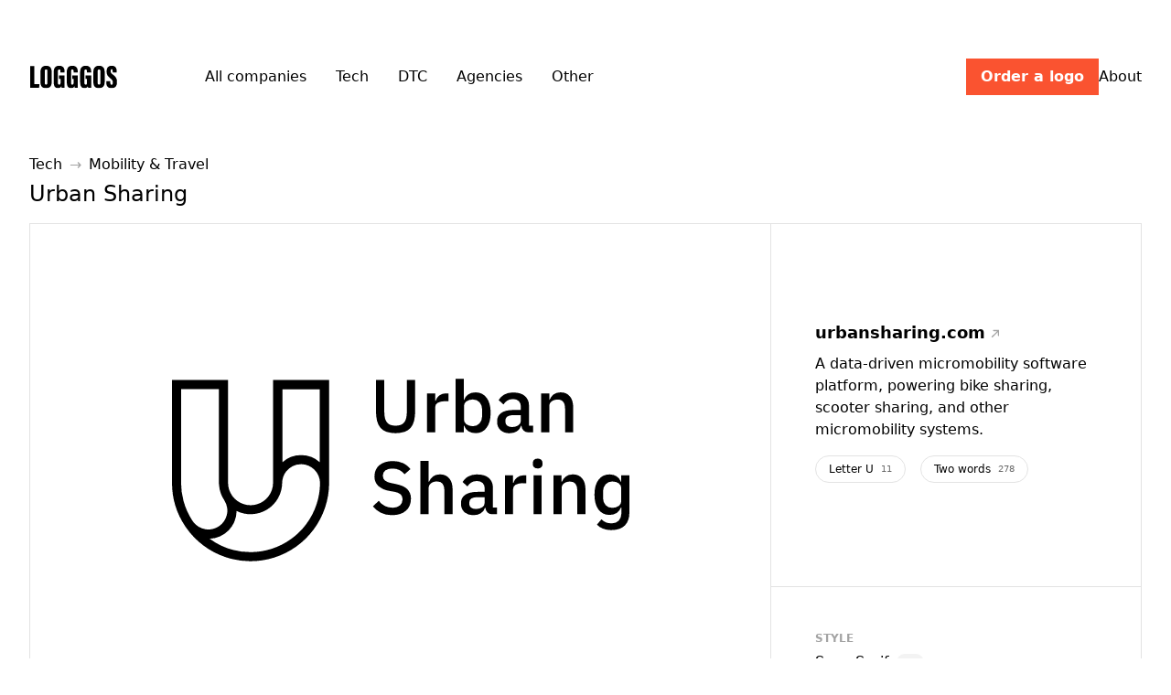

--- FILE ---
content_type: text/html; charset=utf-8
request_url: https://www.logggos.club/logo/urban-sharing/y8jsgdrbccgyz4
body_size: 10218
content:
<!DOCTYPE html><html lang="de-AT" class="scroll-smooth"><head><meta charSet="utf-8"/><meta name="viewport" content="width=device-width"/><meta name="description" content="Logggos is a catalog of well-designed logos. Discover inspiring logos sorted by industries, themes, typography style, branding color and more."/><meta property="og:description" content="Logggos is a catalog of well-designed logos. Discover inspiring logos sorted by industries, themes, typography style, branding color and more."/><meta property="og:url" content="https://www.logggos.club"/><meta property="og:type" content="website"/><meta property="og:locale" content="en_US"/><title>Urban Sharing logo (svg) — Design Inspiration | Logggos</title><meta name="robots" content="index,follow"/><meta property="og:title" content="Urban Sharing logo (svg) — Design Inspiration | Logggos"/><meta property="og:image" content="urban-sharing.svg"/><meta property="og:image:alt" content="Urban Sharing"/><meta property="og:image:width" content="800"/><meta property="og:image:height" content="600"/><meta name="next-head-count" content="14"/><link rel="preconnect" href="https://fonts.gstatic.com" crossorigin /><link rel="preload" href="/_next/static/css/b46bd49b357b4f88.css" as="style"/><link rel="stylesheet" href="/_next/static/css/b46bd49b357b4f88.css" data-n-g=""/><noscript data-n-css=""></noscript><script defer="" nomodule="" src="/_next/static/chunks/polyfills-c67a75d1b6f99dc8.js"></script><script src="/_next/static/chunks/webpack-36d12a75f0098f30.js" defer=""></script><script src="/_next/static/chunks/framework-de2aec5126cd5118.js" defer=""></script><script src="/_next/static/chunks/main-487fb0d0a6da5165.js" defer=""></script><script src="/_next/static/chunks/pages/_app-eaf1f842965c02c4.js" defer=""></script><script src="/_next/static/chunks/385-a5369f182f2b2ea6.js" defer=""></script><script src="/_next/static/chunks/652-d196e13106903242.js" defer=""></script><script src="/_next/static/chunks/pages/logo/%5Bslug%5D/%5Bid%5D-d7bba56edf123fa0.js" defer=""></script><script src="/_next/static/Diyu1nNGI_EscwXGUINKg/_buildManifest.js" defer=""></script><script src="/_next/static/Diyu1nNGI_EscwXGUINKg/_ssgManifest.js" defer=""></script><style data-href="https://fonts.googleapis.com/css2?family=Inter:wght@400..700&display=optional">@font-face{font-family:'Inter';font-style:normal;font-weight:400;font-display:optional;src:url(https://fonts.gstatic.com/l/font?kit=UcCO3FwrK3iLTeHuS_nVMrMxCp50SjIw2boKoduKmMEVuLyfMZs&skey=c491285d6722e4fa&v=v20) format('woff')}@font-face{font-family:'Inter';font-style:normal;font-weight:500;font-display:optional;src:url(https://fonts.gstatic.com/l/font?kit=UcCO3FwrK3iLTeHuS_nVMrMxCp50SjIw2boKoduKmMEVuI6fMZs&skey=c491285d6722e4fa&v=v20) format('woff')}@font-face{font-family:'Inter';font-style:normal;font-weight:600;font-display:optional;src:url(https://fonts.gstatic.com/l/font?kit=UcCO3FwrK3iLTeHuS_nVMrMxCp50SjIw2boKoduKmMEVuGKYMZs&skey=c491285d6722e4fa&v=v20) format('woff')}@font-face{font-family:'Inter';font-style:normal;font-weight:700;font-display:optional;src:url(https://fonts.gstatic.com/l/font?kit=UcCO3FwrK3iLTeHuS_nVMrMxCp50SjIw2boKoduKmMEVuFuYMZs&skey=c491285d6722e4fa&v=v20) format('woff')}@font-face{font-family:'Inter';font-style:normal;font-weight:400 700;font-display:optional;src:url(https://fonts.gstatic.com/s/inter/v20/UcC73FwrK3iLTeHuS_nVMrMxCp50SjIa2JL7W0Q5n-wU.woff2) format('woff2');unicode-range:U+0460-052F,U+1C80-1C8A,U+20B4,U+2DE0-2DFF,U+A640-A69F,U+FE2E-FE2F}@font-face{font-family:'Inter';font-style:normal;font-weight:400 700;font-display:optional;src:url(https://fonts.gstatic.com/s/inter/v20/UcC73FwrK3iLTeHuS_nVMrMxCp50SjIa0ZL7W0Q5n-wU.woff2) format('woff2');unicode-range:U+0301,U+0400-045F,U+0490-0491,U+04B0-04B1,U+2116}@font-face{font-family:'Inter';font-style:normal;font-weight:400 700;font-display:optional;src:url(https://fonts.gstatic.com/s/inter/v20/UcC73FwrK3iLTeHuS_nVMrMxCp50SjIa2ZL7W0Q5n-wU.woff2) format('woff2');unicode-range:U+1F00-1FFF}@font-face{font-family:'Inter';font-style:normal;font-weight:400 700;font-display:optional;src:url(https://fonts.gstatic.com/s/inter/v20/UcC73FwrK3iLTeHuS_nVMrMxCp50SjIa1pL7W0Q5n-wU.woff2) format('woff2');unicode-range:U+0370-0377,U+037A-037F,U+0384-038A,U+038C,U+038E-03A1,U+03A3-03FF}@font-face{font-family:'Inter';font-style:normal;font-weight:400 700;font-display:optional;src:url(https://fonts.gstatic.com/s/inter/v20/UcC73FwrK3iLTeHuS_nVMrMxCp50SjIa2pL7W0Q5n-wU.woff2) format('woff2');unicode-range:U+0102-0103,U+0110-0111,U+0128-0129,U+0168-0169,U+01A0-01A1,U+01AF-01B0,U+0300-0301,U+0303-0304,U+0308-0309,U+0323,U+0329,U+1EA0-1EF9,U+20AB}@font-face{font-family:'Inter';font-style:normal;font-weight:400 700;font-display:optional;src:url(https://fonts.gstatic.com/s/inter/v20/UcC73FwrK3iLTeHuS_nVMrMxCp50SjIa25L7W0Q5n-wU.woff2) format('woff2');unicode-range:U+0100-02BA,U+02BD-02C5,U+02C7-02CC,U+02CE-02D7,U+02DD-02FF,U+0304,U+0308,U+0329,U+1D00-1DBF,U+1E00-1E9F,U+1EF2-1EFF,U+2020,U+20A0-20AB,U+20AD-20C0,U+2113,U+2C60-2C7F,U+A720-A7FF}@font-face{font-family:'Inter';font-style:normal;font-weight:400 700;font-display:optional;src:url(https://fonts.gstatic.com/s/inter/v20/UcC73FwrK3iLTeHuS_nVMrMxCp50SjIa1ZL7W0Q5nw.woff2) format('woff2');unicode-range:U+0000-00FF,U+0131,U+0152-0153,U+02BB-02BC,U+02C6,U+02DA,U+02DC,U+0304,U+0308,U+0329,U+2000-206F,U+20AC,U+2122,U+2191,U+2193,U+2212,U+2215,U+FEFF,U+FFFD}</style></head><body class="text-black antialiased"><div id="__next"><div class="min-h-100vh flex flex-col transition"><header class="py-8 md:py-16"><div class="container"><div class="flex-wrap items-center sm:flex"><div class="flex gap-4 items-center justify-between"><a class="inline-block" href="/"><img alt="Logggos" src="[data-uri]" width="94" height="24" decoding="async" data-nimg="future" class="w-24" style="color:transparent"/><span class="sr-only">Logggos</span></a><a class="sm:hidden block bg-orange px-4 py-2 text-sm font-semibold text-white" href="/anymark">Order a logo</a></div><nav class="mt-4 flex space-x-4 sm:mt-0 sm:pl-8 md:space-x-8 md:pl-12 lg:pl-24"><a class="hover:text-orange" href="/browse">All <span class="hidden sm:inline">companies</span></a><a class="hover:text-orange" href="/browse/type/tech">Tech</a><a class="hover:text-orange" href="/browse/type/dtc">DTC</a><a class="hover:text-orange" href="/browse/type/agencies">Agencies</a><a class="hover:text-orange" href="/browse/type/other">Other</a></nav><nav class="ml-auto hidden items-center gap-8 md:flex"><a class="bg-orange px-4 py-2 font-semibold text-white" href="/anymark">Order a logo</a><a class="hidden lg:block hover:text-orange" href="/about">About</a></nav></div></div></header><main class="flex flex-1 flex-col"><div style="opacity:0;transform:translateY(-10px) translateZ(0)"><div class="space-y-8 pb-16 md:pb-32"><div class="container"><nav class="flex space-x-2"><a class="block" href="/browse/type/tech">Tech</a><span class="text-gray-300">→</span><a class="block" href="/browse/category/mobility-travel">Mobility &amp; Travel</a></nav><h1 class="mt-1 mb-4 text-ellipsis text-2xl font-normal">Urban Sharing</h1><div class="grid gap-px border bg-gray-150 lg:min-h-[540px] lg:grid-cols-12"><div class="flex lg:col-span-7 xl:col-span-8"><div class="flex grow items-center justify-center bg-white p-16"><img src="/logos/urban-sharing.svg" alt="Urban Sharing logo in svg format" class="h-[220px] w-[500px] object-contain" width="500" height="220"/></div></div><div class="flex flex-col divide-y divide-gray-150 bg-white lg:col-span-5 xl:col-span-4"><div class="flex grow items-center p-8 md:p-12"><div class="space-y-2"><a class="inline-block text-lg font-semibold" target="_blank" rel="noreferrer" href="https://urbansharing.com/">urbansharing.com<svg xmlns="http://www.w3.org/2000/svg" fill="none" viewBox="0 0 11 10" class="ml-1.5 inline-block h-2.5 w-2.5 align-baseline text-gray-300"><path fill="currentColor" d="M10 .5V7a.7.7 0 0 1-1.4.1v-4h-.1L2.2 9.2c-.2.3-.6.3-1 0a.7.7 0 0 1-.1-1L7.6 2l-.1-.1h-4a.7.7 0 0 1-.7-.6V1c0-.3.2-.6.5-.7H10Z"></path></svg></a><div>A data-driven micromobility software platform, powering bike sharing, scooter sharing, and other micromobility systems.</div><ul class="-m-2 flex flex-wrap"><li class="p-2"><a class="flex items-center rounded-full border px-3.5 py-1.5 text-xs transition hover:bg-gray-100" href="/browse/tag/letter-u">Letter U<span class="ml-2 inline-block text-[10px] text-gray-500">11</span></a></li><li class="p-2"><a class="flex items-center rounded-full border px-3.5 py-1.5 text-xs transition hover:bg-gray-100" href="/browse/tag/two-words">Two words<span class="ml-2 inline-block text-[10px] text-gray-500">278</span></a></li></ul></div></div><div class="grid gap-8 p-8 sm:grid-cols-2 sm:gap-16 md:p-12"><div class="space-y-2"><h3 class="text-xs font-semibold uppercase text-gray-300">Style</h3><ul class="space-y-2.5"><li class=""><a class="text-normal group flex items-center" href="/browse/style/sans-serif"><span class="border-b border-dashed border-gray-300 py-0.5 leading-none transition group-hover:border-black">Sans-Serif</span><span class="ml-2 inline-block rounded-full bg-gray-100 px-1.5 py-0.5 text-[10px] font-medium">687</span></a></li></ul></div></div></div></div></div><div><div class="container mb-2 flex items-end justify-between"><h2 class="text-xl font-normal">Mobility &amp; Travel<!-- --> logos<small class="ml-2 inline-block rounded-full bg-gray-100 px-1.5 py-1 align-middle text-[11px] font-medium leading-none text-black">13</small></h2><a class="flex items-center whitespace-nowrap" href="/browse/category/mobility-travel"><svg xmlns="http://www.w3.org/2000/svg" fill="none" viewBox="0 0 16 17" class="mr-2 h-4 w-4"><path stroke="currentColor" d="M1.9 4h12.3v9.7H1.9zM8 4v9.6M2 8.8h12"></path></svg>See all</a></div><section><div class="container"><div class="grid p-px md:grid-cols-2 xl:grid-cols-4"><div class="group relative -ml-px -mt-px border border-gray-150 hover:z-10 hover:border-black"><a class="safari-14-aspect-3/2 flex aspect-[3/2] items-center justify-center" href="/logo/lilium/mfbx2zcfcmua0r"><div class="safari-14-aspect-child flex items-center justify-center"><img loading="lazy" src="/logos/lilium.svg" alt="Lilium logo in svg format" class="h-[80px] w-[220px] object-contain md:h-[60px] md:w-[180px] 2xl:h-[80px] 2xl:w-[220px]"/></div><span class="sr-only">Lilium</span></a><span class="absolute bottom-3 left-4 flex items-center text-sm text-black opacity-0 transition group-hover:opacity-100"><a href="/browse/type/tech">Tech</a><span class="mx-1.5 w-3 text-gray-300">→</span><a href="/browse/category/mobility-travel">Mobility &amp; Travel</a></span></div><div class="group relative -ml-px -mt-px border border-gray-150 hover:z-10 hover:border-black"><a class="safari-14-aspect-3/2 flex aspect-[3/2] items-center justify-center" href="/logo/arrival/cugwrxwy5ac1kn"><div class="safari-14-aspect-child flex items-center justify-center"><img loading="lazy" src="/logos/arrival.svg" alt="Arrival logo in svg format" class="h-[80px] w-[220px] object-contain md:h-[60px] md:w-[180px] 2xl:h-[80px] 2xl:w-[220px]"/></div><span class="sr-only">Arrival</span></a><span class="absolute bottom-3 left-4 flex items-center text-sm text-black opacity-0 transition group-hover:opacity-100"><a href="/browse/type/tech">Tech</a><span class="mx-1.5 w-3 text-gray-300">→</span><a href="/browse/category/mobility-travel">Mobility &amp; Travel</a></span></div><div class="group relative -ml-px -mt-px border border-gray-150 hover:z-10 hover:border-black"><a class="safari-14-aspect-3/2 flex aspect-[3/2] items-center justify-center" href="/logo/clearmotion/pwgjijwbvspr1v"><div class="safari-14-aspect-child flex items-center justify-center"><img loading="lazy" src="/logos/clearmotion.svg" alt="ClearMotion logo in svg format" class="h-[80px] w-[220px] object-contain md:h-[60px] md:w-[180px] 2xl:h-[80px] 2xl:w-[220px]"/></div><span class="sr-only">ClearMotion</span></a><span class="absolute bottom-3 left-4 flex items-center text-sm text-black opacity-0 transition group-hover:opacity-100"><a href="/browse/type/tech">Tech</a><span class="mx-1.5 w-3 text-gray-300">→</span><a href="/browse/category/mobility-travel">Mobility &amp; Travel</a></span></div><div class="group relative -ml-px -mt-px border border-gray-150 hover:z-10 hover:border-black"><a class="safari-14-aspect-3/2 flex aspect-[3/2] items-center justify-center" href="/logo/bewegen/bh2pkt0zb74hzl"><div class="safari-14-aspect-child flex items-center justify-center"><img loading="lazy" src="/logos/bewegen.svg" alt="Bewegen logo in svg format" class="h-[80px] w-[220px] object-contain md:h-[60px] md:w-[180px] 2xl:h-[80px] 2xl:w-[220px]"/></div><span class="sr-only">Bewegen</span></a><span class="absolute bottom-3 left-4 flex items-center text-sm text-black opacity-0 transition group-hover:opacity-100"><a href="/browse/type/tech">Tech</a><span class="mx-1.5 w-3 text-gray-300">→</span><a href="/browse/category/mobility-travel">Mobility &amp; Travel</a></span></div></div></div></section></div><div class="space-y-8"><div><div class="container mb-2 flex items-end justify-between"><h2 class="text-xl font-normal">Sans-Serif<!-- --> logos<small class="ml-2 inline-block rounded-full bg-gray-100 px-1.5 py-1 align-middle text-[11px] font-medium leading-none text-black">687</small></h2><a class="flex items-center whitespace-nowrap" href="/browse/style/sans-serif"><svg xmlns="http://www.w3.org/2000/svg" fill="none" viewBox="0 0 16 17" class="mr-2 h-4 w-4"><path stroke="currentColor" d="M1.9 4h12.3v9.7H1.9zM8 4v9.6M2 8.8h12"></path></svg>See all</a></div><section><div class="container"><div class="grid p-px md:grid-cols-2 xl:grid-cols-4"><div class="group relative -ml-px -mt-px border border-gray-150 hover:z-10 hover:border-black"><a class="safari-14-aspect-3/2 flex aspect-[3/2] items-center justify-center" href="/logo/first-principle/dhtn37ouqoac7u"><div class="safari-14-aspect-child flex items-center justify-center"><img loading="lazy" src="/logos/first-principle.svg" alt="First Principle logo in svg format" class="h-[80px] w-[220px] object-contain md:h-[60px] md:w-[180px] 2xl:h-[80px] 2xl:w-[220px]"/></div><span class="sr-only">First Principle</span></a><span class="absolute bottom-3 left-4 flex items-center text-sm text-black opacity-0 transition group-hover:opacity-100"><a href="/browse/type/agencies">Agencies</a></span></div><div class="group relative -ml-px -mt-px border border-gray-150 hover:z-10 hover:border-black"><a class="safari-14-aspect-3/2 flex aspect-[3/2] items-center justify-center" href="/logo/raltec/g8bnoizqokbotp"><div class="safari-14-aspect-child flex items-center justify-center"><img alt="Raltec logo in png format" srcSet="/_next/image?url=%2Flogos%2Fraltec.png&amp;w=256&amp;q=75 1x, /_next/image?url=%2Flogos%2Fraltec.png&amp;w=640&amp;q=75 2x" src="/_next/image?url=%2Flogos%2Fraltec.png&amp;w=640&amp;q=75" width="220" height="80" decoding="async" data-nimg="future" class="h-[80px] w-[220px] object-contain md:h-[60px] md:w-[180px] 2xl:h-[80px] 2xl:w-[220px]" loading="lazy" style="color:transparent"/></div><span class="sr-only">Raltec</span></a><span class="absolute bottom-3 left-4 flex items-center text-sm text-black opacity-0 transition group-hover:opacity-100"><a href="/browse/type/other">Other</a><span class="mx-1.5 w-3 text-gray-300">→</span><a href="/browse/category/uncategorized">Uncategorized</a></span></div><div class="group relative -ml-px -mt-px border border-gray-150 hover:z-10 hover:border-black"><span class="absolute top-3 left-4 flex items-center text-[9px] font-semibold uppercase text-black"><img src="[data-uri]" class="mr-1.5 h-3 w-3 opacity-25 transition group-hover:opacity-100" alt=""/><span class="opacity-0 transition group-hover:opacity-100">Case Study</span></span><a class="safari-14-aspect-3/2 flex aspect-[3/2] items-center justify-center" href="/logo/woodgreen/wo3djopuobak3t"><div class="safari-14-aspect-child flex items-center justify-center"><img loading="lazy" src="/logos/woodgreen.svg" alt="Woodgreen logo in svg format" class="h-[80px] w-[220px] object-contain md:h-[60px] md:w-[180px] 2xl:h-[80px] 2xl:w-[220px]"/></div><span class="sr-only">Woodgreen</span></a><span class="absolute bottom-3 left-4 flex items-center text-sm text-black opacity-0 transition group-hover:opacity-100"><a href="/browse/type/other">Other</a><span class="mx-1.5 w-3 text-gray-300">→</span><a href="/browse/category/uncategorized">Uncategorized</a></span></div><div class="group relative -ml-px -mt-px border border-gray-150 hover:z-10 hover:border-black"><a class="safari-14-aspect-3/2 flex aspect-[3/2] items-center justify-center" href="/logo/shake/75gl93gjv9pvzy"><div class="safari-14-aspect-child flex items-center justify-center"><img loading="lazy" src="/logos/shake.svg" alt="Shake logo in svg format" class="h-[80px] w-[220px] object-contain md:h-[60px] md:w-[180px] 2xl:h-[80px] 2xl:w-[220px]"/></div><span class="sr-only">Shake</span></a><span class="absolute bottom-3 left-4 flex items-center text-sm text-black opacity-0 transition group-hover:opacity-100"><a href="/browse/type/tech">Tech</a><span class="mx-1.5 w-3 text-gray-300">→</span><a href="/browse/category/development-crypto">Development &amp; Crypto</a></span></div></div></div></section></div></div><div class="space-y-8"></div><div class="space-y-8"><div><div class="container mb-2 flex items-end justify-between"><h2 class="text-xl font-normal">Letter U<!-- --> logos<small class="ml-2 inline-block rounded-full bg-gray-100 px-1.5 py-1 align-middle text-[11px] font-medium leading-none text-black">11</small></h2><a class="flex items-center whitespace-nowrap" href="/browse/tag/letter-u"><svg xmlns="http://www.w3.org/2000/svg" fill="none" viewBox="0 0 16 17" class="mr-2 h-4 w-4"><path stroke="currentColor" d="M1.9 4h12.3v9.7H1.9zM8 4v9.6M2 8.8h12"></path></svg>See all</a></div><section><div class="container"><div class="grid p-px md:grid-cols-2 xl:grid-cols-4"><div class="group relative -ml-px -mt-px border border-gray-150 hover:z-10 hover:border-black"><a class="safari-14-aspect-3/2 flex aspect-[3/2] items-center justify-center" href="/logo/university-of-south-australia/allnly14bsahzl"><div class="safari-14-aspect-child flex items-center justify-center"><img loading="lazy" src="/logos/university-of-south-australia.svg" alt="University of South Australia logo in svg format" class="h-[80px] w-[220px] object-contain md:h-[60px] md:w-[180px] 2xl:h-[80px] 2xl:w-[220px]"/></div><span class="sr-only">University of South Australia</span></a><span class="absolute bottom-3 left-4 flex items-center text-sm text-black opacity-0 transition group-hover:opacity-100"><a href="/browse/type/other">Other</a><span class="mx-1.5 w-3 text-gray-300">→</span><a href="/browse/category/education-institutions">Education Institutions</a></span></div><div class="group relative -ml-px -mt-px border border-gray-150 hover:z-10 hover:border-black"><a class="safari-14-aspect-3/2 flex aspect-[3/2] items-center justify-center" href="/logo/universal-geneve/ekognaz6hlt07g"><div class="safari-14-aspect-child flex items-center justify-center"><img alt="Universal Geneve logo in png format" srcSet="/_next/image?url=%2Flogos%2Funiversal-geneve.png&amp;w=256&amp;q=75 1x, /_next/image?url=%2Flogos%2Funiversal-geneve.png&amp;w=640&amp;q=75 2x" src="/_next/image?url=%2Flogos%2Funiversal-geneve.png&amp;w=640&amp;q=75" width="220" height="80" decoding="async" data-nimg="future" class="h-[80px] w-[220px] object-contain md:h-[60px] md:w-[180px] 2xl:h-[80px] 2xl:w-[220px]" loading="lazy" style="color:transparent"/></div><span class="sr-only">Universal Geneve</span></a><span class="absolute bottom-3 left-4 flex items-center text-sm text-black opacity-0 transition group-hover:opacity-100"><a href="/browse/type/other">Other</a><span class="mx-1.5 w-3 text-gray-300">→</span><a href="/browse/category/uncategorized">Uncategorized</a></span></div><div class="group relative -ml-px -mt-px border border-gray-150 hover:z-10 hover:border-black"><a class="safari-14-aspect-3/2 flex aspect-[3/2] items-center justify-center" href="/logo/urban/01xwhjqq9ueerb"><div class="safari-14-aspect-child flex items-center justify-center"><img loading="lazy" src="/logos/urban.svg" alt="Urban logo in svg format" class="h-[80px] w-[220px] object-contain md:h-[60px] md:w-[180px] 2xl:h-[80px] 2xl:w-[220px]"/></div><span class="sr-only">Urban</span></a><span class="absolute bottom-3 left-4 flex items-center text-sm text-black opacity-0 transition group-hover:opacity-100"><a href="/browse/type/other">Other</a><span class="mx-1.5 w-3 text-gray-300">→</span><a href="/browse/category/uncategorized">Uncategorized</a></span></div><div class="group relative -ml-px -mt-px border border-gray-150 hover:z-10 hover:border-black"><a class="safari-14-aspect-3/2 flex aspect-[3/2] items-center justify-center" href="/logo/universidad-tecmilenio/ahb8hwwxgupsi0"><div class="safari-14-aspect-child flex items-center justify-center"><img loading="lazy" src="/logos/universidad-tecmilenio.svg" alt="Universidad Tecmilenio logo in svg format" class="h-[80px] w-[220px] object-contain md:h-[60px] md:w-[180px] 2xl:h-[80px] 2xl:w-[220px]"/></div><span class="sr-only">Universidad Tecmilenio</span></a><span class="absolute bottom-3 left-4 flex items-center text-sm text-black opacity-0 transition group-hover:opacity-100"><a href="/browse/type/other">Other</a><span class="mx-1.5 w-3 text-gray-300">→</span><a href="/browse/category/education-institutions">Education Institutions</a></span></div></div></div></section></div><div><div class="container mb-2 flex items-end justify-between"><h2 class="text-xl font-normal">Two words<!-- --> logos<small class="ml-2 inline-block rounded-full bg-gray-100 px-1.5 py-1 align-middle text-[11px] font-medium leading-none text-black">278</small></h2><a class="flex items-center whitespace-nowrap" href="/browse/tag/two-words"><svg xmlns="http://www.w3.org/2000/svg" fill="none" viewBox="0 0 16 17" class="mr-2 h-4 w-4"><path stroke="currentColor" d="M1.9 4h12.3v9.7H1.9zM8 4v9.6M2 8.8h12"></path></svg>See all</a></div><section><div class="container"><div class="grid p-px md:grid-cols-2 xl:grid-cols-4"><div class="group relative -ml-px -mt-px border border-gray-150 hover:z-10 hover:border-black"><a class="safari-14-aspect-3/2 flex aspect-[3/2] items-center justify-center" href="/logo/modern-treasury/jotupkgm0u7fuf"><div class="safari-14-aspect-child flex items-center justify-center"><img loading="lazy" src="/logos/modern-treasury.svg" alt="Modern Treasury logo in svg format" class="h-[80px] w-[220px] object-contain md:h-[60px] md:w-[180px] 2xl:h-[80px] 2xl:w-[220px]"/></div><span class="sr-only">Modern Treasury</span></a><span class="absolute bottom-3 left-4 flex items-center text-sm text-black opacity-0 transition group-hover:opacity-100"><a href="/browse/type/tech">Tech</a><span class="mx-1.5 w-3 text-gray-300">→</span><a href="/browse/category/finance-payments">Finance &amp; Payments</a></span></div><div class="group relative -ml-px -mt-px border border-gray-150 hover:z-10 hover:border-black"><span class="absolute top-3 left-4 flex items-center text-[9px] font-semibold uppercase text-black"><img src="[data-uri]" class="mr-1.5 h-3 w-3 opacity-25 transition group-hover:opacity-100" alt=""/><span class="opacity-0 transition group-hover:opacity-100">Case Study</span></span><a class="safari-14-aspect-3/2 flex aspect-[3/2] items-center justify-center" href="/logo/gage-tollner/rewygq5vk98fkc"><div class="safari-14-aspect-child flex items-center justify-center"><img loading="lazy" src="/logos/gage-tollner.svg" alt="Gage &amp; Tollner logo in svg format" class="h-[80px] w-[220px] object-contain md:h-[60px] md:w-[180px] 2xl:h-[80px] 2xl:w-[220px]"/></div><span class="sr-only">Gage &amp; Tollner</span></a><span class="absolute bottom-3 left-4 flex items-center text-sm text-black opacity-0 transition group-hover:opacity-100"><a href="/browse/type/other">Other</a><span class="mx-1.5 w-3 text-gray-300">→</span><a href="/browse/category/uncategorized">Uncategorized</a></span></div><div class="group relative -ml-px -mt-px border border-gray-150 hover:z-10 hover:border-black"><a class="safari-14-aspect-3/2 flex aspect-[3/2] items-center justify-center" href="/logo/theragun/wfvpii5lpeakug"><div class="safari-14-aspect-child flex items-center justify-center"><img loading="lazy" src="/logos/theragun.svg" alt="Theragun logo in svg format" class="h-[80px] w-[220px] object-contain md:h-[60px] md:w-[180px] 2xl:h-[80px] 2xl:w-[220px]"/></div><span class="sr-only">Theragun</span></a><span class="absolute bottom-3 left-4 flex items-center text-sm text-black opacity-0 transition group-hover:opacity-100"><a href="/browse/type/dtc">DTC</a><span class="mx-1.5 w-3 text-gray-300">→</span><a href="/browse/category/home">Home</a></span></div><div class="group relative -ml-px -mt-px border border-gray-150 hover:z-10 hover:border-black"><a class="safari-14-aspect-3/2 flex aspect-[3/2] items-center justify-center" href="/logo/tokai-university/5witvxnxledftv"><div class="safari-14-aspect-child flex items-center justify-center"><img loading="lazy" src="/logos/tokai-university.svg" alt="Tokai University logo in svg format" class="h-[80px] w-[220px] object-contain md:h-[60px] md:w-[180px] 2xl:h-[80px] 2xl:w-[220px]"/></div><span class="sr-only">Tokai University</span></a><span class="absolute bottom-3 left-4 flex items-center text-sm text-black opacity-0 transition group-hover:opacity-100"><a href="/browse/type/other">Other</a><span class="mx-1.5 w-3 text-gray-300">→</span><a href="/browse/category/education-institutions">Education Institutions</a></span></div></div></div></section></div></div></div></div></main><footer><div class="container"><div class="grid gap-8 border-t py-8 md:grid-cols-12"><div class="space-y-4 text-sm sm:col-span-12 lg:col-span-6 xl:col-span-5"><a class="inline-block" href="/"><img alt="Logggos" src="[data-uri]" width="94" height="24" decoding="async" data-nimg="future" class="w-24" style="color:transparent"/><span class="sr-only">Logggos</span></a><p>Logggos is a curated catalog of well-designed logos used by designers for inspiration and research purposes.</p><p class="text-gray-300">All the rights for the logos in SVG, PNG or JPG formats on the website belong to their owners, we do not claim any rights on the logos.</p></div><div class="hidden xl:col-span-1 xl:block"></div><div class="sm:col-span-4 lg:col-span-2"><div class="space-y-2.5"><h2 class="text-xs font-semibold uppercase text-gray-300">Logos</h2><nav class="grid gap-2"><a class="block" href="https://airtable.com/shroMvvDHDFW4LyzZ">Submit logo</a><a class="block" href="https://forms.gle/B78iiyuY48qM79vg7">Report a mistake</a><a class="block" href="https://forms.gle/pZHqXaV7YL8cnpX97">Removal request</a></nav></div></div><div class="sm:col-span-4 lg:col-span-2"><div class="space-y-2.5"><h2 class="text-xs font-semibold uppercase text-gray-300">More</h2><nav class="grid gap-2"><a class="block" href="/saas-logos-report">SaaS logos report</a><a class="block" href="/directory">Logos directory</a><a class="block" href="/about">About</a></nav></div></div><div class="sm:col-span-4 lg:col-span-2"><div class="space-y-2.5"><h2 class="text-xs font-semibold uppercase text-gray-300">Legal</h2><nav class="grid gap-2"><a class="block" href="/terms">Terms &amp; Conditions</a><a class="block" href="/privacy">Privacy Policy</a><a class="block" href="/imprint">Imprint</a></nav></div></div></div></div></footer></div></div><script id="__NEXT_DATA__" type="application/json">{"props":{"pageProps":{"logo":{"id":"y8jsgdrbccgyz4","slug":"urban-sharing","name":"Urban Sharing","featured":false,"description":"A data-driven micromobility software platform, powering bike sharing, scooter sharing, and other micromobility systems.","url":"https://urbansharing.com/","logo":{"type":"svg","url":"urban-sharing.svg"},"creator":null,"caseStudy":null,"typeId":"dcxt1clgl4ljmq","categoryId":"qzmtzykmpnl5mv","styleIds":["3gxhvbxbxpltmx"],"colorIds":[],"tagIds":["phohs8orl0pgcm","ffen2etgbmfrf5"],"type":{"id":"dcxt1clgl4ljmq","slug":"tech","title":"Tech companies","name":"Tech","description":"Curated list of tech companies logos design for your inspiration.","entriesCount":393},"category":{"id":"qzmtzykmpnl5mv","slug":"mobility-travel","title":null,"name":"Mobility \u0026 Travel","description":null,"typeId":"dcxt1clgl4ljmq","entriesCount":13},"styles":[{"id":"3gxhvbxbxpltmx","slug":"sans-serif","name":"Sans-Serif","description":"Sans-serif logos are often used by modern brands. They convey a feeling of simplicity and minimalism.","entriesCount":687}],"colors":[],"tags":[{"id":"ffen2etgbmfrf5","slug":"letter-u","name":"Letter U","description":"Logos using letter U as a symbol","entriesCount":11},{"id":"phohs8orl0pgcm","slug":"two-words","name":"Two words","description":"Logos consisting of two words.","entriesCount":278}]},"relatedLogosByCategory":{"category":{"id":"qzmtzykmpnl5mv","slug":"mobility-travel","title":null,"name":"Mobility \u0026 Travel","description":null,"typeId":"dcxt1clgl4ljmq","entriesCount":13},"logos":[{"id":"mfbx2zcfcmua0r","slug":"lilium","name":"Lilium","featured":false,"description":"Lilium is developing sustainable, high-speed air mobility through its electric vertical take-off and landing aircraft, vertiports and digital service.","url":"https://lilium.com/","logo":{"type":"svg","url":"lilium.svg"},"creator":null,"caseStudy":null,"typeId":"dcxt1clgl4ljmq","categoryId":"qzmtzykmpnl5mv","styleIds":["3gxhvbxbxpltmx"],"colorIds":[],"tagIds":[],"type":{"id":"dcxt1clgl4ljmq","slug":"tech","title":"Tech companies","name":"Tech","description":"Curated list of tech companies logos design for your inspiration.","entriesCount":393},"category":{"id":"qzmtzykmpnl5mv","slug":"mobility-travel","title":null,"name":"Mobility \u0026 Travel","description":null,"typeId":"dcxt1clgl4ljmq","entriesCount":13},"styles":[{"id":"3gxhvbxbxpltmx","slug":"sans-serif","name":"Sans-Serif","description":"Sans-serif logos are often used by modern brands. They convey a feeling of simplicity and minimalism.","entriesCount":687}],"colors":[],"tags":[]},{"id":"cugwrxwy5ac1kn","slug":"arrival","name":"Arrival","featured":false,"description":"They offers electric vehicles that elevate the everyday.","url":"https://arrival.com/","logo":{"type":"svg","url":"arrival.svg"},"creator":null,"caseStudy":null,"typeId":"dcxt1clgl4ljmq","categoryId":"qzmtzykmpnl5mv","styleIds":["3gxhvbxbxpltmx","gwaehjs8r6yamm"],"colorIds":[],"tagIds":[],"type":{"id":"dcxt1clgl4ljmq","slug":"tech","title":"Tech companies","name":"Tech","description":"Curated list of tech companies logos design for your inspiration.","entriesCount":393},"category":{"id":"qzmtzykmpnl5mv","slug":"mobility-travel","title":null,"name":"Mobility \u0026 Travel","description":null,"typeId":"dcxt1clgl4ljmq","entriesCount":13},"styles":[{"id":"gwaehjs8r6yamm","slug":"extended","name":"Extended","description":null,"entriesCount":26},{"id":"3gxhvbxbxpltmx","slug":"sans-serif","name":"Sans-Serif","description":"Sans-serif logos are often used by modern brands. They convey a feeling of simplicity and minimalism.","entriesCount":687}],"colors":[],"tags":[]},{"id":"pwgjijwbvspr1v","slug":"clearmotion","name":"ClearMotion","featured":false,"description":"ClearMotion is a proactive ride system that transforms the foundation of cars- ride and handling.","url":"http://www.clearmotion.com/","logo":{"type":"svg","url":"clearmotion.svg"},"creator":null,"caseStudy":null,"typeId":"dcxt1clgl4ljmq","categoryId":"qzmtzykmpnl5mv","styleIds":["3gxhvbxbxpltmx"],"colorIds":[],"tagIds":["phohs8orl0pgcm","xazwvh5f9mvewu"],"type":{"id":"dcxt1clgl4ljmq","slug":"tech","title":"Tech companies","name":"Tech","description":"Curated list of tech companies logos design for your inspiration.","entriesCount":393},"category":{"id":"qzmtzykmpnl5mv","slug":"mobility-travel","title":null,"name":"Mobility \u0026 Travel","description":null,"typeId":"dcxt1clgl4ljmq","entriesCount":13},"styles":[{"id":"3gxhvbxbxpltmx","slug":"sans-serif","name":"Sans-Serif","description":"Sans-serif logos are often used by modern brands. They convey a feeling of simplicity and minimalism.","entriesCount":687}],"colors":[],"tags":[{"id":"xazwvh5f9mvewu","slug":"circle","name":"Circle","description":"Logos with a circle as a main design shape.","entriesCount":79},{"id":"phohs8orl0pgcm","slug":"two-words","name":"Two words","description":"Logos consisting of two words.","entriesCount":278}]},{"id":"bh2pkt0zb74hzl","slug":"bewegen","name":"Bewegen","featured":false,"description":"Bewegen offers advanced bike share technology to design the system that's right for you. Bewegen is your one stop shop for bike sharing.","url":"https://bewegen.com/","logo":{"type":"svg","url":"bewegen.svg"},"creator":null,"caseStudy":null,"typeId":"dcxt1clgl4ljmq","categoryId":"qzmtzykmpnl5mv","styleIds":["3gxhvbxbxpltmx"],"colorIds":["fqhzji1yhxabea"],"tagIds":["whvw91oxxlcfay","wuvu6axvi1ms4y"],"type":{"id":"dcxt1clgl4ljmq","slug":"tech","title":"Tech companies","name":"Tech","description":"Curated list of tech companies logos design for your inspiration.","entriesCount":393},"category":{"id":"qzmtzykmpnl5mv","slug":"mobility-travel","title":null,"name":"Mobility \u0026 Travel","description":null,"typeId":"dcxt1clgl4ljmq","entriesCount":13},"styles":[{"id":"3gxhvbxbxpltmx","slug":"sans-serif","name":"Sans-Serif","description":"Sans-serif logos are often used by modern brands. They convey a feeling of simplicity and minimalism.","entriesCount":687}],"colors":[{"id":"fqhzji1yhxabea","slug":"green","name":"Green","description":"Green is often seen as a refreshing and natural color. It is also associated with growth, health, and environment. Green can be a good choice for companies that want to convey a sense of growth and health.","hex":"#00C82C","entriesCount":82}],"tags":[{"id":"wuvu6axvi1ms4y","slug":"arrow","name":"Arrow","description":"Logos with an arrow theme.","entriesCount":20},{"id":"whvw91oxxlcfay","slug":"letter-b","name":"Letter B","description":"Logos using letter B as a symbol","entriesCount":9}]}]},"relatedLogosByStyle":[{"style":{"id":"3gxhvbxbxpltmx","slug":"sans-serif","name":"Sans-Serif","description":"Sans-serif logos are often used by modern brands. They convey a feeling of simplicity and minimalism.","entriesCount":687},"logos":[{"id":"dhtn37ouqoac7u","slug":"first-principle","name":"First Principle","featured":false,"description":"A Creative Venture Studio, based in New York City \u0026 led by industry veterans.","url":"http://firstprinciple.co/","logo":{"type":"svg","url":"first-principle.svg"},"creator":null,"caseStudy":null,"typeId":"wqclkqxwybdhtl","categoryId":"9ccxdpl8lvf6r3","styleIds":["3gxhvbxbxpltmx"],"colorIds":[],"tagIds":["phohs8orl0pgcm"],"type":{"id":"wqclkqxwybdhtl","slug":"agencies","title":"Agencies","name":"Agencies","description":"Logos of digital, architecture, motion design and other types of agencies.","entriesCount":138},"category":{"id":"9ccxdpl8lvf6r3","slug":"agencies","title":null,"name":"Agencies","description":null,"typeId":"wqclkqxwybdhtl","entriesCount":138},"styles":[{"id":"3gxhvbxbxpltmx","slug":"sans-serif","name":"Sans-Serif","description":"Sans-serif logos are often used by modern brands. They convey a feeling of simplicity and minimalism.","entriesCount":687}],"colors":[],"tags":[{"id":"phohs8orl0pgcm","slug":"two-words","name":"Two words","description":"Logos consisting of two words.","entriesCount":278}]},{"id":"g8bnoizqokbotp","slug":"raltec","name":"Raltec","featured":true,"description":"specialists in animal nutrition. Cares for the health and well-being of farm and domestic animals.","url":"http://raltecnutrition.com/","logo":{"type":"png","url":"raltec.png"},"creator":null,"caseStudy":null,"typeId":"ylrkjq9xi2i5se","categoryId":"luaboekv7t5fiq","styleIds":["3gxhvbxbxpltmx"],"colorIds":["zobnkdrtlurinf"],"tagIds":["kgjrq3y5sbdmfp"],"type":{"id":"ylrkjq9xi2i5se","slug":"other","title":"Other","name":"Other","description":null,"entriesCount":302},"category":{"id":"luaboekv7t5fiq","slug":"uncategorized","title":" ","name":"Uncategorized","description":null,"typeId":"ylrkjq9xi2i5se","entriesCount":286},"styles":[{"id":"3gxhvbxbxpltmx","slug":"sans-serif","name":"Sans-Serif","description":"Sans-serif logos are often used by modern brands. They convey a feeling of simplicity and minimalism.","entriesCount":687}],"colors":[{"id":"zobnkdrtlurinf","slug":"red","name":"Red","description":"Red is often used in branding to create a sense of excitement and energy. It is also associated with passion, power, and danger. Red can be a good choice for companies that want to convey a sense of urgency or excitement.","hex":"#FF0000","entriesCount":96}],"tags":[{"id":"kgjrq3y5sbdmfp","slug":"letter-r","name":"Letter R","description":"Logos using letter R as a symbol","entriesCount":6}]},{"id":"wo3djopuobak3t","slug":"woodgreen","name":"Woodgreen","featured":true,"description":"Woodgreen Pets Charity is home to Channel 4's The Dog House. Woodgreen provides safe shelter, specialist care, and a brighter future for thousands of dogs, cats and small pets in the UK.","url":"https://woodgreen.org.uk/","logo":{"type":"svg","url":"woodgreen.svg"},"creator":{"name":"Pentagram","url":"https://www.pentagram.com/"},"caseStudy":{"url":"https://www.pentagram.com/work/woodgreen"},"typeId":"ylrkjq9xi2i5se","categoryId":"luaboekv7t5fiq","styleIds":["3gxhvbxbxpltmx"],"colorIds":["fqhzji1yhxabea"],"tagIds":["phohs8orl0pgcm"],"type":{"id":"ylrkjq9xi2i5se","slug":"other","title":"Other","name":"Other","description":null,"entriesCount":302},"category":{"id":"luaboekv7t5fiq","slug":"uncategorized","title":" ","name":"Uncategorized","description":null,"typeId":"ylrkjq9xi2i5se","entriesCount":286},"styles":[{"id":"3gxhvbxbxpltmx","slug":"sans-serif","name":"Sans-Serif","description":"Sans-serif logos are often used by modern brands. They convey a feeling of simplicity and minimalism.","entriesCount":687}],"colors":[{"id":"fqhzji1yhxabea","slug":"green","name":"Green","description":"Green is often seen as a refreshing and natural color. It is also associated with growth, health, and environment. Green can be a good choice for companies that want to convey a sense of growth and health.","hex":"#00C82C","entriesCount":82}],"tags":[{"id":"phohs8orl0pgcm","slug":"two-words","name":"Two words","description":"Logos consisting of two words.","entriesCount":278}]},{"id":"75gl93gjv9pvzy","slug":"shake","name":"Shake","featured":false,"description":"With Shake SDK in your app, your testers can effortlessly report bugs by shaking the phone. On the other end though, you will receive an entire environment snapshot with each bug, including history of taps, phone model, OS and your app version, network traffic history, CPU and memory usage and everything you dreamt of.","url":"https://www.shakebugs.com/","logo":{"type":"svg","url":"shake.svg"},"creator":null,"caseStudy":null,"typeId":"dcxt1clgl4ljmq","categoryId":"6a86ujm7sivlbg","styleIds":["3gxhvbxbxpltmx","vxnazwztczf6ll"],"colorIds":["fwot9y4qhni3uk"],"tagIds":["rqf5m10hxqhiby"],"type":{"id":"dcxt1clgl4ljmq","slug":"tech","title":"Tech companies","name":"Tech","description":"Curated list of tech companies logos design for your inspiration.","entriesCount":393},"category":{"id":"6a86ujm7sivlbg","slug":"development-crypto","title":null,"name":"Development \u0026 Crypto","description":null,"typeId":"dcxt1clgl4ljmq","entriesCount":40},"styles":[{"id":"vxnazwztczf6ll","slug":"lowercase","name":"Lowercase","description":null,"entriesCount":235},{"id":"3gxhvbxbxpltmx","slug":"sans-serif","name":"Sans-Serif","description":"Sans-serif logos are often used by modern brands. They convey a feeling of simplicity and minimalism.","entriesCount":687}],"colors":[{"id":"fwot9y4qhni3uk","slug":"purple","name":"Purple","description":"Purple is often used in branding to create a sense of luxury and royalty. It is also associated with creativity, magic, and mystery. Purple can be a good choice for companies that want to convey a sense of sophistication or uniqueness.","hex":"#8836E0","entriesCount":55}],"tags":[{"id":"rqf5m10hxqhiby","slug":"wave","name":"Wave","description":"Logos using a wave theme.","entriesCount":38}]}]}],"relatedLogosByColor":[],"relatedLogosByTag":[{"tag":{"id":"ffen2etgbmfrf5","slug":"letter-u","name":"Letter U","description":"Logos using letter U as a symbol","entriesCount":11},"logos":[{"id":"allnly14bsahzl","slug":"university-of-south-australia","name":"University of South Australia","featured":false,"description":"UniSA is South Australia's no 1. university for graduate careers. Study, explore their research or partner with them.","url":"http://unisa.edu.au/","logo":{"type":"svg","url":"university-of-south-australia.svg"},"creator":null,"caseStudy":null,"typeId":"ylrkjq9xi2i5se","categoryId":"scxesyeyxflzgj","styleIds":["3gxhvbxbxpltmx"],"colorIds":["njpifebthq0sck"],"tagIds":["ffen2etgbmfrf5"],"type":{"id":"ylrkjq9xi2i5se","slug":"other","title":"Other","name":"Other","description":null,"entriesCount":302},"category":{"id":"scxesyeyxflzgj","slug":"education-institutions","title":null,"name":"Education Institutions","description":null,"typeId":"ylrkjq9xi2i5se","entriesCount":8},"styles":[{"id":"3gxhvbxbxpltmx","slug":"sans-serif","name":"Sans-Serif","description":"Sans-serif logos are often used by modern brands. They convey a feeling of simplicity and minimalism.","entriesCount":687}],"colors":[{"id":"njpifebthq0sck","slug":"blue","name":"Blue","description":"Blue is often seen as a calming and relaxing color. It is also associated with trust, loyalty, and wisdom. Blue can be a good choice for companies that want to create a sense of stability and reliability.","hex":"#0091FF","entriesCount":108}],"tags":[{"id":"ffen2etgbmfrf5","slug":"letter-u","name":"Letter U","description":"Logos using letter U as a symbol","entriesCount":11}]},{"id":"ekognaz6hlt07g","slug":"universal-geneve","name":"Universal Geneve","featured":false,"description":"Universal Genève is a company based out of Switzerland.","url":"http://universal.ch/","logo":{"type":"png","url":"universal-geneve.png"},"creator":null,"caseStudy":null,"typeId":"ylrkjq9xi2i5se","categoryId":"luaboekv7t5fiq","styleIds":["3gxhvbxbxpltmx","yzmgxpte74x0le"],"colorIds":["rkhoyiepdplbnq"],"tagIds":["ffen2etgbmfrf5","phohs8orl0pgcm"],"type":{"id":"ylrkjq9xi2i5se","slug":"other","title":"Other","name":"Other","description":null,"entriesCount":302},"category":{"id":"luaboekv7t5fiq","slug":"uncategorized","title":" ","name":"Uncategorized","description":null,"typeId":"ylrkjq9xi2i5se","entriesCount":286},"styles":[{"id":"3gxhvbxbxpltmx","slug":"sans-serif","name":"Sans-Serif","description":"Sans-serif logos are often used by modern brands. They convey a feeling of simplicity and minimalism.","entriesCount":687},{"id":"yzmgxpte74x0le","slug":"uppercase","name":"Uppercase","description":null,"entriesCount":185}],"colors":[{"id":"rkhoyiepdplbnq","slug":"gray","name":"Gray","description":null,"hex":"#EFEFEF","entriesCount":18}],"tags":[{"id":"ffen2etgbmfrf5","slug":"letter-u","name":"Letter U","description":"Logos using letter U as a symbol","entriesCount":11},{"id":"phohs8orl0pgcm","slug":"two-words","name":"Two words","description":"Logos consisting of two words.","entriesCount":278}]},{"id":"01xwhjqq9ueerb","slug":"urban","name":"Urban","featured":false,"description":"A construction company","url":"http://somosurban.com/","logo":{"type":"svg","url":"urban.svg"},"creator":null,"caseStudy":null,"typeId":"ylrkjq9xi2i5se","categoryId":"luaboekv7t5fiq","styleIds":["3gxhvbxbxpltmx","yzmgxpte74x0le"],"colorIds":[],"tagIds":["ffen2etgbmfrf5"],"type":{"id":"ylrkjq9xi2i5se","slug":"other","title":"Other","name":"Other","description":null,"entriesCount":302},"category":{"id":"luaboekv7t5fiq","slug":"uncategorized","title":" ","name":"Uncategorized","description":null,"typeId":"ylrkjq9xi2i5se","entriesCount":286},"styles":[{"id":"3gxhvbxbxpltmx","slug":"sans-serif","name":"Sans-Serif","description":"Sans-serif logos are often used by modern brands. They convey a feeling of simplicity and minimalism.","entriesCount":687},{"id":"yzmgxpte74x0le","slug":"uppercase","name":"Uppercase","description":null,"entriesCount":185}],"colors":[],"tags":[{"id":"ffen2etgbmfrf5","slug":"letter-u","name":"Letter U","description":"Logos using letter U as a symbol","entriesCount":11}]},{"id":"ahb8hwwxgupsi0","slug":"universidad-tecmilenio","name":"Universidad Tecmilenio","featured":false,"description":"A university that let's you  choose the educational model that best suits your purpose in life.","url":"http://tecmilenio.mx/","logo":{"type":"svg","url":"universidad-tecmilenio.svg"},"creator":null,"caseStudy":null,"typeId":"ylrkjq9xi2i5se","categoryId":"scxesyeyxflzgj","styleIds":["3gxhvbxbxpltmx"],"colorIds":["fqhzji1yhxabea"],"tagIds":["ffen2etgbmfrf5","phohs8orl0pgcm"],"type":{"id":"ylrkjq9xi2i5se","slug":"other","title":"Other","name":"Other","description":null,"entriesCount":302},"category":{"id":"scxesyeyxflzgj","slug":"education-institutions","title":null,"name":"Education Institutions","description":null,"typeId":"ylrkjq9xi2i5se","entriesCount":8},"styles":[{"id":"3gxhvbxbxpltmx","slug":"sans-serif","name":"Sans-Serif","description":"Sans-serif logos are often used by modern brands. They convey a feeling of simplicity and minimalism.","entriesCount":687}],"colors":[{"id":"fqhzji1yhxabea","slug":"green","name":"Green","description":"Green is often seen as a refreshing and natural color. It is also associated with growth, health, and environment. Green can be a good choice for companies that want to convey a sense of growth and health.","hex":"#00C82C","entriesCount":82}],"tags":[{"id":"ffen2etgbmfrf5","slug":"letter-u","name":"Letter U","description":"Logos using letter U as a symbol","entriesCount":11},{"id":"phohs8orl0pgcm","slug":"two-words","name":"Two words","description":"Logos consisting of two words.","entriesCount":278}]}]},{"tag":{"id":"phohs8orl0pgcm","slug":"two-words","name":"Two words","description":"Logos consisting of two words.","entriesCount":278},"logos":[{"id":"jotupkgm0u7fuf","slug":"modern-treasury","name":"Modern Treasury","featured":false,"description":"Build products that move money. Integrate payouts, direct debits, balance tracking and other payments use cases quickly and easily with Modern Treasury APIs.","url":"https://moderntreasury.com/","logo":{"type":"svg","url":"modern-treasury.svg"},"creator":null,"caseStudy":null,"typeId":"dcxt1clgl4ljmq","categoryId":"bmd3qy0w6o0glk","styleIds":["3gxhvbxbxpltmx","yzmgxpte74x0le"],"colorIds":["fqhzji1yhxabea"],"tagIds":["svgaa3mxjzyafh","phohs8orl0pgcm"],"type":{"id":"dcxt1clgl4ljmq","slug":"tech","title":"Tech companies","name":"Tech","description":"Curated list of tech companies logos design for your inspiration.","entriesCount":393},"category":{"id":"bmd3qy0w6o0glk","slug":"finance-payments","title":null,"name":"Finance \u0026 Payments","description":null,"typeId":"dcxt1clgl4ljmq","entriesCount":48},"styles":[{"id":"3gxhvbxbxpltmx","slug":"sans-serif","name":"Sans-Serif","description":"Sans-serif logos are often used by modern brands. They convey a feeling of simplicity and minimalism.","entriesCount":687},{"id":"yzmgxpte74x0le","slug":"uppercase","name":"Uppercase","description":null,"entriesCount":185}],"colors":[{"id":"fqhzji1yhxabea","slug":"green","name":"Green","description":"Green is often seen as a refreshing and natural color. It is also associated with growth, health, and environment. Green can be a good choice for companies that want to convey a sense of growth and health.","hex":"#00C82C","entriesCount":82}],"tags":[{"id":"svgaa3mxjzyafh","slug":"square","name":"Square","description":"Logos using square shape in their design","entriesCount":43},{"id":"phohs8orl0pgcm","slug":"two-words","name":"Two words","description":"Logos consisting of two words.","entriesCount":278}]},{"id":"rewygq5vk98fkc","slug":"gage-tollner","name":"Gage \u0026 Tollner","featured":false,"description":"Gage \u0026 Tollner, located in Brooklyn, NY, is an oyster and chop house for the 21st century that upholds the timeless tradition of serving top-quality ingredients, simply yet perfectly prepared.","url":"https://www.gageandtollner.com/","logo":{"type":"svg","url":"gage-tollner.svg"},"creator":null,"caseStudy":{"url":"https://order.design/project/gage-and-tollner"},"typeId":"ylrkjq9xi2i5se","categoryId":"luaboekv7t5fiq","styleIds":["p1vbkyrwyiqr9b"],"colorIds":[],"tagIds":["phohs8orl0pgcm"],"type":{"id":"ylrkjq9xi2i5se","slug":"other","title":"Other","name":"Other","description":null,"entriesCount":302},"category":{"id":"luaboekv7t5fiq","slug":"uncategorized","title":" ","name":"Uncategorized","description":null,"typeId":"ylrkjq9xi2i5se","entriesCount":286},"styles":[{"id":"p1vbkyrwyiqr9b","slug":"unique","name":"Unique","description":null,"entriesCount":68}],"colors":[],"tags":[{"id":"phohs8orl0pgcm","slug":"two-words","name":"Two words","description":"Logos consisting of two words.","entriesCount":278}]},{"id":"wfvpii5lpeakug","slug":"theragun","name":"Theragun","featured":false,"description":"Cutting-edge wellness technology from the makers of Theragun massage gun.","url":"https://www.theragun.com/","logo":{"type":"svg","url":"theragun.svg"},"creator":null,"caseStudy":null,"typeId":"aue1lkzzo22ene","categoryId":"62xzob0dv2azbt","styleIds":["3gxhvbxbxpltmx"],"colorIds":[],"tagIds":["phohs8orl0pgcm","xazwvh5f9mvewu"],"type":{"id":"aue1lkzzo22ene","slug":"dtc","title":"DTC brands","name":"DTC","description":"Curated collection of direct-to-consumer brand identity designs.","entriesCount":167},"category":{"id":"62xzob0dv2azbt","slug":"home","title":null,"name":"Home","description":null,"typeId":"aue1lkzzo22ene","entriesCount":38},"styles":[{"id":"3gxhvbxbxpltmx","slug":"sans-serif","name":"Sans-Serif","description":"Sans-serif logos are often used by modern brands. They convey a feeling of simplicity and minimalism.","entriesCount":687}],"colors":[],"tags":[{"id":"xazwvh5f9mvewu","slug":"circle","name":"Circle","description":"Logos with a circle as a main design shape.","entriesCount":79},{"id":"phohs8orl0pgcm","slug":"two-words","name":"Two words","description":"Logos consisting of two words.","entriesCount":278}]},{"id":"5witvxnxledftv","slug":"tokai-university","name":"Tokai University","featured":false,"description":"Professor Emeritus, Tokai University","url":"http://www.u-tokai.ac.jp/","logo":{"type":"svg","url":"tokai-university.svg"},"creator":null,"caseStudy":null,"typeId":"ylrkjq9xi2i5se","categoryId":"scxesyeyxflzgj","styleIds":["3gxhvbxbxpltmx","yzmgxpte74x0le"],"colorIds":["njpifebthq0sck"],"tagIds":["88kvg2bbmwmhti","phohs8orl0pgcm"],"type":{"id":"ylrkjq9xi2i5se","slug":"other","title":"Other","name":"Other","description":null,"entriesCount":302},"category":{"id":"scxesyeyxflzgj","slug":"education-institutions","title":null,"name":"Education Institutions","description":null,"typeId":"ylrkjq9xi2i5se","entriesCount":8},"styles":[{"id":"3gxhvbxbxpltmx","slug":"sans-serif","name":"Sans-Serif","description":"Sans-serif logos are often used by modern brands. They convey a feeling of simplicity and minimalism.","entriesCount":687},{"id":"yzmgxpte74x0le","slug":"uppercase","name":"Uppercase","description":null,"entriesCount":185}],"colors":[{"id":"njpifebthq0sck","slug":"blue","name":"Blue","description":"Blue is often seen as a calming and relaxing color. It is also associated with trust, loyalty, and wisdom. Blue can be a good choice for companies that want to create a sense of stability and reliability.","hex":"#0091FF","entriesCount":108}],"tags":[{"id":"88kvg2bbmwmhti","slug":"letter-t","name":"Letter T","description":"Logos using letter T as a symbol","entriesCount":14},{"id":"phohs8orl0pgcm","slug":"two-words","name":"Two words","description":"Logos consisting of two words.","entriesCount":278}]}]}]},"__N_SSG":true},"page":"/logo/[slug]/[id]","query":{"slug":"urban-sharing","id":"y8jsgdrbccgyz4"},"buildId":"Diyu1nNGI_EscwXGUINKg","isFallback":false,"gsp":true,"scriptLoader":[]}</script></body></html>

--- FILE ---
content_type: image/svg+xml
request_url: https://www.logggos.club/logos/gage-tollner.svg
body_size: 1832
content:
<svg xmlns="http://www.w3.org/2000/svg" xmlns:xlink="http://www.w3.org/1999/xlink" version="1.1" id="Layer_1" x="0px" y="0px" viewBox="0 0 569.59 121.21" style="enable-background:new 0 0 569.59 121.21;" xml:space="preserve" width="569.59"  height="121.21" >
<g>
	<path d="M5.67,51.71c0-22.4,15.7-38.7,34.8-45.4c0.8-0.2,1.2-0.1,1.4,0.7c1,4,2,7.1,2.9,9.5c0.2,0.6-0.3,1.1-1,0.7   c-2.6-1.4-7.6-0.3-12,2.7c-10.2,7-17.2,18-17.2,31.8c0,22.9,16.6,31.2,27.2,36.6v-26.2c0-8.3-0.7-9.9-3.1-11.8   c-0.3-0.3-0.2-1.1,0.3-1.1h14.1c0.5,0,0.6,0.8,0.3,1.1c-2.4,1.9-3.1,3.5-3.1,11.8v40.6c0,0.7-0.8,1-1.3,0.3c-1.6-2.2-4.4-4-7.9-5.9   C29.07,90.71,5.67,81.61,5.67,51.71z"/>
	<path d="M88.77,43.31c0-3.1-2-4.8-5.4-4.8h-5.7c-7.5,0-9.1,0.8-11.1,3.4c-0.3,0.3-1,0.2-1-0.3v-9.8c0-0.6,0.3-0.9,0.9-0.9h16.9   c10.3,0,14,3.7,14,13.7v25.5c0,7.3,0.8,8.9,3.3,10.8c0.3,0.3,0.2,1-0.3,1h-23.1c-10.5,0-16.7-4.1-16.7-12.7   c0-9.2,6.4-11.6,17.5-16.9c7.2-3.4,10.7-5.5,10.7-8.9V43.31z M89.17,74.21v-20.4c-2.7,2.3-6.4,4.3-10.9,6.5   c-4.8,2.3-9.3,4.5-9.3,8.5c0,3.7,2.9,5.4,8.3,5.4H89.17z"/>
	<path d="M128.47,30.11c1.2,0,2.4,0.1,3.5,0.3c1.4-4.6,2.6-8.8,3.4-12.3c0.2-0.8,0.9-0.8,1.4-0.2c1.4,1.5,3.8,3.5,6.2,5.2   c0.4,0.3,0.5,0.6,0.2,1.2c-1.5,3-2.9,5.9-4.3,8.9c6.8,4.2,11.2,12.6,11.2,22.5c0,14.2-9.2,25.3-21,25.6c-0.5,1.9-1,3.8-1.5,5.6h0.4   c10.6,0,17.3,5.4,17.3,14c0,8-5.4,12.9-12,15.3c-0.9,0.3-1.1,0.2-1.4-0.2c-1.2-1.8-2.8-4.1-4.7-5.9c-0.4-0.4-0.3-1,0.2-1   c6.2-0.6,9.7-3.5,9.7-7.7c0-4.7-4-7.1-11.8-7.1c-2.9,0-5.3,0.3-7,0.6c-0.7,0.1-1.1-0.3-0.8-1c1.9-3.9,3.6-8.8,4.9-13.6   c-9.1-3.1-15.5-12.8-15.5-24.6C106.87,41.31,116.27,30.11,128.47,30.11z M126.87,45.01c0.9-2.4,1.8-4.7,2.6-7.1c-0.3,0-0.7,0-1,0   c-7.7,0-13.3,6.6-13.3,17.8c0,8.8,3.5,14.8,8.9,16.9c0.8-4.4,1.1-8.2,0.9-10.7c-0.1-0.6,0.5-1,1-0.6c2.2,1.9,3.7,3.3,5.1,4.1   c0.9,0.5,1,1,0.9,1.6c-0.3,1.7-0.7,3.9-1.1,6.2c6.3-1.3,10.8-7.7,10.8-17.5c0-7.1-2.3-12.4-6-15.3c-1.1,2.7-2.2,5.5-3.3,8.2   c-0.2,0.6-0.6,0.7-1.1,0.3c-0.8-0.7-2.5-1.8-4-2.7C126.87,46.01,126.67,45.51,126.87,45.01z"/>
	<path d="M157.63,56.81c0-15.5,9.4-26.7,22.2-26.7c11.1,0,18.9,7.3,20.9,18.5c0.1,0.6-0.2,1-0.6,1.2l-32.3,15.9   c2.3,5.7,6.9,9.3,12.8,9.3c6.9,0,10.7-5,10.9-10.5c0-0.5,0.6-0.7,1-0.3c1.5,1.5,3.6,3.2,6.2,5.1c0.4,0.3,0.4,0.6,0.3,1   c-2.6,7.7-10.1,12.4-18.4,12.4C167.23,82.71,157.63,71.61,157.63,56.81z M166.13,57.81l24.4-12.1c-1.9-4.6-5.7-7.9-10.7-7.9   c-8.2,0-13.7,7.7-13.7,18.8C166.13,57.01,166.13,57.41,166.13,57.81z"/>
	<path d="M267.47,49.71c1.6,2.9,2.4,6.2,2.4,9.8c0,13.4-9.7,23.2-23.2,23.2c-13.9,0-23.7-9.6-23.7-23.1c0-8.9,4.9-16.5,12.2-20.1   c-5-3.2-8-8.4-8-14.7c0-10.3,7.3-17.7,17.4-17.7c5.7,0,10.5,1.8,13.8,5.2c0.4,0.4,0.4,0.9,0.1,1.4c-1.5,2.6-2.8,5.2-3.7,7.4   c-0.2,0.7-0.9,0.7-1.1,0.1c-1.7-4-5-6.3-9.1-6.3c-5.1,0-8.7,4.1-8.7,9.9c0,6.5,4.7,11.2,11.4,11.2c1.4,0,2.6-0.3,3.1-0.6   s1,0,0.8,0.6c-0.6,1.7-1.7,5.9-1.8,8.4c0,0.5-0.5,0.7-1,0.3c-0.5-0.4-1.6-0.7-3.2-0.7c-7.4,0-13.3,6.6-13.3,15.1   c0,9.1,6.3,15.7,14.9,15.7c8.3,0,14.4-6.5,14.4-15.3c0-4.4-1.5-8.5-4.5-11.8c-0.5-0.5-0.4-1.1,0.2-1.3c7.8-2.5,15.1-7.5,15.7-14.8   c0-0.6,0.6-0.7,0.9-0.3c1.8,2.4,3.9,5,5.5,6.5c0.4,0.4,0.4,0.7,0,1.6C276.67,44.11,272.67,47.61,267.47,49.71z"/>
	<path d="M291.27,7.91h42c0.7,0,1,0.2,1.2,1c0.7,2.7,1.9,6.8,3,9.6c0.2,0.6-0.6,1.1-1.1,0.5c-2.2-2.3-6.1-3.8-14.7-3.8h-4.9v50.8   c0,22.6,0.8,26.7,1.7,29.5c0.2,0.8,0,1.1-0.5,1.3c-3.1,1.1-7.3,3.8-11.6,8.7c-0.5,0.5-1.3,0.1-1.1-0.5c2.1-7.6,3.1-12.7,3.1-46.4   v-43.4h-4.8c-10.1,0-12.6,1.5-14.5,3.9c-0.4,0.5-1.3,0.2-1.1-0.6c0.9-2.7,1.8-6.9,2.2-9.8C290.27,8.11,290.57,7.91,291.27,7.91z"/>
	<path d="M352.05,82.71c-12.8,0-22.4-11.2-22.4-26.2c0-14.9,9.8-26.4,22.4-26.4c12.8,0,22.4,11.2,22.4,26.2   C374.45,71.21,364.65,82.71,352.05,82.71z M352.05,74.91c8.3,0,13.9-7.6,13.9-18.4c0-10.7-5.8-18.6-13.9-18.6   c-8.3,0-13.9,7.6-13.9,18.4C338.15,67.01,343.95,74.91,352.05,74.91z"/>
	<path d="M394.71,80.91c0.3,0.3,0.2,1-0.3,1h-13.2c-0.5,0-0.6-0.7-0.3-1c2.1-1.9,2.8-3.5,2.8-10.8v-48.9c0-6.7-1.4-7.5-3.5-8.6   c-0.4-0.2-0.4-0.9,0.1-1.1c3.4-1.5,7.4-4,10.5-6.5c0.5-0.4,1.1-0.1,1.1,0.4v64.7C391.91,77.41,392.61,79.01,394.71,80.91z"/>
	<path d="M416.91,80.91c0.3,0.3,0.2,1-0.3,1h-13.2c-0.5,0-0.6-0.7-0.3-1c2.1-1.9,2.8-3.5,2.8-10.8v-48.9c0-6.7-1.4-7.5-3.5-8.6   c-0.4-0.2-0.4-0.9,0.1-1.1c3.4-1.5,7.4-4,10.5-6.5c0.5-0.4,1.1-0.1,1.1,0.4v64.7C414.11,77.41,414.81,79.01,416.91,80.91z"/>
	<path d="M449.55,106.71c-0.1,0.8-0.9,0.9-1.2,0.2c-1.1-2.3-3.4-5.4-5.8-7.6c-0.7-0.6-0.9-1-0.6-2.1c1.1-4.5,3.6-9.3,7.4-15.6   c4.7-7.9,9.4-16.7,9.4-26.3c0-10.7-7.1-16.8-19.6-16.8h-3.2v31.6c0,7.3,0.7,8.9,2.8,10.8c0.3,0.3,0.2,1-0.3,1h-13.2   c-0.5,0-0.6-0.7-0.3-1c2.1-1.9,2.8-3.5,2.8-10.8v-27.4c0-7.3-0.8-8.9-3.3-10.8c-0.3-0.3-0.2-1,0.3-1h14.4c17.8,0,28,9,28,24.5   c0,9.7-4.1,18.2-8.4,26.4C452.65,93.41,450.05,100.41,449.55,106.71z"/>
	<path d="M474.54,56.81c0-15.5,9.4-26.7,22.2-26.7c11.1,0,18.9,7.3,20.9,18.5c0.1,0.6-0.2,1-0.6,1.2l-32.3,15.9   c2.3,5.7,6.9,9.3,12.8,9.3c6.9,0,10.7-5,10.9-10.5c0-0.5,0.6-0.7,1-0.3c1.5,1.5,3.6,3.2,6.2,5.1c0.4,0.3,0.4,0.6,0.3,1   c-2.6,7.7-10.1,12.4-18.4,12.4C484.14,82.71,474.54,71.61,474.54,56.81z M483.04,57.81l24.4-12.1c-1.9-4.6-5.7-7.9-10.7-7.9   c-8.2,0-13.7,7.7-13.7,18.8C483.04,57.01,483.04,57.41,483.04,57.81z"/>
	<path d="M538.14,81.91h-13.2c-0.5,0-0.6-0.7-0.3-1c2.1-1.9,2.8-3.5,2.8-10.8v-27.4c0-7.3-0.8-8.9-3.3-10.8c-0.3-0.3-0.2-1,0.3-1   h31.6c0.6,0,0.9,0.3,0.9,0.9v9.8c0,0.5-0.7,0.6-1,0.3c-2-2.6-3.6-3.4-11.1-3.4h-9.2v31.6c0,7.3,0.7,8.9,2.8,10.8   C538.74,81.21,538.64,81.91,538.14,81.91z"/>
	<path d="M552.12,76.51c0-3.4,2.6-5.9,5.9-5.9s5.9,2.5,5.9,5.9s-2.6,5.9-5.9,5.9S552.12,79.91,552.12,76.51z"/>
</g>
</svg>

--- FILE ---
content_type: application/javascript; charset=utf-8
request_url: https://www.logggos.club/_next/static/chunks/652-d196e13106903242.js
body_size: 3057
content:
"use strict";(self.webpackChunk_N_E=self.webpackChunk_N_E||[]).push([[652],{6381:function(e,s,i){i(959),s.Z="[data-uri]"},8652:function(e,s,i){i.d(s,{Z:function(){return w}});var n=i(1527),t=i(959),a=i(9072),l=i(5924),r=["grid-cols-1","grid-cols-2","grid-cols-3","grid-cols-4","grid-cols-5","grid-cols-6","grid-cols-7","grid-cols-8","grid-cols-9","grid-cols-10","grid-cols-11","grid-cols-12",],c=["gap-0","gap-px","gap-0.5","gap-1","gap-1.5","gap-2","gap-2.5","gap-3","gap-3.5","gap-4","gap-5","gap-6","gap-7","gap-8","gap-9","gap-10","gap-11","gap-12","gap-14","gap-16","gap-20","gap-24","gap-28","gap-32",];function d(){var e=(0,a.Z)(t.useState(!1),2),s=e[0],i=e[1],d=(0,a.Z)(t.useState(r.at(-1)),2),g=d[0],o=d[1],x=(0,a.Z)(t.useState(c.at(13)),2),j=x[0],u=x[1],h=t.useMemo(function(){return g?r.indexOf(g)+1:0},[g]),M=function(e){e.ctrlKey&&"g"===e.key&&i(function(e){return!e})};return(t.useEffect(function(){return document.addEventListener("keypress",M),function(){document.removeEventListener("keypress",M)}},[]),s)?(0,n.jsxs)(t.Fragment,{children:[(0,n.jsx)("section",{className:"fixed top-0",style:{zIndex:999999},children:(0,n.jsxs)("div",{className:"fixed inset-x-0 top-0 z-50 flex justify-center",children:[(0,n.jsxs)("div",{className:"flex bg-red-500 px-4 py-2 text-xs font-bold text-white",children:[(0,n.jsx)("div",{children:"Breakpoint:\xa0"}),(0,n.jsx)("div",{className:"xs:block hidden sm:hidden",children:"xs"}),(0,n.jsx)("div",{className:"hidden sm:block md:hidden",children:"sm"}),(0,n.jsx)("div",{className:"hidden md:block lg:hidden",children:"md"}),(0,n.jsx)("div",{className:"hidden lg:block xl:hidden",children:"lg"}),(0,n.jsx)("div",{className:"hidden xl:block 2xl:hidden",children:"xl"}),(0,n.jsx)("div",{className:"hidden 2xl:block",children:"2xl"})]}),(0,n.jsxs)("div",{className:"flex bg-red-500 px-4 py-2",children:[(0,n.jsx)("div",{className:"text-xs font-bold text-white",children:"Columns:\xa0"}),(0,n.jsx)("select",{value:g,onChange:function(e){return o(e.target.value)},children:r.map(function(e){return(0,n.jsx)("option",{value:e,children:e},e)})})]}),(0,n.jsxs)("div",{className:"flex bg-red-500 px-4 py-2",children:[(0,n.jsx)("div",{className:"text-xs font-bold text-white",children:"Gap:\xa0"}),(0,n.jsx)("select",{value:j,onChange:function(e){return u(e.target.value)},children:c.map(function(e){return(0,n.jsx)("option",{value:e,children:e},e)})})]})]})}),(0,n.jsx)("section",{className:"pointer-events-none fixed inset-0",style:{zIndex:999998},children:(0,n.jsx)("div",{className:"container",children:(0,n.jsx)("div",{className:(0,l.Z)("grid",g,j),children:Array.from(Array(h).keys()).map(function(e){return(0,n.jsx)("div",{className:"flex h-screen items-center justify-center bg-red-300 bg-opacity-25 font-bold text-red-900",children:e+1},"col-".concat(e))})})})})]}):null}var g=i(2006),o=i(4405),x=i(7637),j=i(2033),u=i.n(j),h=i(7936),M=i.n(h),N=i(6381);function L(){return(0,n.jsx)("footer",{children:(0,n.jsx)("div",{className:"container",children:(0,n.jsxs)("div",{className:"grid gap-8 border-t py-8 md:grid-cols-12",children:[(0,n.jsxs)("div",{className:"space-y-4 text-sm sm:col-span-12 lg:col-span-6 xl:col-span-5",children:[(0,n.jsx)(M(),{href:"/",children:(0,n.jsxs)("a",{className:"inline-block",children:[(0,n.jsx)(u(),{src:N.Z,alt:"Logggos",className:"w-24",width:94,height:24}),(0,n.jsx)("span",{className:"sr-only",children:"Logggos"})]})}),(0,n.jsx)("p",{children:"Logggos is a curated catalog of well-designed logos used by designers for inspiration and research purposes."}),(0,n.jsx)("p",{className:"text-gray-300",children:"All the rights for the logos in SVG, PNG or JPG formats on the website belong to their owners, we do not claim any rights on the logos."})]}),(0,n.jsx)("div",{className:"hidden xl:col-span-1 xl:block"}),(0,n.jsx)("div",{className:"sm:col-span-4 lg:col-span-2",children:(0,n.jsx)(m,{title:"Logos",links:[{children:"Submit logo",href:"https://airtable.com/shroMvvDHDFW4LyzZ"},{children:"Report a mistake",href:"https://forms.gle/B78iiyuY48qM79vg7"},{children:"Removal request",href:"https://forms.gle/pZHqXaV7YL8cnpX97"},]})}),(0,n.jsx)("div",{className:"sm:col-span-4 lg:col-span-2",children:(0,n.jsx)(m,{title:"More",links:[{children:"SaaS logos report",href:"/saas-logos-report"},{children:"Logos directory",href:"/directory"},{children:"About",href:"/about"},]})}),(0,n.jsx)("div",{className:"sm:col-span-4 lg:col-span-2",children:(0,n.jsx)(m,{title:"Legal",links:[{children:"Terms & Conditions",href:"/terms"},{children:"Privacy Policy",href:"/privacy"},{children:"Imprint",href:"/imprint"},]})})]})})})}var m=function(e){var s=e.title,i=e.links;return(0,n.jsxs)("div",{className:"space-y-2.5",children:[(0,n.jsx)("h2",{className:"text-xs font-semibold uppercase text-gray-300",children:s}),(0,n.jsx)("nav",{className:"grid gap-2",children:i.map(function(e,s){var i=e.children,t=(0,x.Z)(e,["children"]);return(0,n.jsx)(M(),(0,o.Z)((0,g.Z)({},t),{children:(0,n.jsx)("a",{className:"block",children:i})}),s)})})]})},y=i(7389),p=i(1545),I=i(4012),A=i.n(I),f=i(5139),v=i.n(f),C=i(7992),D=i.n(C);function S(){var e=(0,p.useRouter)(),s=v()(D()(function(e,s){var i=(0,a.Z)(s,2),n=i[0],t=i[1];return(0,o.Z)((0,g.Z)({},e),(0,y.Z)({},n,t))},{}),A()(2))(e.query.filter),i=e.asPath.startsWith("/browse");return(0,n.jsx)("header",{className:"py-8 md:py-16",children:(0,n.jsx)("div",{className:"container",children:(0,n.jsxs)("div",{className:"flex-wrap items-center sm:flex",children:[(0,n.jsxs)("div",{className:"flex gap-4 items-center justify-between",children:[(0,n.jsx)(M(),{href:"/",children:(0,n.jsxs)("a",{className:"inline-block",children:[(0,n.jsx)(u(),{src:N.Z,alt:"Logggos",className:"w-24",width:94,height:24}),(0,n.jsx)("span",{className:"sr-only",children:"Logggos"})]})}),(0,n.jsx)(M(),{href:"/anymark",children:(0,n.jsx)("a",{className:"sm:hidden block bg-orange px-4 py-2 text-sm font-semibold text-white",children:"Order a logo"})})]}),(0,n.jsxs)("nav",{className:"mt-4 flex space-x-4 sm:mt-0 sm:pl-8 md:space-x-8 md:pl-12 lg:pl-24",children:[(0,n.jsx)(M(),{href:"/browse",children:(0,n.jsxs)("a",{className:(0,l.Z)("hover:text-orange",i&&0==Object.keys(s).length&&"text-orange"),children:["All ",(0,n.jsx)("span",{className:"hidden sm:inline",children:"companies"})]})}),(0,n.jsx)(M(),{href:"/browse/type/tech",children:(0,n.jsx)("a",{className:(0,l.Z)("hover:text-orange",i&&"tech"===s.type&&"text-orange"),children:"Tech"})}),(0,n.jsx)(M(),{href:"/browse/type/dtc",children:(0,n.jsx)("a",{className:(0,l.Z)("hover:text-orange",i&&"dtc"===s.type&&"text-orange"),children:"DTC"})}),(0,n.jsx)(M(),{href:"/browse/type/agencies",children:(0,n.jsx)("a",{className:(0,l.Z)("hover:text-orange",i&&"agencies"===s.type&&"text-orange"),children:"Agencies"})}),(0,n.jsx)(M(),{href:"/browse/type/other",children:(0,n.jsx)("a",{className:(0,l.Z)("hover:text-orange",i&&"other"===s.type&&"text-orange"),children:"Other"})})]}),(0,n.jsxs)("nav",{className:"ml-auto hidden items-center gap-8 md:flex",children:[(0,n.jsx)(M(),{href:"/anymark",children:(0,n.jsx)("a",{className:"bg-orange px-4 py-2 font-semibold text-white",children:"Order a logo"})}),(0,n.jsx)(M(),{href:"/about",children:(0,n.jsx)("a",{className:"hidden lg:block hover:text-orange",children:"About"})})]})]})})})}function w(e){var s=e.children;return(0,n.jsxs)(t.Fragment,{children:[(0,n.jsxs)("div",{className:"min-h-100vh flex flex-col transition",children:[(0,n.jsx)(S,{}),(0,n.jsx)("main",{className:"flex flex-1 flex-col",children:s}),(0,n.jsx)(L,{})]}),(0,n.jsx)(d,{})]})}}}]);

--- FILE ---
content_type: application/javascript; charset=utf-8
request_url: https://www.logggos.club/_next/static/Diyu1nNGI_EscwXGUINKg/_ssgManifest.js
body_size: -290
content:
self.__SSG_MANIFEST=new Set(["\u002F","\u002Fdirectory","\u002Flogo\u002F[slug]\u002F[id]"]);self.__SSG_MANIFEST_CB&&self.__SSG_MANIFEST_CB()

--- FILE ---
content_type: image/svg+xml
request_url: https://www.logggos.club/logos/universidad-tecmilenio.svg
body_size: 4248
content:
<?xml version="1.0" encoding="UTF-8"?>
<svg xmlns="http://www.w3.org/2000/svg" xmlns:xlink="http://www.w3.org/1999/xlink" width="729.95pt" height="194.58pt" viewBox="0 0 729.95 194.58" version="1.1">
<defs>
<clipPath id="clip1">
  <path d="M 712 175 L 729.949219 175 L 729.949219 194 L 712 194 Z M 712 175 "/>
</clipPath>
<clipPath id="clip2">
  <path d="M 657 141 L 710 141 L 710 194.578125 L 657 194.578125 Z M 657 141 "/>
</clipPath>
<clipPath id="clip3">
  <path d="M 319 141 L 361 141 L 361 194.578125 L 319 194.578125 Z M 319 141 "/>
</clipPath>
<clipPath id="clip4">
  <path d="M 263 141 L 312 141 L 312 194.578125 L 263 194.578125 Z M 263 141 "/>
</clipPath>
<clipPath id="clip5">
  <path d="M 514 141 L 564 141 L 564 194.578125 L 514 194.578125 Z M 514 141 "/>
</clipPath>
</defs>
<g id="surface1">
<g clip-path="url(#clip1)" clip-rule="nonzero">
<path style=" stroke:none;fill-rule:nonzero;fill:rgb(15.299988%,13.699341%,37.298584%);fill-opacity:1;" d="M 721.132813 183.835938 C 722.289063 183.835938 723.316406 183.753906 723.316406 182.371094 C 723.316406 181.261719 722.308594 181.054688 721.359375 181.054688 L 719.507813 181.054688 L 719.507813 183.835938 Z M 719.558594 188.769531 L 718.230469 188.769531 L 718.230469 180.011719 L 721.566406 180.011719 C 723.636719 180.011719 724.660156 180.777344 724.660156 182.503906 C 724.660156 184.070313 723.675781 184.753906 722.390625 184.914063 L 724.878906 188.769531 L 723.394531 188.769531 L 721.085938 184.972656 L 719.558594 184.972656 Z M 721.105469 191.6875 C 725.066406 191.6875 728.191406 188.582031 728.191406 184.367188 C 728.191406 180.222656 725.066406 177.09375 721.105469 177.09375 C 717.097656 177.09375 713.96875 180.222656 713.96875 184.367188 C 713.96875 188.582031 717.097656 191.6875 721.105469 191.6875 M 712.210938 184.367188 C 712.210938 179.339844 716.285156 175.632813 721.105469 175.632813 C 725.878906 175.632813 729.953125 179.339844 729.953125 184.367188 C 729.953125 189.441406 725.878906 193.148438 721.105469 193.148438 C 716.285156 193.148438 712.210938 189.441406 712.210938 184.367188 "/>
</g>
<path style=" stroke:none;fill-rule:nonzero;fill:rgb(15.299988%,13.699341%,37.298584%);fill-opacity:1;" d="M 641.628906 83.742188 C 641.628906 84.636719 641.414063 85.640625 641.121094 86.554688 C 639.714844 90.65625 635.703125 94.667969 629.394531 94.667969 C 624.882813 94.667969 621.070313 91.964844 621.070313 86.253906 C 621.070313 76.828125 631.996094 75.128906 641.628906 75.320313 Z M 650.144531 88.460938 L 650.144531 70.3125 C 650.144531 60.578125 646.535156 50.460938 631.691406 50.460938 C 626.070313 50.460938 620.714844 51.890625 616.769531 54.171875 L 616.769531 61.316406 C 620.285156 58.488281 626.117188 56.773438 630.398438 56.773438 C 640.320313 56.773438 641.414063 64.195313 641.414063 68.207031 L 641.414063 69.210938 C 622.679688 69.109375 612.25 75.519531 612.25 87.257813 C 612.25 94.277344 617.265625 101.191406 627.078125 101.191406 C 634.003906 101.191406 639.21875 97.785156 641.917969 93.972656 L 642.21875 93.972656 L 642.921875 100.082031 L 650.945313 100.082031 C 650.34375 96.78125 650.144531 92.660156 650.144531 88.460938 "/>
<path style=" stroke:none;fill-rule:nonzero;fill:rgb(15.299988%,13.699341%,37.298584%);fill-opacity:1;" d="M 339.300781 42.320313 L 348.121094 42.320313 L 348.121094 33.5 L 339.300781 33.5 Z M 339.300781 42.320313 "/>
<path style=" stroke:none;fill-rule:nonzero;fill:rgb(15.299988%,13.699341%,37.298584%);fill-opacity:1;" d="M 339.296875 100.089844 L 348.117188 100.089844 L 348.117188 51.570313 L 339.296875 51.570313 Z M 339.296875 100.089844 "/>
<path style=" stroke:none;fill-rule:nonzero;fill:rgb(15.299988%,13.699341%,37.298584%);fill-opacity:1;" d="M 536.007813 42.320313 L 544.832031 42.320313 L 544.832031 33.5 L 536.007813 33.5 Z M 536.007813 42.320313 "/>
<path style=" stroke:none;fill-rule:nonzero;fill:rgb(15.299988%,13.699341%,37.298584%);fill-opacity:1;" d="M 536.007813 100.089844 L 544.828125 100.089844 L 544.828125 51.570313 L 536.007813 51.570313 Z M 536.007813 100.089844 "/>
<path style=" stroke:none;fill-rule:nonzero;fill:rgb(15.299988%,13.699341%,37.298584%);fill-opacity:1;" d="M 263.148438 32.511719 L 263.148438 72.515625 C 263.148438 87.457031 256.734375 94.070313 246.710938 94.070313 C 237.691406 94.070313 230.96875 87.65625 230.96875 72.515625 L 230.96875 32.511719 L 222.148438 32.511719 L 222.148438 72.320313 C 222.148438 93.265625 232.578125 101.191406 246.414063 101.191406 C 261.042969 101.191406 271.980469 92.671875 271.980469 71.914063 L 271.980469 32.511719 "/>
<path style=" stroke:none;fill-rule:nonzero;fill:rgb(15.299988%,13.699341%,37.298584%);fill-opacity:1;" d="M 309.546875 50.457031 C 301.527344 50.457031 295.910156 54.96875 293.503906 59.585938 L 293.304688 59.585938 L 292.808594 51.5625 L 284.984375 51.5625 C 285.28125 55.574219 285.378906 59.683594 285.378906 64.691406 L 285.378906 100.089844 L 294.210938 100.089844 L 294.210938 70.910156 C 294.210938 69.410156 294.40625 67.90625 294.804688 66.796875 C 296.316406 61.890625 300.824219 57.777344 306.636719 57.777344 C 314.960938 57.777344 317.867188 64.292969 317.867188 72.109375 L 317.867188 100.089844 L 326.6875 100.089844 L 326.6875 71.109375 C 326.6875 54.472656 316.261719 50.457031 309.546875 50.457031 "/>
<path style=" stroke:none;fill-rule:nonzero;fill:rgb(15.299988%,13.699341%,37.298584%);fill-opacity:1;" d="M 393.507813 51.570313 L 384.085938 78.84375 C 382.476563 83.253906 381.074219 87.265625 379.972656 91.269531 L 379.675781 91.269531 C 378.671875 87.265625 377.371094 83.253906 375.761719 78.84375 L 366.164063 51.5625 L 356.8125 51.570313 L 375.265625 100.097656 L 383.6875 100.097656 L 402.730469 51.570313 "/>
<path style=" stroke:none;fill-rule:nonzero;fill:rgb(15.299988%,13.699341%,37.298584%);fill-opacity:1;" d="M 481.445313 50.460938 C 475.511719 50.460938 470.578125 53.882813 468.320313 59.585938 L 468.121094 59.585938 L 467.625 51.5625 L 459.800781 51.5625 C 460.097656 56.070313 460.195313 60.984375 460.195313 66.699219 L 460.195313 100.089844 L 468.917969 100.089844 L 468.917969 74.21875 C 468.917969 72.714844 469.125 71.316406 469.324219 70.113281 C 470.527344 63.492188 474.9375 58.78125 481.152344 58.78125 C 482.355469 58.78125 483.257813 58.878906 484.164063 59.078125 L 484.164063 50.765625 C 483.359375 50.558594 482.449219 50.460938 481.445313 50.460938 "/>
<path style=" stroke:none;fill-rule:nonzero;fill:rgb(15.299988%,13.699341%,37.298584%);fill-opacity:1;" d="M 696.082031 79.738281 C 696.082031 81.140625 695.980469 82.34375 695.683594 83.542969 C 694.074219 90.15625 688.671875 94.292969 682.753906 94.292969 C 673.226563 94.292969 668.410156 85.085938 668.410156 75.253906 C 668.410156 64.527344 673.824219 56.789063 682.949219 56.789063 C 689.566406 56.789063 694.382813 61.988281 695.683594 67.601563 C 695.980469 68.703125 696.082031 70.214844 696.082031 71.316406 Z M 704.910156 87.554688 L 704.910156 28.90625 L 696.082031 28.90625 L 696.082031 57.878906 L 695.882813 57.878906 C 693.679688 53.964844 688.671875 50.460938 681.242188 50.460938 C 669.414063 50.460938 659.390625 60.105469 659.492188 76.253906 C 659.492188 90.984375 668.519531 101.191406 680.238281 101.191406 C 688.164063 101.191406 694.074219 97.078125 696.785156 91.667969 L 696.984375 91.667969 L 697.390625 100.089844 L 705.308594 100.089844 C 705.011719 96.78125 704.910156 91.867188 704.910156 87.554688 "/>
<path style=" stroke:none;fill-rule:nonzero;fill:rgb(15.299988%,13.699341%,37.298584%);fill-opacity:1;" d="M 491.078125 96.804688 L 491.078125 88.492188 C 495.820313 91.976563 503.148438 94.277344 508.128906 94.277344 C 513.734375 94.292969 517.65625 91.421875 517.65625 86.765625 C 517.65625 82.113281 512.453125 80.441406 505.972656 78.53125 C 498.058594 76.199219 490.609375 72.769531 490.609375 64.085938 C 490.609375 55.058594 497.800781 50.457031 508.492188 50.457031 C 513.789063 50.457031 519.101563 52.328125 522.046875 54.175781 L 522.046875 61.3125 C 522.046875 61.3125 515.480469 56.78125 507.917969 56.78125 C 502.433594 56.78125 498.257813 59.601563 498.257813 63.449219 C 498.257813 67.292969 502.503906 69.253906 509.402344 71.390625 C 517.214844 73.808594 525.226563 76.617188 525.226563 86.023438 C 525.226563 95.429688 517.933594 101.191406 506.839844 101.191406 C 502.328125 101.191406 496.875 99.875 491.078125 96.804688 "/>
<path style=" stroke:none;fill-rule:nonzero;fill:rgb(15.299988%,13.699341%,37.298584%);fill-opacity:1;" d="M 461.207031 142.488281 L 476.9375 142.488281 L 476.9375 193.148438 L 461.207031 193.148438 Z M 476.9375 134.890625 L 461.207031 134.890625 L 461.207031 121.929688 L 476.9375 121.929688 "/>
<path style=" stroke:none;fill-rule:nonzero;fill:rgb(15.299988%,13.699341%,37.298584%);fill-opacity:1;" d="M 632.269531 142.488281 L 648 142.488281 L 648 193.148438 L 632.269531 193.148438 Z M 648 134.890625 L 632.269531 134.890625 L 632.269531 121.929688 L 648 121.929688 "/>
<path style=" stroke:none;fill-rule:nonzero;fill:rgb(15.299988%,13.699341%,37.298584%);fill-opacity:1;" d="M 489.679688 119.59375 L 505.40625 119.59375 L 505.40625 193.148438 L 489.679688 193.148438 Z M 489.679688 119.59375 "/>
<path style=" stroke:none;fill-rule:nonzero;fill:rgb(15.299988%,13.699341%,37.298584%);fill-opacity:1;" d="M 371.769531 158.648438 C 371.769531 152.332031 371.5625 146.941406 371.355469 142.488281 L 385.027344 142.488281 L 385.753906 149.324219 L 386.066406 149.324219 C 388.242188 146.113281 392.464844 141.058594 401.398438 141.058594 C 408.179688 141.058594 413.105469 144.664063 415.28125 149.949219 L 415.667969 149.949219 C 419.304688 145.074219 424.234375 141.058594 431.984375 141.058594 C 441.429688 141.058594 449.554688 148.1875 449.554688 163.3125 L 449.554688 193.148438 L 433.816406 193.148438 L 433.816406 164.59375 C 433.816406 157.238281 431.433594 152.992188 426.355469 152.992188 C 421.652344 152.992188 418.484375 157.21875 418.484375 162.523438 L 418.484375 193.148438 L 402.746094 193.148438 L 402.746094 163.765625 C 402.746094 157.34375 400.464844 152.992188 395.492188 152.992188 C 390.585938 152.992188 387.515625 157.445313 387.515625 162.625 L 387.515625 193.148438 L 371.769531 193.148438 "/>
<path style=" stroke:none;fill-rule:nonzero;fill:rgb(15.299988%,13.699341%,37.298584%);fill-opacity:1;" d="M 572.546875 158.648438 C 572.546875 152.332031 572.339844 146.941406 572.132813 142.488281 L 585.808594 142.488281 L 586.53125 149.429688 L 586.84375 149.429688 C 588.917969 146.21875 593.878906 141.058594 602.488281 141.058594 C 613.210938 141.058594 620.617188 148.1875 620.617188 163.105469 L 620.617188 193.148438 L 604.871094 193.148438 L 604.871094 163.972656 C 604.871094 157.445313 602.59375 152.992188 596.894531 152.992188 C 591.621094 152.992188 588.296875 157.574219 588.296875 162.832031 L 588.296875 193.148438 L 572.546875 193.148438 "/>
<g clip-path="url(#clip2)" clip-rule="nonzero">
<path style=" stroke:none;fill-rule:nonzero;fill:rgb(15.299988%,13.699341%,37.298584%);fill-opacity:1;" d="M 683.75 182.644531 C 677.015625 182.644531 673.390625 176.527344 673.390625 167.824219 C 673.390625 159.121094 677.015625 153 683.75 153 C 690.480469 153 694.109375 159.121094 694.109375 167.824219 C 694.109375 176.527344 690.480469 182.644531 683.75 182.644531 M 684.164063 141.058594 C 667.898438 141.058594 657.121094 151.636719 657.121094 168.183594 C 657.121094 184.734375 668.519531 194.582031 683.332031 194.582031 C 696.90625 194.582031 709.519531 185.992188 709.519531 167.242188 C 709.519531 151.84375 699.703125 141.058594 684.164063 141.058594 "/>
</g>
<path style=" stroke:none;fill-rule:nonzero;fill:rgb(15.299988%,13.699341%,37.298584%);fill-opacity:1;" d="M 592.597656 79.738281 C 592.597656 81.140625 592.496094 82.339844 592.203125 83.542969 C 590.59375 90.15625 585.1875 94.292969 579.269531 94.292969 C 569.746094 94.292969 564.925781 85.085938 564.925781 75.253906 C 564.925781 64.527344 570.339844 56.789063 579.46875 56.789063 C 586.082031 56.789063 590.898438 61.988281 592.203125 67.601563 C 592.496094 68.703125 592.597656 70.214844 592.597656 71.316406 Z M 601.425781 87.554688 L 601.425781 28.90625 L 592.597656 28.90625 L 592.597656 57.878906 L 592.398438 57.878906 C 590.195313 53.964844 585.1875 50.460938 577.761719 50.460938 C 565.929688 50.460938 555.90625 60.105469 556.007813 76.253906 C 556.007813 90.984375 565.035156 101.191406 576.757813 101.191406 C 584.683594 101.191406 590.59375 97.078125 593.304688 91.667969 L 593.503906 91.667969 L 593.910156 100.089844 L 601.824219 100.089844 C 601.527344 96.78125 601.425781 91.867188 601.425781 87.554688 "/>
<path style=" stroke:none;fill-rule:nonzero;fill:rgb(15.299988%,13.699341%,37.298584%);fill-opacity:1;" d="M 268.179688 123.324219 L 214.515625 123.324219 L 214.515625 136.582031 L 233.472656 136.582031 L 233.472656 193.148438 L 249.222656 193.148438 L 249.222656 136.582031 L 268.179688 136.582031 "/>
<g clip-path="url(#clip3)" clip-rule="nonzero">
<path style=" stroke:none;fill-rule:nonzero;fill:rgb(15.299988%,13.699341%,37.298584%);fill-opacity:1;" d="M 319.109375 167.816406 C 319.109375 183.941406 330.402344 194.578125 347.125 194.578125 C 352.582031 194.578125 357.242188 193.734375 360.210938 192.621094 L 360.210938 180.425781 C 357.78125 181.863281 353.964844 182.636719 349.933594 182.636719 C 341.851563 182.636719 335.417969 177.613281 335.417969 167.816406 C 335.417969 158.023438 341.851563 153 349.933594 153 C 353.964844 153 357.78125 153.773438 360.210938 155.210938 L 360.210938 143.015625 C 357.242188 141.902344 352.582031 141.058594 347.125 141.058594 C 330.402344 141.058594 319.109375 151.695313 319.109375 167.816406 "/>
</g>
<path style=" stroke:none;fill-rule:nonzero;fill:rgb(15.299988%,13.699341%,37.298584%);fill-opacity:1;" d="M 440.761719 71.121094 L 414.996094 71.121094 C 415.703125 65.011719 419.605469 56.789063 428.527344 56.789063 C 438.457031 56.789063 440.855469 65.507813 440.761719 71.121094 M 449.277344 73.324219 C 449.277344 64.398438 445.082031 50.464844 429.230469 50.464844 C 415.097656 50.464844 406.476563 62.003906 406.476563 76.632813 C 406.476563 91.273438 415.246094 101.195313 430.589844 101.195313 C 440.089844 101.195313 445.71875 97.640625 445.71875 97.640625 L 445.71875 89.332031 C 445.71875 89.332031 439.722656 94.28125 431.175781 94.28125 C 423.257813 94.28125 415.097656 89.375 414.898438 77.4375 L 448.984375 77.4375 C 449.078125 76.535156 449.277344 75.132813 449.277344 73.324219 "/>
<g clip-path="url(#clip4)" clip-rule="nonzero">
<path style=" stroke:none;fill-rule:nonzero;fill:rgb(15.299988%,13.699341%,37.298584%);fill-opacity:1;" d="M 278.914063 163.351563 C 279.3125 159.070313 281.964844 152.992188 288.496094 152.992188 C 295.621094 152.992188 297.253906 159.480469 297.253906 163.351563 Z M 311.78125 166.617188 C 311.78125 153.941406 304.960938 141.058594 288.601563 141.058594 C 271.003906 141.058594 263.035156 155.410156 263.035156 168.398438 C 263.035156 183.84375 274.957031 194.578125 291.523438 194.578125 C 297.359375 194.578125 303.667969 193.449219 307.890625 190.96875 L 307.886719 179.34375 C 304.292969 181.683594 298.613281 182.640625 294.296875 182.640625 C 286.328125 182.640625 279.789063 179.828125 278.914063 172.90625 L 311.257813 172.90625 C 311.46875 171.753906 311.78125 169.335938 311.78125 166.617188 "/>
</g>
<g clip-path="url(#clip5)" clip-rule="nonzero">
<path style=" stroke:none;fill-rule:nonzero;fill:rgb(15.299988%,13.699341%,37.298584%);fill-opacity:1;" d="M 530.421875 163.351563 C 530.820313 159.070313 533.46875 152.992188 540.003906 152.992188 C 547.128906 152.992188 548.761719 159.480469 548.761719 163.351563 Z M 563.285156 166.617188 C 563.285156 153.941406 556.464844 141.058594 540.109375 141.058594 C 522.511719 141.058594 514.539063 155.410156 514.539063 168.398438 C 514.539063 183.84375 526.464844 194.578125 543.03125 194.578125 C 548.863281 194.578125 555.175781 193.449219 559.398438 190.96875 L 559.394531 179.34375 C 555.796875 181.683594 550.117188 182.640625 545.800781 182.640625 C 537.832031 182.640625 531.296875 179.828125 530.421875 172.90625 L 562.765625 172.90625 C 562.972656 171.753906 563.285156 169.335938 563.285156 166.617188 "/>
</g>
<path style=" stroke:none;fill-rule:nonzero;fill:rgb(21.598816%,57.998657%,26.699829%);fill-opacity:1;" d="M 104.769531 72.785156 C 100.273438 79.074219 96.515625 85.890625 93.617188 93.140625 C 90.722656 85.890625 86.964844 79.074219 82.464844 72.785156 C 85.710938 66.996094 89.449219 61.492188 93.617188 56.355469 C 97.789063 61.492188 101.527344 66.996094 104.769531 72.785156 M 187.234375 13.695313 L 187.234375 -0.00390625 L 182.921875 -0.00390625 C 148.273438 -0.00390625 116.785156 13.796875 93.617188 36.144531 C 70.449219 13.796875 38.964844 -0.00390625 4.3125 -0.00390625 L 0 -0.00390625 L 0 13.695313 L 4.292969 13.695313 C 35.347656 13.695313 63.570313 26.078125 84.273438 46.148438 C 80.207031 51.035156 76.488281 56.210938 73.140625 61.636719 C 55.660156 43.703125 31.28125 32.53125 4.3125 32.511719 L 0 32.511719 L 0 46.210938 L 4.292969 46.210938 C 27.996094 46.210938 50.300781 56.335938 66.300781 74.390625 C 63.136719 81.144531 60.550781 88.191406 58.597656 95.523438 C 47.40625 77.265625 27.257813 65.042969 4.3125 65.042969 L 0 65.042969 L 0 78.742188 L 4.292969 78.742188 C 31.835938 78.742188 54.246094 101.152344 54.246094 128.695313 L 54.246094 193.148438 L 67.945313 193.148438 L 67.945313 128.695313 C 67.945313 114.132813 70.675781 100.207031 75.625 87.371094 C 82.691406 99.53125 86.757813 113.640625 86.757813 128.695313 L 86.757813 193.148438 L 100.480469 193.148438 L 100.480469 128.695313 C 100.480469 113.640625 104.546875 99.53125 111.609375 87.371094 C 116.5625 100.207031 119.292969 114.132813 119.292969 128.695313 L 119.292969 193.148438 L 132.992188 193.148438 L 132.992188 128.695313 C 132.992188 101.152344 155.398438 78.742188 182.941406 78.742188 L 187.234375 78.742188 L 187.234375 65.042969 L 182.921875 65.042969 C 159.980469 65.042969 139.832031 77.265625 128.636719 95.523438 C 126.6875 88.191406 124.097656 81.144531 120.9375 74.390625 C 136.9375 56.335938 159.242188 46.210938 182.941406 46.210938 L 187.234375 46.210938 L 187.234375 32.511719 L 182.921875 32.511719 C 155.953125 32.53125 131.574219 43.703125 114.097656 61.636719 C 110.746094 56.210938 107.03125 51.035156 102.964844 46.148438 C 123.667969 26.078125 151.886719 13.695313 182.941406 13.695313 "/>
</g>
</svg>


--- FILE ---
content_type: image/svg+xml
request_url: https://www.logggos.club/logos/lilium.svg
body_size: 259
content:
<svg xmlns="http://www.w3.org/2000/svg" viewBox="0 0 152.01 28.125"><path d="M142.4,44.706h6.438V41.829h-8.3a.284.284,0,0,1-.284-.287V27.527H137.4V39.684a5.006,5.006,0,0,0,5,5.022m13.586,0h2.861V27.527h-2.861Zm16.447,0h6.435V41.829h-8.3a.284.284,0,0,1-.284-.287V27.527H167.43V39.684a5.006,5.006,0,0,0,5.006,5.022m13.583,0h2.861V27.527h-2.861Zm25.74-5.006V27.527H208.9V41.552a.287.287,0,0,1-.287.287H200.6a.287.287,0,0,1-.287-.287V27.527h-2.858V39.684a5.006,5.006,0,0,0,5,5.022h4.293a5.006,5.006,0,0,0,5-5.006m34.31,5.006V32.533a5.006,5.006,0,0,0-5.015-5.006h-4.29a4.069,4.069,0,0,0-2.208.514,3.353,3.353,0,0,0-1.237,1.262h0a.139.139,0,0,1-.123.076.148.148,0,0,1-.126-.076h0a3.353,3.353,0,0,0-1.237-1.262,4.072,4.072,0,0,0-2.208-.514h-4.29a5.006,5.006,0,0,0-5.006,5.006V44.706h2.861V30.675a.284.284,0,0,1,.284-.287h8.009a.287.287,0,0,1,.287.287V44.706h2.858V30.675a.287.287,0,0,1,.287-.287h8.009a.284.284,0,0,1,.284.287V44.706Z" transform="translate(-94.059 -18.84)"/><path d="M26.708,19.135H20.4l1.262,2.18a2.337,2.337,0,0,0,2.022,1.158H30l-1.262-2.18a2.328,2.328,0,0,0-2.022-1.158m-10.409,3.1a2.766,2.766,0,0,0,0,2.785l1.807,3.1,1.8-3.1a2.782,2.782,0,0,0,0-2.785l-1.8-3.1ZM7.476,20.292l-1.262,2.18h6.312a2.344,2.344,0,0,0,2.022-1.158l1.261-2.179H9.488a2.328,2.328,0,0,0-2.022,1.158m8.35-3.085-2.208-3.785a3.747,3.747,0,0,0-3.236-1.852H0l2.208,3.785a3.732,3.732,0,0,0,3.236,1.852Zm5.949-6.287a4.605,4.605,0,0,0,0-4.64L18.1,0,14.444,6.28a4.605,4.605,0,0,0,0,4.64L18.1,17.2Zm14.434.631H25.828A3.744,3.744,0,0,0,22.6,13.4L20.39,17.188H30.749a3.732,3.732,0,0,0,3.236-1.852Z"/></svg>

--- FILE ---
content_type: image/svg+xml
request_url: https://www.logggos.club/logos/tokai-university.svg
body_size: 836
content:
<svg xmlns:xlink="http://www.w3.org/1999/xlink" xmlns="http://www.w3.org/2000/svg" viewBox="0 0 465.57 67.92" width="465.57"  height="67.92" ><defs/><defs><clipPath id="clip-path"><path fill="none" d="M0 0h465.57v67.92H0z"/></clipPath><style>.cls-3 {
		fill: #004b9b;
	}
</style></defs><g clip-path="url(#clip-path)"><path d="M71 12.35H50.8c-1.29-1.69-4-3.24-7.56-4.63H71V0H0v7.72h7.74c18.25 0 31.62 5.17 39 9.92l-5.39 2.18C33 15.39 20.5 12.35 7.72 12.35H0v7.72h7.72a73 73 0 0123.58 3.82l-8.53 3.44a4.53 4.53 0 00-2.7 3.8v8.3a4.53 4.53 0 002.7 3.79L50.94 54.6v-8.32l-10.79-4.36 8.08-3.27a4.5 4.5 0 002.71-3.79v-7.61a4.88 4.88 0 01-2.71 3.08l-18.38 7.43-6.15-2.48 24.53-9.92a4.5 4.5 0 002.71-3.79v-1.5H71zM20.07 45.13v7.61a4.48 4.48 0 002.7 3.8l28.17 11.38V59.6L22.77 48.22a4.86 4.86 0 01-2.7-3.09" class="cls-3"/><path d="M196.19 20.07h8.22v27.41h-8.22zM110.32 20.07H84.56v7.13h8.77v20.27h8.22V27.2h8.77z"/><path d="M124.9 19.25a14.53 14.53 0 1014.53 14.53 14.52 14.52 0 00-14.53-14.53m0 22.75c-3.48 0-6.3-3.68-6.3-8.22s2.83-8.23 6.3-8.23 6.3 3.68 6.3 8.23-2.82 8.22-6.3 8.22M183.66 20.07h-7.07L166.3 45.52l-7.93-13.32 7.88-12.13h-8.5l-8 12.36V20.07h-8.22v27.4h8.22v-15l5.6 10.1a9.58 9.58 0 008.4 4.93h10.06l6.33-17.59 6.34 17.59h8.27zM340.05 26.09v-6h-23.58v27.38h23.58v-6H324.7v-4.69H338v-6h-13.3v-4.69zM400.06 20.06h8.22v27.41h-8.22zM368.44 43.36v-2.3a7.53 7.53 0 00-4-6.33c2.85-1.41 4.75-3.89 4.75-6.73 0-4.39-4.54-7.95-10.14-7.95h-15.22v27.42h8.22v-9.32h6c1.21 0 2.19 1.35 2.19 3v2.2c0 2.26.37 4.11.82 4.11h8.22c-.45 0-.82-1.85-.82-4.11M361 29.11c0 1.66-1 3-2.19 3h-6.7v-6h6.7c1.21 0 2.19 1.35 2.19 3M379.77 39.46c0 1.4 2.24 2.54 4.66 2.54s4.66-1.14 4.66-2.54-1.46-2.19-4.77-2.53c-8.83-.92-13-4-13-8.84s5.92-8.84 12.88-8.84 12.88 3.95 12.88 8.84h-8.22c0-1.4-2.24-2.54-4.66-2.54s-4.66 1.14-4.66 2.54 1.46 2.19 4.77 2.53c8.82.92 13 4 13 8.84s-5.92 8.84-12.89 8.84-12.88-3.95-12.88-8.84zM437 20.06h-25.81v7.13H420v20.28h8.22V27.19H437zM304 47.47l11-27.41h-8.28l-6.34 17.6-6.33-17.6h-8.25l11.08 27.41H304zM465.57 20.06h-9.18l-5.13 10.09-5.12-10.09H437l10.2 17.44v10h8.21v-10zM271.08 20.06h-8.22v15.08c-1.77-3.37-3.4-6.46-4.12-7.74l-4.1-7.34h-8.22v27.41h8.22v-15.1c1.77 3.38 3.4 6.47 4.12 7.75 0 0 4.07 7.29 4.1 7.34h8.22zM276.13 20.07h8.22v27.41h-8.22zM217.39 39.46c0 4.88 5.52 8.84 12.33 8.84s12.34-4 12.34-8.84V20.07h-8.23v19.39c0 1.4-1.84 2.53-4.11 2.53s-4.11-1.13-4.11-2.53V20.07h-8.23z"/></g></svg>

--- FILE ---
content_type: image/svg+xml
request_url: https://www.logggos.club/logos/urban-sharing.svg
body_size: 1807
content:
<svg xmlns="http://www.w3.org/2000/svg" data-name="Layer 1" viewBox="0 0 301.9 120.41" fill="currentColor" style="display:block"><path d="M140.15.8v21.27q0 4.41 1.68 6.63c1.12 1.48 3 2.23 5.73 2.23s4.61-.75 5.73-2.23 1.71-3.69 1.71-6.63V.8h5.48v20.35a26.94 26.94 0 01-.7 6.57 11.06 11.06 0 01-2.22 4.56 9.2 9.2 0 01-4 2.69 20.67 20.67 0 01-12 0 9.2 9.2 0 01-4-2.69 11.2 11.2 0 01-2.23-4.56 27.48 27.48 0 01-.69-6.57V.8zM168.35 35.27V9.6h5.38v4.93h.27a7 7 0 012.27-3.45A7.13 7.13 0 01181 9.6h1.44v5.2h-2.13a9.54 9.54 0 00-4.91 1 3.35 3.35 0 00-1.7 3.06v16.41zM187.25 0h5.39v13.8h.24a7.08 7.08 0 012.74-3.58 7.91 7.91 0 014.47-1.26 8.9 8.9 0 017.55 3.53q2.67 3.54 2.67 9.9t-2.67 9.9a8.87 8.87 0 01-7.55 3.53 7.85 7.85 0 01-4.47-1.28 7.21 7.21 0 01-2.74-3.56h-.24v4.25h-5.39zm11.21 31.22a5.82 5.82 0 004.49-1.8 6.7 6.7 0 001.68-4.76v-4.45a6.7 6.7 0 00-1.63-4.76 5.83 5.83 0 00-4.49-1.81 7 7 0 00-4.15 1.21 3.77 3.77 0 00-1.67 3.19v8.76a3.75 3.75 0 001.67 3.18 6.91 6.91 0 004.1 1.24zM235.29 35.27a4.26 4.26 0 01-3.29-1.21 5.48 5.48 0 01-1.38-3.09h-.24a6.31 6.31 0 01-2.72 3.66 8.89 8.89 0 01-4.79 1.23 8.52 8.52 0 01-6.12-2.06 7.39 7.39 0 01-2.14-5.58 6.56 6.56 0 012.79-5.78q2.79-1.92 8.17-1.92h4.64v-2.18a5 5 0 00-1.29-3.66 5.46 5.46 0 00-4-1.28 6.4 6.4 0 00-3.71 1 8.79 8.79 0 00-2.42 2.51L215.58 14a10.32 10.32 0 013.61-3.58 11.56 11.56 0 016.07-1.41c3.32 0 5.88.78 7.65 2.32a8.36 8.36 0 012.67 6.67v12.88h2.72v4.39zm-10.86-3.47a7.23 7.23 0 004.15-1.11 3.45 3.45 0 001.63-3v-3.73h-4.54c-3.72 0-5.58 1.16-5.58 3.46v.89a3 3 0 001.16 2.59 5.18 5.18 0 003.18.9zM243.59 35.27V9.6H249v4.2h.25a8.41 8.41 0 012.54-3.45 7.19 7.19 0 014.66-1.39 7.61 7.61 0 016.15 2.6q2.21 2.58 2.2 7.38v16.33h-5.38v-15.6c0-4-1.62-6-4.84-6a7.92 7.92 0 00-2.05.28 5.69 5.69 0 00-1.8.81 4 4 0 00-1.26 1.38 4 4 0 00-.47 2v17.13zM145.19 89.98a15.84 15.84 0 01-7.38-1.58 16.34 16.34 0 01-5.21-4.25l3.85-3.6a13.07 13.07 0 004 3.36 10.88 10.88 0 005 1.13 7.32 7.32 0 005-1.48 5.07 5.07 0 001.68-4 4.33 4.33 0 00-1.13-3.21 8.26 8.26 0 00-4.2-1.78l-3.06-.54a14.75 14.75 0 01-7.56-3.31 8.53 8.53 0 01-2.51-6.51 9.6 9.6 0 01.86-4.13 8.7 8.7 0 012.42-3.11 11.26 11.26 0 013.78-2 16.75 16.75 0 015-.69 15.76 15.76 0 016.77 1.36 13.54 13.54 0 014.89 3.93l-3.9 3.45a10.2 10.2 0 00-3.26-2.76 10 10 0 00-4.79-1 7.67 7.67 0 00-4.59 1.18 4 4 0 00-1.63 3.46 3.86 3.86 0 001.33 3.23 9.61 9.61 0 004.1 1.67l3.06.64q5.17 1 7.58 3.36a8.78 8.78 0 012.39 6.52 11.12 11.12 0 01-.84 4.39 9.23 9.23 0 01-2.44 3.38 11.14 11.14 0 01-3.93 2.17 16.77 16.77 0 01-5.28.72zM164 54.12h5.38v13.84h.25a8.53 8.53 0 012.54-3.46 7.22 7.22 0 014.67-1.38 7.6 7.6 0 016.16 2.59q2.21 2.59 2.2 7.38v16.3h-5.4V73.74q0-6-4.84-6a8 8 0 00-2.05.27 5.92 5.92 0 00-1.8.82 4 4 0 00-1.26 1.38 3.91 3.91 0 00-.47 1.93v17.25H164zM211.45 89.39a4.26 4.26 0 01-3.26-1.21 5.38 5.38 0 01-1.38-3.09h-.25a6.32 6.32 0 01-2.72 3.65 8.78 8.78 0 01-4.79 1.24 8.49 8.49 0 01-6.14-2.07 7.43 7.43 0 01-2.15-5.58 6.55 6.55 0 012.79-5.78c1.86-1.28 4.58-1.93 8.17-1.93h4.64v-2.17a5 5 0 00-1.28-3.65 5.45 5.45 0 00-4-1.29 6.34 6.34 0 00-3.7 1 8.69 8.69 0 00-2.38 2.51l-3.21-2.91a10.2 10.2 0 013.6-3.58 11.58 11.58 0 016.07-1.41q5 0 7.66 2.32a8.39 8.39 0 012.66 6.67v12.88h2.72v4.4zm-10.87-3.51a7.2 7.2 0 004.15-1.08 3.44 3.44 0 001.63-3v-3.7h-4.54q-5.58 0-5.58 3.46v.89a3 3 0 001.16 2.59 5.24 5.24 0 003.18.84zM219.74 89.39V63.71h5.38v4.94h.25a6.94 6.94 0 012.27-3.46 7.17 7.17 0 014.79-1.48h1.43v5.19h-2.12a9.52 9.52 0 00-4.91 1 3.37 3.37 0 00-1.71 3.06v16.4zM241.37 59.12a3.28 3.28 0 01-2.45-.79 2.77 2.77 0 01-.76-2v-.84a2.81 2.81 0 01.76-2 3.32 3.32 0 012.45-.79 3.2 3.2 0 012.41.79 2.84 2.84 0 01.75 2v.84a2.8 2.8 0 01-.75 2 3.16 3.16 0 01-2.41.79zm-2.72 4.59H244v25.68h-5.38zM251.73 89.39V63.71h5.39v4.25h.24a8.46 8.46 0 012.55-3.46 7.19 7.19 0 014.66-1.38 7.63 7.63 0 016.15 2.59q2.19 2.59 2.19 7.38v16.3h-5.38V73.8q0-6-4.84-6a7.83 7.83 0 00-2 .27 5.87 5.87 0 00-1.81.82 4.17 4.17 0 00-1.26 1.38 4 4 0 00-.46 2v17.12zM301.9 88.25c0 3.65-1 6.5-3 8.54s-5 3.06-8.86 3.06a14.58 14.58 0 01-5.75-1 11.4 11.4 0 01-3.83-2.6l3-3.52a8.6 8.6 0 006.54 2.63 6.49 6.49 0 004.89-1.74 7 7 0 001.67-5v-3.68h-.24a7.21 7.21 0 01-2.74 3.56 7.85 7.85 0 01-4.52 1.3 9 9 0 01-7.56-3.5q-2.65-3.51-2.66-9.83t2.66-9.82a8.94 8.94 0 017.56-3.51 7.91 7.91 0 014.47 1.26 7 7 0 012.74 3.58h.24v-4.27h5.39zm-11.21-3.11a6.91 6.91 0 004.15-1.21 3.77 3.77 0 001.67-3.13v-8.64a3.77 3.77 0 00-1.67-3.19 6.91 6.91 0 00-4.15-1.17 5.82 5.82 0 00-4.49 1.8 6.73 6.73 0 00-1.68 4.77v4.24a6.71 6.71 0 001.68 4.77 5.82 5.82 0 004.49 1.76zM103.71.8h-37v67.88a14.85 14.85 0 01-27 8.43l-.13-.17-.08-.14a14.79 14.79 0 01-2.5-8.25V.8H0v67.75a51.59 51.59 0 008.77 28.86c.16.25.34.48.51.72s.15.25.24.37a51.86 51.86 0 0094.19-29.51v-.72-.63zM72.87 6.97h24.68v48.1a18.41 18.41 0 00-12.19-4.74h-.15a18.43 18.43 0 00-12.34 4.74zM7.6 80.59a46.22 46.22 0 01-1.6-12V6.8h25v61.75c0 .65 0 1.29.1 1.93a20.58 20.58 0 003.41 9.66l.15.25a12.49 12.49 0 01-20.61 14.07c-.1-.13-.21-.25-.3-.39A45.9 45.9 0 017.6 80.59zm44.26 33.82a45.86 45.86 0 01-27-8.83 18.48 18.48 0 0017.78-18.34 20.87 20.87 0 0030.07-18.51 12.34 12.34 0 01.16-1.84 12.54 12.54 0 0112.34-10.56h.1a12.56 12.56 0 0112.4 12.61 45.42 45.42 0 01-2.4 14.19 46 46 0 01-43.45 31.28z"/></svg>

--- FILE ---
content_type: image/svg+xml
request_url: https://www.logggos.club/logos/arrival.svg
body_size: 277
content:
<?xml version="1.0" encoding="UTF-8"?>
<svg width="26px" height="3px" viewBox="0 0 26 3" version="1.1" xmlns="http://www.w3.org/2000/svg" xmlns:xlink="http://www.w3.org/1999/xlink">
    <title>Arrival_logo</title>
    <g id="Page-1" stroke="none" stroke-width="1" fill="none" fill-rule="evenodd">
        <g id="Arrival_logo" transform="translate(0.132290, 0.377084)" fill="#000000" fill-rule="nonzero">
            <polygon id="Path" points="8.73124989 2.2489583 9.42011534 2.2489583 9.42011534 0.588441793 11.1124999 0.588441793 11.1124999 0 8.73124989 0"></polygon>
            <polygon id="Path" points="4.76249994 2.2489583 5.45136539 2.2489583 5.45136539 0.588441793 7.14374991 0.588441793 7.14374991 0 4.76249994 0"></polygon>
            <polygon id="Path" points="12.9645832 2.2489583 12.9645832 0 12.1708332 0 12.1708332 2.2489583"></polygon>
            <polygon id="Path" points="23.283333 2.2489583 23.4155564 2.2489583 23.9830594 2.2489583 25.664583 2.2489583 25.664583 1.66044322 23.9830594 1.66044322 23.9830594 0 23.283333 0"></polygon>
            <polygon id="Path" points="16.5437781 2.2489583 17.9916664 0 17.1855665 0 16.1395831 1.62465118 15.0935998 0 14.2874998 0 15.7353882 2.2489583 15.7376781 2.2489583 16.5415699 2.2489583"></polygon>
            <polygon id="Path" points="21.9604164 2.2489583 20.5125601 0 20.5102701 0 19.7063961 0 19.7041879 0 18.2562498 2.2489583 19.0624137 2.2489583 20.1083741 0.624233832 21.1543342 2.2489583"></polygon>
            <polygon id="Path" points="3.70416662 2.2489583 2.2562285 0 2.25402026 0 1.45014636 0 1.44785634 0 0 2.2489583 0.80608214 2.2489583 1.85204241 0.624233832 2.8980844 2.2489583"></polygon>
        </g>
    </g>
</svg>

--- FILE ---
content_type: application/javascript; charset=utf-8
request_url: https://www.logggos.club/_next/static/Diyu1nNGI_EscwXGUINKg/_buildManifest.js
body_size: 100
content:
self.__BUILD_MANIFEST=function(s,a){return{__rewrites:{beforeFiles:[],afterFiles:[],fallback:[]},"/":[s,a,"static/chunks/pages/index-cb2fe9ef95451efb.js"],"/_error":["static/chunks/pages/_error-08ae19710fb403f1.js"],"/about":[s,a,"static/chunks/pages/about-ca1db360d2d8c244.js"],"/anymark":[s,a,"static/chunks/pages/anymark-da9d043f7f50c707.js"],"/browse/[[...filter]]":[s,"static/chunks/971-a11d1fe39e7d261d.js",a,"static/chunks/pages/browse/[[...filter]]-46a2d1bbf293b633.js"],"/directory":[s,a,"static/chunks/pages/directory-98ef931207dfe76c.js"],"/imprint":[s,a,"static/chunks/pages/imprint-e954fef1851cf9a9.js"],"/logo/[slug]/[id]":[s,a,"static/chunks/pages/logo/[slug]/[id]-d7bba56edf123fa0.js"],"/privacy":[s,a,"static/chunks/pages/privacy-21d6aa724fda5e2c.js"],"/saas-logos-report":[s,a,"static/chunks/pages/saas-logos-report-c9529b870c0a7021.js"],"/sitemap.xml":["static/chunks/pages/sitemap.xml-305636388cd0a567.js"],"/terms":[s,a,"static/chunks/pages/terms-6865c3f974dc687b.js"],sortedPages:["/","/_app","/_error","/about","/anymark","/browse/[[...filter]]","/directory","/imprint","/logo/[slug]/[id]","/privacy","/saas-logos-report","/sitemap.xml","/terms"]}}("static/chunks/385-a5369f182f2b2ea6.js","static/chunks/652-d196e13106903242.js"),self.__BUILD_MANIFEST_CB&&self.__BUILD_MANIFEST_CB();

--- FILE ---
content_type: application/javascript; charset=utf-8
request_url: https://www.logggos.club/_next/static/chunks/pages/index-cb2fe9ef95451efb.js
body_size: 3575
content:
(self.webpackChunk_N_E=self.webpackChunk_N_E||[]).push([[405],{4331:function(e,s,t){(window.__NEXT_P=window.__NEXT_P||[]).push(["/",function(){return t(8324)}])},6370:function(e,s,t){"use strict";t.d(s,{Z:function(){return i}});var n=t(1527);t(959);var r=t(5924);function i(e){var s=e.count,t=e.isActive,i=e.className;return(0,n.jsx)("small",{className:(0,r.Z)("inline-block rounded-full px-1.5 py-1 align-middle text-[11px] font-medium leading-none",void 0!==t&&t?"border border-orange text-orange":"bg-gray-100 text-black",i),children:s})}},6295:function(e,s,t){"use strict";t.d(s,{Z:function(){return i}});var n=t(1527),r=t(5924);function i(e){var s=e.title,t=e.useGrid,i=e.children;return(0,n.jsxs)("div",{className:"space-y-2.5",children:[(0,n.jsx)("h3",{className:"text-xs font-semibold uppercase text-gray-300",children:s}),(0,n.jsx)("nav",{className:(0,r.Z)((void 0===t||t)&&"grid gap-2"),children:i})]})}},8428:function(e,s,t){"use strict";t.d(s,{Z:function(){return u}});var n=t(2006),r=t(4405),i=t(7637),a=t(1527);t(959);var c=t(7936),l=t.n(c),o=t(5924),d=t(8047),x=t(6370);function u(e){var s=e.color,t=e.isActive,c=e.showEntriesCount,u=e.linkProps,m=e.searchLinkProps,g=(0,i.Z)(e,["color","isActive","showEntriesCount","linkProps","searchLinkProps"]);return(0,a.jsx)(l(),(0,r.Z)((0,n.Z)({href:(0,d.D)((0,r.Z)((0,n.Z)({},m),{color:s.slug}))},u),{children:(0,a.jsxs)("a",(0,r.Z)((0,n.Z)({className:(0,o.Z)("flex items-center text-sm hover:text-orange",t&&"text-orange")},g),{children:[(0,a.jsx)("span",{className:"block h-3 w-3 rounded-full",style:{backgroundColor:s.hex}}),(0,a.jsx)("span",{className:"ml-1.5 whitespace-nowrap",children:s.name}),c&&(0,a.jsx)(x.Z,{count:s.entriesCount,isActive:t,className:"ml-1.5"})]}))}))}},1238:function(e,s,t){"use strict";t.d(s,{Z:function(){return u}});var n=t(2006),r=t(4405),i=t(7637),a=t(1527);t(959);var c=t(7936),l=t.n(c),o=t(5924),d=t(8047),x=t(6370);function u(e){var s=e.style,t=e.isActive,c=e.showEntriesCount,u=e.linkProps,m=e.searchLinkProps,g=(0,i.Z)(e,["style","isActive","showEntriesCount","linkProps","searchLinkProps"]);return(0,a.jsx)(l(),(0,r.Z)((0,n.Z)({href:(0,d.D)((0,r.Z)((0,n.Z)({},m),{style:s.slug}))},u),{children:(0,a.jsxs)("a",(0,r.Z)((0,n.Z)({className:(0,o.Z)("flex items-center text-sm hover:text-orange",t&&"text-orange")},g),{children:[(0,a.jsx)("span",{className:"whitespace-nowrap",children:s.name}),c&&(0,a.jsx)(x.Z,{count:s.entriesCount,isActive:t,className:"ml-1.5"})]}))}))}},9978:function(e,s,t){"use strict";t.d(s,{Z:function(){return x}});var n=t(2006),r=t(4405),i=t(7637),a=t(1527);t(959);var c=t(7936),l=t.n(c),o=t(5924),d=t(8047);function x(e){var s=e.tag,t=e.isActive,c=e.showEntriesCount,x=e.linkProps,u=e.searchLinkProps,m=(0,i.Z)(e,["tag","isActive","showEntriesCount","linkProps","searchLinkProps"]);return(0,a.jsx)(l(),(0,r.Z)((0,n.Z)({href:(0,d.D)((0,r.Z)((0,n.Z)({},u),{tag:s.slug}))},x),{children:(0,a.jsxs)("a",(0,r.Z)((0,n.Z)({className:(0,o.Z)("inline-flex shrink grow-0 items-center rounded-full border px-3 py-1.5 text-xs leading-none hover:text-orange",t?"border-orange text-orange":"border-gray-200 text-black")},m),{children:[(0,a.jsx)("span",{className:"whitespace-nowrap",children:s.name}),c&&(0,a.jsx)("small",{className:(0,o.Z)("ml-1.5 inline-block align-middle text-[10px] leading-none",t?"text-orange":"text-gray-500"),children:s.entriesCount})]}))}))}},2828:function(e,s,t){"use strict";t.d(s,{Z:function(){return u}});var n=t(2006),r=t(4405),i=t(7637),a=t(1527);t(959);var c=t(7936),l=t.n(c),o=t(5924),d=t(8047),x=t(6370);function u(e){var s=e.type,t=e.isActive,c=e.linkProps,u=e.searchLinkProps,m=e.className,g=(0,i.Z)(e,["type","isActive","linkProps","searchLinkProps","className"]);return(0,a.jsx)(l(),(0,r.Z)((0,n.Z)({href:(0,d.D)((0,r.Z)((0,n.Z)({},u),{type:s.slug}))},c),{children:(0,a.jsxs)("a",(0,r.Z)((0,n.Z)({className:(0,o.Z)("flex items-center text-sm font-bold hover:text-orange",t&&"text-orange",m)},g),{children:[(0,a.jsx)("span",{className:"whitespace-nowrap",children:s.name}),(0,a.jsx)(x.Z,{count:s.entriesCount,isActive:t,className:"ml-1.5"})]}))}))}},8213:function(e,s,t){"use strict";t.d(s,{Z:function(){return u}});var n=t(2006),r=t(4405),i=t(1527),a=t(959),c=t(2033),l=t.n(c),o=t(7936),d=t.n(o),x=t(8047);function u(e){var s,t,c,o=e.logo,u=e.showType,m=void 0===u||u,g=e.imageProps,h=void 0===g?{loading:"lazy"}:g,p=null===(s=o.type)||void 0===s?void 0:s.name,A=null===(t=o.category)||void 0===t?void 0:t.name;return(0,i.jsxs)("div",{className:"group relative -ml-px -mt-px border border-gray-150 hover:z-10 hover:border-black",children:[(null===(c=o.caseStudy)||void 0===c?void 0:c.url)&&(0,i.jsxs)("span",{className:"absolute top-3 left-4 flex items-center text-[9px] font-semibold uppercase text-black",children:[(0,i.jsx)("img",{src:"[data-uri]",className:"mr-1.5 h-3 w-3 opacity-25 transition group-hover:opacity-100",alt:""}),(0,i.jsx)("span",{className:"opacity-0 transition group-hover:opacity-100",children:"Case Study"})]}),(0,i.jsx)(d(),{href:(0,x.t)(o),children:(0,i.jsxs)("a",{className:"safari-14-aspect-3/2 flex aspect-[3/2] items-center justify-center",children:[(0,i.jsx)("div",{className:"safari-14-aspect-child flex items-center justify-center",children:"svg"===o.logo.type?(0,i.jsx)("img",(0,r.Z)((0,n.Z)({},h),{src:"/logos/".concat(o.slug,".").concat(o.logo.type),alt:"".concat(o.name," logo in ").concat(o.logo.type," format"),className:"h-[80px] w-[220px] object-contain md:h-[60px] md:w-[180px] 2xl:h-[80px] 2xl:w-[220px]"})):(0,i.jsx)(l(),(0,r.Z)((0,n.Z)({},h),{src:"/logos/".concat(o.slug,".").concat(o.logo.type),alt:"".concat(o.name," logo in ").concat(o.logo.type," format"),className:"h-[80px] w-[220px] object-contain md:h-[60px] md:w-[180px] 2xl:h-[80px] 2xl:w-[220px]",width:220,height:80}))}),(0,i.jsx)("span",{className:"sr-only",children:o.name})]})},o.id),(0,i.jsxs)("span",{className:"absolute bottom-3 left-4 flex items-center text-sm text-black opacity-0 transition group-hover:opacity-100",children:[m?(0,i.jsx)(d(),{href:(0,x.D)({type:o.type.slug}),children:p}):null,A&&p!==A&&(0,i.jsxs)(a.Fragment,{children:[m&&(0,i.jsx)("span",{className:"mx-1.5 w-3 text-gray-300",children:"→"}),(0,i.jsx)(d(),{href:(0,x.D)({category:o.category.slug}),children:A})]})]})]})}},9437:function(e,s,t){"use strict";t.d(s,{Z:function(){return c}});var n=t(1527),r=t(959),i=t(7936),a=t.n(i);function c(e){var s=e.children,t=0===r.Children.count(s);return(0,n.jsx)("section",{children:(0,n.jsx)("div",{className:"container",children:t?(0,n.jsx)(l,{}):(0,n.jsx)("div",{className:"grid p-px md:grid-cols-2 xl:grid-cols-4",children:s})})})}var l=function(){return(0,n.jsx)("div",{className:"flex min-h-[540px] items-center justify-center border",children:(0,n.jsxs)("div",{className:"grid max-w-2xl gap-4 text-center",children:[(0,n.jsx)("div",{className:"text-4xl font-semibold",children:"No logos found"}),(0,n.jsxs)("div",{className:"text-lg",children:["Try adjusting your search criteria or ",(0,n.jsx)("i",{children:"reset"})," them."]}),(0,n.jsx)(a(),{href:"/browse",children:(0,n.jsx)("a",{className:"mx-auto flex h-14 w-48 items-center justify-center bg-orange text-lg font-semibold text-white",children:"Browse all logos"})})]})})}},8324:function(e,s,t){"use strict";t.r(s),t.d(s,{__N_SSG:function(){return b},default:function(){return N}});var n=t(1527),r=t(959),i=t(7936),a=t.n(i),c=t(2150),l=t(6295),o=t(8652),d=t(8428),x=t(1238),u=t(9978),m=t(2828),g=t(8213),h=t(9437),p=t(2033),A=t.n(p),f={src:"/_next/static/media/newsletter.4f75bbeb.jpg",height:1119,width:1921,blurDataURL:"[data-uri]",blurWidth:8,blurHeight:5};function j(){return(0,n.jsx)("section",{className:"py-8 md:py-16",children:(0,n.jsx)("div",{className:"container",children:(0,n.jsxs)("div",{className:"grid grid-cols-1 border border-gray-150 lg:grid-cols-2",children:[(0,n.jsx)(A(),{src:f,alt:"Logggos Newsletter",className:"object-cover",width:735,height:430}),(0,n.jsx)("div",{className:"flex items-center justify-center px-8 py-8 lg:px-12 xl:py-8 xl:px-8",children:(0,n.jsxs)("div",{className:"w-full space-y-6 lg:max-w-md 2xl:max-w-xl",children:[(0,n.jsx)("h2",{className:"text-2xl text-[32px] xl:text-3xl",children:"Get a weekly logos-inspiration"}),(0,n.jsx)("p",{className:"text-lg xl:text-xl",children:"Receive a collection of well-designed logos once a week to your email."}),(0,n.jsxs)("form",{action:"https://dashinsky.us8.list-manage.com/subscribe/post?u=17cbfb7f968f565100ba1a40d&id=435a58b69a&f_id=004d66e1f0",method:"post",target:"_blank",className:"grid gap-2 sm:flex sm:gap-0 sm:space-x-2",children:[(0,n.jsx)("label",{htmlFor:"mce-EMAIL",className:"sr-only",hidden:!0,children:"Email Address (Required)"}),(0,n.jsx)("input",{type:"email",defaultValue:"",name:"EMAIL",className:"",placeholder:"Email",id:"mce-EMAIL",required:!0}),(0,n.jsx)("div",{style:{position:"absolute",left:-5e3},"aria-hidden":"true",children:(0,n.jsx)("input",{type:"text",name:"b_17cbfb7f968f565100ba1a40d_435a58b69a",tabIndex:-1,defaultValue:""})}),(0,n.jsx)("button",{type:"submit",name:"subscribe",id:"mc-embedded-subscribe",className:"bg-orange px-4 py-2.5 text-sm font-semibold text-white",children:"Subscribe"})]})]})})]})})})}var v=function(e){var s=e.logos,t=e.types,i=e.tags,o=e.colors,p=e.styles;return(0,n.jsxs)(r.Fragment,{children:[(0,n.jsx)(c.PB,{title:"Logggos — Well-Designed Logos for Your Inspiration"}),(0,n.jsx)("section",{className:"pt-16 pb-24",children:(0,n.jsx)("div",{className:"container text-center",children:(0,n.jsxs)("div",{className:"mx-auto grid max-w-2xl gap-4",children:[(0,n.jsx)("h1",{className:"text-4xl font-semibold",children:"Explore well-designed logos"}),(0,n.jsx)("h2",{className:"text-lg",children:"Discover inspiring logos sorted by industries, themes, typography style, branding color and more."}),(0,n.jsx)(a(),{href:"/browse",children:(0,n.jsx)("a",{className:"mx-auto flex h-14 w-48 items-center justify-center bg-orange text-lg font-semibold text-white",children:"Browse Now"})})]})})}),(0,n.jsx)(h.Z,{children:s.map(function(e){return(0,n.jsx)(g.Z,{logo:e,imageProps:{priority:!0}},e.id)})}),(0,n.jsx)("section",{className:"py-16",children:(0,n.jsx)("div",{className:"container",children:(0,n.jsxs)("div",{className:"grid gap-8 sm:grid-cols-2 md:grid-cols-3 md:gap-16 lg:grid-cols-5",children:[(0,n.jsx)(l.Z,{title:"Types",children:t.map(function(e){return(0,n.jsx)(m.Z,{type:e,className:"text-4xl !font-normal"},e.id)})}),(0,n.jsx)(l.Z,{title:"Styles",children:p.map(function(e){return(0,n.jsx)(x.Z,{style:e},e.id)})}),(0,n.jsx)(l.Z,{title:"Colors",children:o.map(function(e){return(0,n.jsx)(d.Z,{color:e},e.id)})}),(0,n.jsx)("div",{className:"md:col-span-full lg:col-span-2",children:(0,n.jsx)(l.Z,{title:"Tags",useGrid:!1,children:(0,n.jsx)("div",{className:"-m-1 flex flex-wrap",children:i.map(function(e){return(0,n.jsx)("div",{className:"p-1",children:(0,n.jsx)(u.Z,{tag:e})},e.id)})})})})]})})}),(0,n.jsx)(j,{})]})},y=function(e){return(0,n.jsx)(o.Z,{children:e})};v.getLayout=y;var b=!0,N=v},8047:function(e,s,t){"use strict";t.d(s,{D:function(){return r},t:function(){return n}});var n=function(e){return"/logo/".concat(e.slug,"/").concat(e.id)},r=function(e){var s=e.type,t=e.category,n=e.tag,r=e.style,i=e.color,a=e.caseStudy;return"/"+["browse",s&&"type/".concat(s),t&&"category/".concat(t),n&&"tag/".concat(n),r&&"style/".concat(r),i&&"color/".concat(i),a&&"case-study/included",].filter(Boolean).join("/")}}},function(e){e.O(0,[385,652,774,888,179],function(){return e(e.s=4331)}),_N_E=e.O()}]);

--- FILE ---
content_type: image/svg+xml
request_url: https://www.logggos.club/logos/shake.svg
body_size: 3427
content:
<svg xmlns="http://www.w3.org/2000/svg" xmlns:xlink="http://www.w3.org/1999/xlink" width="115" height="40" viewBox="0 0 115 40" version="1.1">
    <!-- Generator: Sketch 60.1 (88133) - https://sketch.com -->
    <title>01 Brand/Logo_Color</title>
    <desc>Created with Sketch.</desc>
    <g id="Symbols" stroke="none" stroke-width="1" fill="none" fill-rule="evenodd">
        <g id="Navigation/Main/White" transform="translate(-60.000000, -30.000000)">
            <g id="01-Brand/Logo_Color" transform="translate(60.000000, 30.000000)">
                <g id="Group">
                    <g id="Group-2" transform="translate(-0.000000, 0.000000)">
                        <path d="M2.84990198,37.4602534 L23.0335829,37.4602534 C25.8840568,37.4184434 28.1477219,36.1029683 29.2165134,34.0566335 C30.4531721,31.7598009 30.0129747,28.8991674 28.3571927,26.915457 C24.4588198,22.2381719 20.560447,17.5607059 16.6620742,12.8834208 C16.0332985,12.1109321 16.1381247,10.9625158 16.8926192,10.3360905 L28.7973901,0.417538462 L30.3063791,2.04631674 L18.988417,11.9020633 L30.2226271,25.3702986 C32.4443254,28.0220633 33.0311342,31.7806154 31.5221453,34.9127421 C30.1388751,37.794371 27.1416081,39.7988959 23.2641279,39.7988959 L2.84990198,39.8197104 C2.20023374,39.8197104 1.67610262,39.2977195 1.67610262,38.6504796 L1.67610262,38.6296652 C1.67610262,37.9822443 2.20023374,37.4602534 2.84990198,37.4602534" id="Fill-30" fill="#B89EFF"/>
                        <path d="M2.59839171,37.4811403 L23.1174438,33.7017738 C24.1444502,33.492905 24.9200189,32.7620452 25.2762827,31.7806878 C25.611654,30.7783348 25.4228941,29.7551674 24.7523333,28.9408688 C19.9107061,23.1151674 15.0901532,17.331095 10.248526,11.4843982 C9.7663617,10.8997828 9.59885775,10.1899186 9.7663617,9.43806335 C9.95512157,8.70738462 10.4162116,8.14358371 11.1287393,7.83028054 L29.1955481,0.0208687783 L29.845398,2.31770136 L12.6168356,9.79317647 C12.4911168,9.83480543 12.4073649,9.93923982 12.3862906,10.0644887 C12.3445055,10.1899186 12.3862906,10.3151674 12.4702243,10.4196018 C17.185951,16.0782443 21.8598925,21.6952579 26.5758009,27.3539005 C27.8542448,28.8990588 28.273368,30.6739005 27.6028072,32.5949864 C26.9949241,34.3908235 25.5905797,35.6853032 23.7253269,36.0404163 L7.50287829,39.0262986 L2.59839171,37.4811403 Z" id="Fill-32" fill="#A17FFF"/>
                        <path d="M29.7615371,2.33864253 L9.24248492,6.11800905 C8.19458603,6.32687783 7.41901731,7.03692308 7.08364606,8.03909502 C6.74827481,9.04144796 6.93703468,10.0646154 7.60759551,10.878914 C12.4492227,16.7046154 17.2697756,22.4886878 22.1114028,28.3143891 C22.5935671,28.92 22.761071,29.6298643 22.5935671,30.3817195 C22.4048072,31.1123982 21.9228246,31.6761991 21.2311895,31.9895023 L3.16438066,39.798914 L2.51453074,37.5020814 L19.7430931,30.0266063 C19.8479194,29.9849774 19.9316713,29.880543 19.9736382,29.7552941 C19.9945307,29.6298643 19.9736382,29.5046154 19.8897045,29.400181 C9.66160814,17.1431674 14.8175323,23.3029864 5.78412789,12.4658824 C4.50568397,10.920724 4.08656075,9.14588235 4.75712157,7.22479638 C5.36500467,5.42895928 6.74827481,4.13447964 8.63460183,3.77936652 L28.9650758,5.68434189e-14 L29.7615371,2.33864253 Z" id="Fill-34" fill="#794FEC"/>
                        <path d="M29.4890615,2.35951131 L9.30538066,2.35951131 C6.45490672,2.40132127 4.21231589,3.71679638 3.12245017,5.74213575 C1.90668397,8.0599638 2.34688145,10.9205973 4.00266344,12.9043077 C7.90103626,17.5815928 11.7994091,22.2590588 15.6979636,26.9363439 C16.3267393,27.7088326 16.221913,28.8572489 15.4463443,29.4836742 L3.56246596,39.4022262 L2.05347702,37.773448 L13.3505465,27.9177014 L2.137229,14.4494661 C-0.0844692645,11.7977014 -0.671278111,8.03914932 0.837892505,4.90702262 C2.22116265,2.02539367 5.21824796,0.0208687783 9.07483563,0.0208687783 L29.4890615,5.42986426e-05 C30.1387298,5.42986426e-05 30.6837535,0.522045249 30.6837535,1.16928507 L30.6837535,1.19009955 C30.6837535,1.83752036 30.1387298,2.35951131 29.4890615,2.35951131" id="Fill-36" fill="#562EC2"/>
                        <polygon id="Fill-38" fill="#562EC2" points="14.3984273 30.3607602 3.5624478 39.4022081 2.05345886 37.7734299 11.9670765 29.128724"/>
                        <polygon id="Fill-40" fill="#794FEC" points="17.8567116 33.4511312 3.16432615 39.7990045 2.51465791 37.501991 16.5782677 31.4047964"/>
                        <polygon id="Fill-42" fill="#A17FFF" points="2.59839171 37.4811403 19.0304928 34.453448 19.6592685 36.771095 7.50287829 39.0262986"/>
                        <path d="M2.84990198,37.4602534 L19.8479194,37.4602534 C20.0364976,38.2119276 20.1413238,39.0054118 20.1413238,39.7988959 L2.84990198,39.8197104 C2.20023374,39.8197104 1.67610262,39.2977195 1.67610262,38.6504796 L1.67610262,38.6296652 C1.67610262,37.9822443 2.20023374,37.4602534 2.84990198,37.4602534" id="Fill-44" fill="#B89EFF"/>
                    </g>
                    <path d="M101.02284,27.6253756 C100.876229,27.2912579 100.666577,26.9989502 100.456924,26.6648326 L96.2440726,19.8994027 L101.02284,12.486733 L95.3429668,12.4659186 C95.1961737,12.5075475 91.5283459,18.7301719 91.0461816,19.5236561 L91.0461816,6.8280905 C90.5013396,6.78628054 86.7286856,6.76546606 86.2675955,6.84890498 L86.2675955,27.64619 C87.252635,27.6253756 90.4384802,27.688 91.0461816,27.6253756 L91.0672559,20.609448 C91.2138672,20.7555113 94.9656287,27.207819 95.1333143,27.6253756 L101.02284,27.6253756 Z M114.730186,21.2984977 C115.023591,19.0014842 115.065558,17.3937014 113.996584,15.5562353 C113.221016,14.2199457 111.963464,13.1549683 110.203038,12.5703529 C108.37957,11.9439276 106.032153,12.0691765 104.397264,12.8626606 C100.918014,14.5122534 99.3670584,18.0827511 100.310313,21.8831131 C101.232493,25.5582262 104.355297,27.4375023 107.939373,27.8342443 C109.846592,28.0639276 112.089365,27.8968688 113.870866,27.2286335 L113.870866,23.8250136 L109.972493,23.8250136 C108.693867,23.8668235 107.45739,23.6163258 106.34645,22.968905 C105.927327,22.7184072 105.109973,21.9875475 105.068006,21.2984977 L114.730186,21.2984977 Z M104.942287,18.1453756 C104.942287,16.6420271 106.220731,15.7232941 107.562216,15.7441086 C108.756727,15.7441086 109.951419,16.4541538 109.951419,18.1453756 L104.942287,18.1453756 Z M76.1023585,16.328905 C76.1861105,16.328905 76.2700442,16.328905 76.3537961,16.3497195 C77.967793,16.3915294 79.4976745,17.1013937 79.6653601,18.6257376 C77.3179431,18.6257376 75.2430378,18.5631131 73.2727772,19.5444706 C71.7009288,20.3171403 70.4224849,21.7160543 70.8416081,24.2009412 C71.2607314,26.7484525 73.5243965,27.9594932 75.8089541,27.9384977 C78.3029826,27.9176833 79.3090963,26.8318914 79.9587645,26.0802172 L80.6923664,27.64619 L84.2555497,27.64619 L84.171616,19.4610317 C84.1507235,17.4563258 84.0458972,15.9111674 82.8303127,14.5330679 C80.8811263,12.2988597 77.5904549,11.7768688 74.5094359,12.3822986 C72.7488277,12.7372308 72.8956208,12.9042896 71.7846808,13.2594027 L71.7846808,16.328905 L76.1023585,16.328905 Z M79.6653601,23.6789502 C79.2253443,24.4514389 76.0184249,25.0570498 75.6412685,23.407457 C75.1591042,21.2358733 79.0365844,21.3611222 79.6653601,21.569991 L79.6653601,23.6789502 Z M41.0794991,26.4769593 C41.2052179,26.727457 41.6873822,26.8945158 41.9597124,27.0197647 C42.9449336,27.4583167 43.9928325,27.7088145 45.0826982,27.8342443 C48.0799652,28.1891765 51.1818767,27.64619 52.753725,24.9734299 C53.4244675,23.7833846 53.5921532,22.0501719 52.9005181,20.7765068 C51.3495623,17.8740633 46.549902,18.3542443 45.5857551,17.4146968 C45.2712764,17.1432036 45.4180694,16.6420271 45.6277219,16.4123439 C46.1097045,15.9321629 47.094744,15.848543 47.9331721,15.9111674 L52.5651468,15.9111674 L52.5651468,13.6143348 C52.439428,13.3220271 51.1818767,12.8626606 50.7836461,12.7164163 C48.666774,12.0273665 45.9000521,11.9229321 43.9299731,12.8000362 C40.9118135,14.1363258 40.1364265,17.686009 41.6873822,19.6697195 C43.0286856,21.4237466 44.9989462,21.5489955 47.3043965,22.0919819 C47.9122796,22.2380452 48.9601784,22.4051041 48.897319,23.1151493 C48.7924928,24.0965068 46.8224138,24.1799457 46.0048783,24.2009412 L41.0794991,24.2009412 L41.0794991,26.4769593 Z M59.607398,17.5191312 C60.4249336,16.8299005 61.0746018,16.3497195 62.2273269,16.328905 C64.3652732,16.3079095 64.805289,17.727819 64.805289,19.3565973 L64.7843965,20.6720724 L64.7843965,27.64619 L69.5631642,27.64619 C69.5840568,24.6394932 69.5631642,21.6534299 69.6049494,18.646552 C69.6260236,17.0805792 69.5840568,15.4309864 68.9552811,14.3868235 C68.0748862,12.8626606 66.3562448,12.1318009 64.5538514,12.1736109 C61.6824849,12.2362353 60.4038593,13.4680905 59.5865055,14.3868235 L59.5865055,6.80709502 L54.8077377,6.80709502 L54.8077377,27.64619 L59.5865055,27.64619 L59.607398,17.5191312 Z" id="Fill-46" fill="#160647"/>
                </g>
            </g>
        </g>
    </g>
</svg>

--- FILE ---
content_type: image/svg+xml
request_url: https://www.logggos.club/logos/theragun.svg
body_size: 838
content:
<svg xmlns:xlink="http://www.w3.org/1999/xlink" xmlns="http://www.w3.org/2000/svg" width="159" height="33" viewBox="0 0 159 33">
    <g fill="none" fill-rule="evenodd">
        <path d="M0 0H159V33H0z"/>
        <g fill="#000" fill-rule="nonzero">
            <path d="M12.15 0C5.44 0 0 5.44 0 12.15S5.44 24.3 12.15 24.3 24.3 18.86 24.3 12.15C24.292 5.443 18.857.008 12.15 0zM22.5 12.15c.002 1.836-.489 3.64-1.42 5.222L14.023 8.55h7.83c.429 1.152.648 2.371.647 3.6zM12.15 1.8c3.603.002 6.945 1.877 8.826 4.95H3.324c1.88-3.073 5.223-4.948 8.826-4.95zM2.447 8.55h7.83L3.22 17.373c-1.57-2.676-1.854-5.915-.773-8.823zm1.861 10.344l6.942-8.678v12.242c-2.69-.235-5.183-1.514-6.942-3.564zm8.742 3.564V10.216l6.942 8.677c-1.759 2.05-4.25 3.33-6.942 3.565z" transform="translate(8 3)"/>
            <g>
                <path d="M20.79 6.12c-1.318 0-2.543.68-3.24 1.8h1.666c1.49 0 2.7 1.209 2.7 2.7v7.74h2.7V9.945c0-2.112-1.713-3.825-3.825-3.825zM14.4 0H17.1V18.36H14.4zM0 2.16L5.4 2.16 5.4 18.36 8.1 18.36 8.1 2.16 12.754 2.16 13.5.36.746.36zM86.372 14.22V8.154c-1.618.571-2.7 2.1-2.7 3.816v2.7c0 1.784 1.166 3.357 2.873 3.875 1.706.518 3.55-.142 4.541-1.625h-2.014c-1.491 0-2.7-1.209-2.7-2.7z" transform="translate(8 3) translate(34.2 2.34)"/>
                <path d="M91.536 6.351c-1.745-.617-3.686.03-4.714 1.569h2.014c1.492 0 2.7 1.209 2.7 2.7v7.74h2.7V0h-2.7v6.351zM38.53 6.48H41.230000000000004V18.36H38.53zM61.643 14.22V0h-2.7v14.67c-.001 1.784 1.166 3.358 2.872 3.875 1.707.518 3.552-.142 4.542-1.625h-2.014c-1.492 0-2.7-1.209-2.7-2.7z" transform="translate(8 3) translate(34.2 2.34)"/>
                <path d="M65.457 6.12c-1.352 0-2.614.675-3.364 1.8h2.014c1.491 0 2.7 1.209 2.7 2.7v6.066c1.618-.571 2.7-2.1 2.7-3.816v-2.7c0-2.237-1.813-4.05-4.05-4.05zM51.743 6.12c-1.417-.001-2.751.666-3.6 1.8h2.7c.716 0 1.402.284 1.909.79.506.507.79 1.194.79 1.91v.9h-3.6c-1.747-.002-3.243 1.252-3.548 2.973-.304 1.72.671 3.411 2.313 4.01 1.642.598 3.476-.07 4.35-1.583h-1.314c-.947.002-1.826-.493-2.314-1.305-.489-.81-.515-1.819-.07-2.655h4.184v5.4h2.7v-7.74c0-2.485-2.015-4.5-4.5-4.5zM77.822 6.12c-1.352 0-2.615.675-3.365 1.8h2.015c1.491 0 2.7 1.209 2.7 2.7v6.066c1.618-.571 2.7-2.1 2.7-3.816v-2.7c0-2.237-1.813-4.05-4.05-4.05zM74.007 14.22V8.154c-1.617.571-2.7 2.1-2.7 3.816v2.7c0 1.784 1.166 3.357 2.873 3.875 1.707.518 3.551-.142 4.542-1.625h-2.015c-1.49 0-2.7-1.209-2.7-2.7zM33.13 6.12c-1.285 0-2.472.687-3.114 1.8h1.764c1.243 0 2.25 1.007 2.25 2.25v.72h-4.456l-.008-2.85c-1.588.409-2.699 1.84-2.7 3.48v2.25c0 2.089 1.31 3.953 3.276 4.659 1.966.706 4.163.102 5.492-1.509H33.63c-2.237 0-4.05-1.813-4.05-4.05l-.001-.54h7.152V9.72c0-1.988-1.612-3.6-3.6-3.6zM46.89 8.933c0-1.355-.965-2.517-2.297-2.765-1.331-.249-2.65.488-3.138 1.752h1.16c.87 0 1.575.705 1.575 1.575v1.238l2.7-1.8zM105.148 6.48L101.874 14.383 98.601 6.48 95.678 6.48 100.413 17.91 97.543 24.84 99.491 24.84 107.096 6.48z" transform="translate(8 3) translate(34.2 2.34)"/>
            </g>
        </g>
    </g>
</svg>

--- FILE ---
content_type: image/svg+xml
request_url: https://www.logggos.club/logos/clearmotion.svg
body_size: 798
content:
<svg xmlns:xlink="http://www.w3.org/1999/xlink" xmlns="http://www.w3.org/2000/svg" class="_25E-eK1hzO" viewBox="0 0 178 31" width="178"  height="31" ><path d="M174.4 16.2c-5.7 7.8-18.5 14.2-28.6 14.2-4.7 0-8.2-1.3-10.1-3.8-1.9.5-3.8.7-5.5.7-4.2 0-7.2-1.4-8.5-3.8-1.2-2.4-.7-5.4 1.6-8.5 4.4-6 14.3-11 22.1-11 1.7 0 3.2.2 4.5.7 5.3-2.6 10.9-4 15.7-4 5.3 0 9.1 1.7 10.8 4.8 1.5 2.9.8 6.7-2 10.7zm-29-9.9c-7.2 0-16.2 4.5-20.3 10-1.7 2.4-2.2 4.5-1.4 6.1.9 1.7 3.2 2.6 6.4 2.6 1.4 0 2.9-.2 4.4-.5-.9-2.8-.1-6.1 2.5-9.7 2.2-3.1 5.7-6.1 9.8-8.5h-1.4zm6.7 3.2c-.3-1-1-1.7-2.1-2.3-4.7 2.5-8.7 5.6-11.1 9-2.1 2.9-2.9 5.6-2.1 7.8 5.6-1.7 10.9-5.1 13.6-8.9 1.5-2.1 2.1-4.1 1.7-5.6zm22.3-3c-1.2-2.3-4.4-3.6-8.7-3.6-4.1 0-8.7 1.1-13.2 3.1.9.8 1.6 1.7 1.9 2.8.6 2.2-.1 4.8-2 7.4-2.9 4-8.3 7.7-14.1 9.6 1.6 1.4 4.2 2.2 7.6 2.2 9.4 0 21.4-5.9 26.7-13.2 2.2-3.1 2.9-6.1 1.8-8.3zM114.9 25h-3.5l1.5-6.1c.1-.4.1-.7.1-1 0-.8-.4-1.1-1.2-1.1-1.1 0-2 .9-2.4 2.7L108 25h-3.5l2.7-10.6h3.2l-.3 1.1c.9-.8 2-1.4 3.2-1.4 2 0 3.3 1.1 3.3 3.1 0 .5-.1 1-.2 1.5l-1.5 6.3zm-16.5.4c-3.2 0-5.1-1.8-5.1-4.8 0-2.8 2.2-6.5 6.4-6.5 3.3 0 5.1 1.8 5.1 4.8 0 2.8-2.1 6.4-6.4 6.5zm1.2-8.7c-1.9 0-2.6 2.4-2.6 3.9 0 1.4.5 2.1 1.6 2.1 1.8 0 2.6-2.4 2.6-3.9 0-1.3-.5-2.1-1.6-2.1zm-9.1-3.8l.7-2.7h3.5l-.7 2.7h-3.5zM91 25h-3.5l2.7-10.6h3.5L91 25zm-2.6-8.1h-2l-.9 3.8c-.1.3-.1.5-.1.7 0 .7.4 1 1.2 1 .2 0 .5 0 .6-.1l-.7 2.7c-.4.1-1 .2-1.4.2-2.3 0-3.4-.9-3.4-2.9 0-.5.1-1 .2-1.6l.9-3.8h-1.7l.6-2.5h1.7l.7-2.9h3.5l-.6 2.9h2l-.6 2.5zm-14 8.5c-3.2 0-5.1-1.8-5.1-4.8 0-2.8 2.1-6.5 6.4-6.5 3.3 0 5.1 1.8 5.1 4.8 0 2.8-2.1 6.4-6.4 6.5zm1.2-8.7c-1.9 0-2.6 2.4-2.6 3.9 0 1.4.5 2.1 1.6 2.1 1.8 0 2.6-2.4 2.6-3.9 0-1.3-.5-2.1-1.6-2.1zM63.4 25s2.6-10.1 2.7-10.5c-.3.4-5.4 10.5-5.4 10.5h-3s-.2-10.1-.2-10.5c-.2.4-2.6 10.5-2.6 10.5h-3.3l3.7-14.9h4.9s.2 9.5.2 9.9c.2-.4 5-9.9 5-9.9h5L66.7 25h-3.3zM51 17.2c-1.8 0-3 1.1-3.5 3.1L46.3 25h-3.5l2.7-10.6h3.2l-.3 1.3c1-1 2.1-1.5 3.4-1.5.3 0 .7 0 1 .1l-.7 3c-.4 0-.8-.1-1.1-.1zM37.9 25l.3-1c-.8.9-1.7 1.3-2.8 1.3-2.4 0-3.8-1.7-3.7-4.4.1-3.3 2.2-6.8 5.5-6.8 1.2 0 2.4.5 3 1.5l.3-1.2h3.4L41.2 25h-3.3zm-.3-8.2c-1.7 0-2.8 1.9-2.8 3.8 0 1.2.6 2 1.7 2 1 0 2.2-.6 2.8-2.8.5-1.5-.2-3-1.7-3zM23 20.4c-.1.3-.1.6-.1.8 0 1.3.7 1.8 1.7 1.8.9 0 1.7-.5 1.9-1.3h3.6c-.8 2-3 3.6-5.6 3.6-3.3 0-4.9-1.9-4.9-4.7 0-2.8 2.1-6.6 6.3-6.6 3.1 0 4.8 1.8 4.8 4.5 0 .5-.1 1-.3 1.8l-7.4.1zm2.9-4.1c-1 0-1.9.6-2.4 2.1h4v-.5c.1-1-.6-1.6-1.6-1.6zM13.8 25l3.7-14.9H21L17.3 25h-3.5zm-2.7-9.2v-.6c0-1.4-.8-2.3-2.2-2.3-2.9 0-4.4 3.6-4.4 6.1 0 1.9.8 3.2 2.4 3.2 1.3 0 2.6-.9 3.2-2.3H14c-1.1 3.5-3.8 5.5-7.3 5.5-3.7 0-5.9-2.3-5.9-6 0-4.2 2.7-9.5 8.5-9.5 3.4 0 5.6 1.9 5.6 5.1 0 .3 0 .6-.1.9l-3.7-.1z" fill="#2B3542"></path></svg>

--- FILE ---
content_type: image/svg+xml
request_url: https://www.logggos.club/logos/woodgreen.svg
body_size: 6198
content:
<?xml version="1.0" encoding="UTF-8"?>
<svg width="130px" height="98px" viewBox="0 0 130 98" version="1.1" xmlns="http://www.w3.org/2000/svg" xmlns:xlink="http://www.w3.org/1999/xlink">
    <title>svgexport-1 (9)</title>
    <g id="Page-1" stroke="none" stroke-width="1" fill="none" fill-rule="evenodd">
        <g id="svgexport-1-(9)" transform="translate(0.000000, 0.046875)" fill-rule="nonzero">
            <path d="M88.1519,22.6779247 C94.6164,35.4431247 88.1519,51.6762247 73.7337,58.9436247 C59.3155,66.2110247 42.3801,61.7369247 35.9155,48.9717247 C29.451,36.2065247 34.6037,13.2445247 49.5419,7.10753467 C66.956,-0.0414522629 77.2733,3.55671467 86.5978,11.2501247 L88.1519,22.6779247 Z" id="Vector" fill="#FFFFFF"></path>
            <path d="M86.9107,46.6405247 C91.1535,39.5388247 91.9926,30.3126247 88.1339,22.6902247 C86.389,19.5170247 83.8599,16.8456247 80.7889,14.9316247 C78.0767,13.2982247 75.3289,12.6532247 73.1071,12.0495247 C70.8853,11.4459247 69.2898,10.8659247 67.7889,9.74150467 C66.288,8.61708467 64.8344,6.90085467 63.6053,6.04273467 C62.3762,5.18461467 61.283,5.17871467 60.5976,5.75868467 C59.9121,6.33864467 59.5989,7.53410467 59.5103,8.80056467 C59.4217,10.0670247 59.5103,11.4459247 59.2798,12.3099247 C59.2484,12.4869247 59.1813,12.6557247 59.0827,12.8059247 C58.9841,12.9562247 58.856,13.0847247 58.7062,13.1838247 C58.5564,13.2829247 58.388,13.3504247 58.2114,13.3823247 C58.0347,13.4142247 57.8534,13.4097247 57.6785,13.3692247 C56.9871,13.2095247 56.2426,12.5407247 55.3976,11.6353247 C54.5526,10.7298247 53.6248,9.60539467 52.6085,9.11419467 C52.1905,8.87574467 51.7077,8.77647467 51.2298,8.83072467 C50.7518,8.88497467 50.3034,9.08994467 49.9494,9.41602467 C49.3289,10.0492247 49.1339,11.1914247 48.9389,12.6177247 C48.8065,14.4838247 48.2766,16.3000247 47.3848,17.9439247 C46.203,20.0152247 44.0403,22.3647247 42.1376,24.5366247 C40.4902,26.3470247 38.9567,28.2583247 37.5462,30.2593247 C36.5062,31.8276247 36.0807,32.9698247 36.0157,34.2244247 C35.95,34.9356247 36.0638,35.6519247 36.3468,36.3076247 C36.6297,36.9632247 37.0726,37.5371247 37.6348,37.9765247 C39.0294,39.1127247 41.5171,40.0241247 44.7257,40.0418247 C48.205,39.9662247 51.6444,39.2833247 54.8894,38.0238247 C57.8439,36.8402247 59.7289,35.4317247 61.4367,34.4079247 C63.1444,33.3841247 64.663,32.7745247 65.6794,32.9047247 C66.6957,33.0349247 67.2039,33.9048247 66.678,35.0174247 C66.1521,36.1300247 64.5862,37.4912247 63.8476,38.7103247 C63.1089,39.9294247 63.1858,41.0065247 64.3026,41.0775247 C65.4194,41.1485247 67.5585,40.1839247 69.4376,39.3021247 C71.006,38.5119247 72.6316,37.8412247 74.3007,37.2959247 C75.6717,36.9230247 76.8003,36.9526247 77.2553,37.5385247 C77.7103,38.1244247 77.4326,39.2725247 76.1089,40.5863247 C74.7853,41.9001247 72.4039,43.3796247 70.0403,44.8710247 C69.0595,45.4332247 68.1422,46.0999247 67.3044,46.8594247 C66.6248,47.5814247 66.6603,48.1969247 67.1626,48.3863247 C68.1021,48.7414247 70.6667,47.6347247 73.0717,46.6109247 C75.4767,45.5870247 77.7517,44.6165247 78.9808,44.9183247 C80.2098,45.2201247 80.3339,46.7884247 78.313,48.4987247 C76.2921,50.2090247 72.1085,52.0495247 70.3121,53.4521247 C68.5157,54.8547247 69.0889,55.7187247 70.8439,55.4998247 C72.5989,55.2808247 75.5357,53.9552247 77.1844,53.7776247 C78.833,53.6001247 79.1935,54.5706247 78.6321,55.7187247 C78.0708,56.8668247 76.5758,58.1806247 73.0539,59.8614247 C68.1281,62.1389247 62.8726,63.6190247 57.4835,64.2466247 C50.9835,64.9805247 43.5498,64.4656247 36.6776,61.5303247 C29.8053,58.5949247 23.4826,53.2450247 20.2385,47.1553247 C16.9944,41.0657247 16.8348,34.2718247 18.5957,28.2176247 C20.3567,22.1635247 24.0439,16.8372247 34.1071,9.55216467 C47.3967,0.787548667 60.4735,-0.585445333 70.9503,0.183899667 C81.4271,0.953244667 89.3217,3.85899467 95.5203,7.90693467 C102.417,12.3175247 107.772,18.7687247 110.843,26.3653247 C113.405,32.9501247 114.164,40.1012247 113.041,47.0784247 C112.192,52.4581247 110.391,57.6427247 107.723,62.3884247 C105.891,65.4717247 104.721,65.9392247 103.87,65.8741247 C103.69,65.8835247 103.51,65.8549247 103.342,65.7900247 C103.174,65.7252247 103.021,65.6256247 102.894,65.4977247 C102.767,65.3698247 102.668,65.2166247 102.604,65.0479247 C102.54,64.8793247 102.512,64.6990247 102.523,64.5189247 C102.558,63.7377247 103.149,62.7139247 103.805,61.3646247 C104.461,60.0152247 105.176,58.3286247 105.253,57.4350247 C105.329,56.5413247 104.786,56.4171247 104,57.1923247 C103.214,57.9676247 102.186,59.6306247 100.703,61.3350247 C99.2194,63.0393247 97.2812,64.7674247 95.9162,65.1935247 C94.5512,65.6196247 93.7594,64.7437247 93.8776,63.6430247 C93.9958,62.5422247 95.0594,61.2225247 96.2412,59.5004247 C97.423,57.7782247 98.7821,55.6122247 99.2312,54.2570247 C99.6803,52.9018247 99.2312,52.3395247 98.593,52.7124247 C97.9548,53.0852247 97.1098,54.3990247 95.3785,56.4111247 C93.6471,58.4233247 91.0353,61.1456247 89.2567,61.6131247 C87.478,62.0806247 86.5266,60.3052247 87.998,57.6776247 C88.6107,56.6859247 89.2816,55.7314247 90.0071,54.8192247 C91.7798,52.4520247 94.0962,49.2326247 93.5526,48.0726247 C93.4167,47.7945247 93.1094,47.6347247 92.5539,47.9720247 C91.5671,48.5638247 89.7885,50.7417247 88.4176,51.3631247 C87.0467,51.9844247 86.0539,50.9961247 85.9889,49.7711247 C86.0026,48.6684247 86.3351,47.5933247 86.9462,46.6760247" id="Vector_2" fill="#00AD00"></path>
            <path d="M41.7832,35.6501247 C41.7832,36.4521247 41.4651,37.2213247 40.8988,37.7885247 C40.3326,38.3556247 39.5645,38.6742247 38.7637,38.6742247 C37.9629,38.6742247 37.1948,38.3556247 36.6285,37.7885247 C36.0623,37.2213247 35.7441,36.4521247 35.7441,35.6501247 C35.7441,34.8480247 36.0623,34.0788247 36.6285,33.5117247 C37.1948,32.9446247 37.9629,32.6260247 38.7637,32.6260247 C39.5645,32.6260247 40.3326,32.9446247 40.8988,33.5117247 C41.4651,34.0788247 41.7832,34.8480247 41.7832,35.6501247 Z" id="Vector_3" fill="#000000"></path>
            <path d="M52.2597,26.9220247 C52.0385,26.9231247 51.8173,26.9092247 51.5979,26.8805247 C51.4918,26.8674247 51.3893,26.8333247 51.2964,26.7803247 C51.2035,26.7273247 51.122,26.6564247 51.0567,26.5716247 C50.9913,26.4869247 50.9433,26.3900247 50.9155,26.2866247 C50.8876926,26.1832247 50.8807,26.0753247 50.8947,25.9691247 C50.9206,25.7725247 51.017,25.5920247 51.1659,25.4613247 C51.3149,25.3307247 51.5063,25.2587247 51.7043,25.2590247 L51.8047,25.2590247 C51.9576,25.2781247 52.1115,25.2879247 52.2656,25.2886247 C52.919,25.2964247 53.5643,25.1447247 54.146,24.8467247 C54.7277,24.5487247 55.2282,24.1134247 55.6043,23.5783247 C55.6747,23.4537247 55.7769,23.3503247 55.9005,23.2785247 C56.0241,23.2067247 56.1646,23.1692247 56.3075,23.169915 C56.4508,23.1714247 56.5913,23.2101247 56.7152,23.2824247 C56.8078,23.3357247 56.8891,23.4068247 56.9541,23.4917247 C57.0192,23.5766247 57.0669,23.6736247 57.0943,23.7770247 C57.1218,23.8805247 57.1285,23.9883247 57.1142,24.0944247 C57.0998,24.2004247 57.0646,24.3026247 57.0106,24.3949247 C56.4928,25.1744247 55.7898,25.8129247 54.9647,26.2529247 C54.1395,26.6930247 53.2182,26.9208247 52.2834,26.9160247" id="Vector_4" fill="#000000"></path>
            <path d="M62.8667,22.8148247 C62.6474,22.8132247 62.4285,22.7994247 62.2108,22.7734247 C61.9967,22.7453247 61.8023,22.6339247 61.6696,22.4634247 C61.5369,22.2928247 61.4766,22.0768247 61.5017,21.8620247 C61.5262,21.6643247 61.622,21.4824247 61.7711,21.3505247 C61.9202,21.2186247 62.1123,21.1459247 62.3112,21.1459247 L62.4117,21.1459247 C62.5652,21.1549247 62.7191,21.1549247 62.8726,21.1459247 C63.5263,21.1558247 64.1724,21.0050247 64.7544,20.7068247 C65.3364,20.4087247 65.8366,19.9722247 66.2112,19.4356247 C66.2828,19.3126247 66.3855,19.2106247 66.509,19.1400247 C66.6324,19.0694247 66.7722,19.0325247 66.9144,19.0332149 C67.0573,19.0326247 67.1978,19.0693247 67.3221,19.1397247 C67.415,19.1936247 67.4964,19.2653247 67.5615,19.3507247 C67.6266,19.4362247 67.6743,19.5336247 67.7017,19.6375247 C67.7292,19.7414247 67.7359,19.8498247 67.7214,19.9563247 C67.707,20.0628247 67.6717,20.1654247 67.6176,20.2582247 C67.099,21.0370247 66.3958,21.6748247 65.5709,22.1148247 C64.7459,22.5548247 63.8249,22.7831247 62.8903,22.7793247" id="Vector_5" fill="#000000"></path>
            <g id="text" transform="translate(0.000000, 72.141625)" fill="#000000">
                <polygon id="Vector_6" points="0 5.2021 3.23227 5.2021 5.53091 13.9076 8.08364 5.2021 10.8491 5.2021 13.3782 13.9076 15.7005 5.2021 18.9327 5.2021 15.0209 18.2692 11.765 18.2692 9.46636 10.481 7.17364 18.2692 3.91182 18.2692"></polygon>
                <path d="M29.3683,11.7355 C29.3683,9.6997 28.0387,8.232 26.0296,8.232 C24.0205,8.232 22.691,9.6997 22.691,11.7355 C22.6603,12.1885 22.7246,12.643 22.8798,13.0697 C23.0349,13.4964 23.2776,13.8859 23.592,14.2131 C23.9064,14.5402 24.2858,14.7979 24.7056,14.9695 C25.1254,15.1411 25.5764,15.2228 26.0296,15.2093 C28.0387,15.2093 29.3683,13.7713 29.3683,11.7355 Z M19.3228,11.7355 C19.2982,10.8486 19.4549,9.966 19.7833,9.1419 C20.1116,8.3179 20.6047,7.5697 21.2323,6.9435 C21.8598,6.3172 22.6085,5.826 23.4325,5.5001 C24.2565,5.1741 25.1383,5.0203 26.0237,5.0481 C26.9092,5.0203 27.791,5.1741 28.615,5.5001 C29.4389,5.826 30.1877,6.3172 30.8152,6.9435 C31.4428,7.5697 31.9358,8.3179 32.2642,9.1419 C32.5925,9.966 32.7492,10.8486 32.7247,11.7355 C32.7492,12.6224 32.5925,13.505 32.2642,14.329 C31.9358,15.1531 31.4428,15.9012 30.8152,16.5275 C30.1877,17.1537 29.4389,17.6449 28.615,17.9709 C27.791,18.2968 26.9092,18.4506 26.0237,18.4229 C25.1383,18.4506 24.2565,18.2968 23.4325,17.9709 C22.6085,17.6449 21.8598,17.1537 21.2323,16.5275 C20.6047,15.9012 20.1116,15.1531 19.7833,14.329 C19.4549,13.505 19.2982,12.6224 19.3228,11.7355 Z" id="Vector_7"></path>
                <path d="M43.9933,11.7355 C43.9933,9.6997 42.6637,8.232 40.6546,8.232 C38.6455,8.232 37.316,9.6997 37.316,11.7355 C37.2853,12.1886 37.3496,12.6431 37.5048,13.0698 C37.6599,13.4965 37.9026,13.8859 38.217,14.2131 C38.5314,14.5403 38.9108,14.7979 39.3306,14.9695 C39.7504,15.1411 40.2014,15.2228 40.6546,15.2094 C42.6637,15.2094 43.9933,13.7713 43.9933,11.7355 Z M33.9478,11.7355 C33.9232,10.8486 34.0799,9.966 34.4083,9.1419 C34.7366,8.3179 35.2297,7.5697 35.8573,6.9435 C36.4848,6.3172 37.2335,5.826 38.0575,5.5001 C38.8815,5.1741 39.7633,5.0203 40.6487,5.0481 C41.5366,5.0162 42.4217,5.167 43.2491,5.4911 C44.0766,5.8151 44.8289,6.3057 45.4597,6.9324 C46.0904,7.5591 46.5861,8.3087 46.9163,9.1348 C47.2464,9.9609 47.404,10.846 47.3792,11.7355 C47.4038,12.6224 47.2471,13.505 46.9187,14.329 C46.5904,15.1531 46.0973,15.9012 45.4698,16.5275 C44.8422,17.1538 44.0935,17.645 43.2695,17.9709 C42.4455,18.2968 41.5638,18.4507 40.6783,18.4229 C39.7928,18.4507 38.911,18.2968 38.087,17.9709 C37.2631,17.645 36.5143,17.1538 35.8868,16.5275 C35.2593,15.9012 34.7662,15.1531 34.4378,14.329 C34.1095,13.505 33.9528,12.6224 33.9774,11.7355" id="Vector_8"></path>
                <path d="M58.7487,11.7354 C58.7487,9.6168 57.366,8.1846 55.3569,8.1846 C54.8904,8.1682 54.4257,8.2495 53.9923,8.4231 C53.5589,8.5968 53.1665,8.8591 52.84,9.1933 C52.5136,9.5274 52.2604,9.9261 52.0965,10.3638 C51.9326,10.8016 51.8617,11.2687 51.8883,11.7354 C51.8653,12.2013 51.9387,12.6669 52.1039,13.103 C52.2691,13.5391 52.5224,13.9363 52.8481,14.2697 C53.1738,14.6031 53.5648,14.8655 53.9965,15.0404 C54.4282,15.2154 54.8914,15.2991 55.3569,15.2863 C57.366,15.2863 58.7487,13.8186 58.7487,11.7354 Z M48.5792,11.7354 C48.5792,7.7348 51.3151,5.0481 55.1206,5.0481 C56.4893,5.0043 57.8202,5.5017 58.8256,6.4329 L58.8256,0 L62.1524,0 L62.1524,18.263 L58.8137,18.263 L58.8137,17.0084 C57.8124,17.9487 56.4808,18.455 55.1087,18.4169 C51.3033,18.4169 48.5674,15.7301 48.5674,11.7295" id="Vector_9"></path>
                <path d="M74.3133,11.7351 C74.3317,11.2749 74.2569,10.8157 74.0934,10.3851 C73.9299,9.9546 73.6811,9.5617 73.362,9.2299 C73.0429,8.8982 72.6602,8.6346 72.2367,8.4549 C71.8132,8.2752 71.3578,8.1831 70.8979,8.18428842 C70.4356,8.1834 69.9778,8.2752 69.5516,8.4543 C69.1253,8.6334 68.7391,8.8961 68.4158,9.227 C68.0925,9.558 67.8387,9.9504 67.6693,10.3812 C67.4998,10.8119 67.4182,11.2723 67.4293,11.7351 C67.419,12.1978 67.5012,12.6578 67.6709,13.0882 C67.8406,13.5186 68.0945,13.9107 68.4176,14.2414 C68.7407,14.5722 69.1266,14.835 69.5525,15.0144 C69.9784,15.1937 70.4358,15.2861 70.8979,15.2860001 C71.3571,15.2846 71.8113,15.1909 72.2337,15.0104 C72.656,14.8298 73.0378,14.5661 73.3564,14.2349 C73.675,13.9037 73.9239,13.5117 74.0883,13.0823 C74.2526,12.6529 74.3292,12.1948 74.3133,11.7351 Z M64.2679,19.3398 L67.6597,19.3398 C67.7365,21.1685 69.3556,21.9023 70.9215,21.9023 C72.6943,21.9023 74.2602,20.9318 74.2602,18.1148 L74.2602,17.014 C73.7776,17.49 73.202,17.8608 72.5695,18.1031 C71.937,18.3455 71.2612,18.4543 70.5847,18.4225 C66.9802,18.4225 64.1143,15.6529 64.1143,11.7351 C64.1143,7.8174 66.9802,5.0477 70.5847,5.0477 C71.259,5.0181 71.9322,5.1256 72.5639,5.3636 C73.1956,5.6016 73.7726,5.9652 74.2602,6.4326 L74.2602,5.2016 L77.6224,5.2016 L77.6224,18.3456 C77.6224,22.7664 74.5438,24.956 70.9983,24.956 C67.6361,24.956 64.3506,23.1274 64.2679,19.3398 Z" id="Vector_10"></path>
                <path d="M80.2334,5.2021 L83.572,5.2021 L83.572,6.9302 C83.8292,6.3435 84.2588,5.8491 84.8035,5.5129 C85.3482,5.1767 85.9822,5.0146 86.6211,5.0483 C87.0094,5.0288 87.398,5.081 87.7675,5.2021 L87.7675,8.5222 C87.3909,8.3762 86.9894,8.3058 86.5857,8.315 C84.8661,8.315 83.5898,9.4631 83.5898,11.5522 L83.5898,18.2692 L80.2334,18.2692 L80.2334,5.2021 Z" id="Vector_11"></path>
                <path d="M98.1565,10.197 C97.9814,9.5342 97.5867,8.9506 97.0369,8.542 C96.4872,8.1334 95.8152,7.924 95.131,7.9481 C94.4439,7.9228 93.7684,8.1314 93.2147,8.5397 C92.661,8.9481 92.2617,9.5323 92.0819,10.197 L98.1565,10.197 Z M88.4833,11.7357 C88.469,10.856 88.631,9.9824 88.9596,9.1666 C89.2883,8.3507 89.7769,7.6091 90.3967,6.9856 C91.0165,6.3622 91.7548,5.8695 92.5679,5.5367 C93.3811,5.204 94.2527,5.0379 95.131,5.0483 C96.0001,5.042 96.8618,5.2086 97.6661,5.5384 C98.4704,5.8683 99.2013,6.3548 99.8164,6.9697 C100.432,7.5847 100.919,8.3158 101.249,9.1207 C101.58,9.9256 101.748,10.7883 101.743108,11.6587 C101.743108,11.9997 101.715,12.3401 101.661,12.6766 L91.9519,12.6766 C92.0754,13.4505 92.473,14.154 93.072,14.6582 C93.671,15.1625 94.4313,15.4339 95.2138,15.4226 C96.3601,15.4226 97.3528,15.0557 97.8197,14.239 L101.578,14.239 C100.768,16.7719 98.2629,18.4408 95.2374,18.4408 C94.3515,18.4607 93.4706,18.3019 92.6473,17.9738 C91.8239,17.6458 91.0748,17.1552 90.4446,16.5313 C89.8145,15.9073 89.3161,15.1628 88.9791,14.342 C88.6422,13.5212 88.4736,12.6408 88.4833,11.7534" id="Vector_12"></path>
                <path d="M112.651,10.197 C112.476,9.5342 112.081,8.9506 111.531,8.542 C110.981,8.1334 110.309,7.924 109.625,7.9481 C108.938,7.9228 108.263,8.1314 107.709,8.5397 C107.155,8.9481 106.756,9.5323 106.576,10.197 L112.651,10.197 Z M102.977,11.7357 C102.963,10.856 103.125,9.9824 103.454,9.1666 C103.782,8.3507 104.271,7.6091 104.891,6.9856 C105.511,6.3622 106.249,5.8695 107.062,5.5367 C107.875,5.204 108.747,5.0379 109.625,5.0483 C110.495,5.0396 111.359,5.2045 112.165,5.5334 C112.971,5.8622 113.703,6.3484 114.32,6.9637 C114.937,7.5789 115.425,8.3109 115.756,9.117 C116.087,9.9231 116.255,10.7871 116.249,11.6587 C116.251,11.9995 116.225,12.34 116.172,12.6766 L106.47,12.6766 C106.593,13.4505 106.991,14.154 107.59,14.6582 C108.189,15.1625 108.949,15.4339 109.732,15.4226 C110.878,15.4226 111.871,15.0557 112.337,14.239 L116.096,14.239 C115.286,16.7719 112.781,18.4408 109.755,18.4408 C108.869,18.4607 107.988,18.3019 107.165,17.9738 C106.342,17.6458 105.593,17.1552 104.962,16.5313 C104.332,15.9073 103.834,15.1628 103.497,14.342 C103.16,13.5212 102.991,12.6408 103.001,11.7534" id="Vector_13"></path>
                <path d="M118.129,5.2019 L121.468,5.2019 L121.468,6.4328 C121.906,5.9706 122.438,5.6079 123.028,5.369 C123.619,5.1301 124.253,5.0207 124.889,5.048 C128.015,5.048 130,6.9536 130,10.4275 L130,18.2689 L126.662,18.2689 L126.662,11.2146 C126.662,9.1729 125.828,8.2083 124.18,8.2083 C122.407,8.2083 121.468,9.4629 121.468,11.2146 L121.468,18.2689 L118.129,18.2689 L118.129,5.2019 Z" id="Vector_14"></path>
            </g>
        </g>
    </g>
</svg>

--- FILE ---
content_type: application/javascript; charset=utf-8
request_url: https://www.logggos.club/_next/static/chunks/pages/_app-eaf1f842965c02c4.js
body_size: 43603
content:
(self.webpackChunk_N_E=self.webpackChunk_N_E||[]).push([[888],{2150:function(t,e,n){"use strict";n.d(e,{PB:function(){return f},lX:function(){return d}});var r=n(959),i=n(302),o=n.n(i);function a(){return(a=Object.assign?Object.assign.bind():function(t){for(var e=1;e<arguments.length;e++){var n=arguments[e];for(var r in n)Object.prototype.hasOwnProperty.call(n,r)&&(t[r]=n[r])}return t}).apply(this,arguments)}var s,l=["keyOverride"],u={templateTitle:"",noindex:!1,nofollow:!1,defaultOpenGraphImageWidth:0,defaultOpenGraphImageHeight:0,defaultOpenGraphVideoWidth:0,defaultOpenGraphVideoHeight:0},c=function(t,e,n){void 0===e&&(e=[]);var i=void 0===n?{}:n,o=i.defaultWidth,a=i.defaultHeight;return e.reduce(function(e,n,i){return e.push(r.createElement("meta",{key:"og:"+t+":0"+i,property:"og:"+t,content:n.url})),n.alt&&e.push(r.createElement("meta",{key:"og:"+t+":alt0"+i,property:"og:"+t+":alt",content:n.alt})),n.secureUrl&&e.push(r.createElement("meta",{key:"og:"+t+":secure_url0"+i,property:"og:"+t+":secure_url",content:n.secureUrl.toString()})),n.type&&e.push(r.createElement("meta",{key:"og:"+t+":type0"+i,property:"og:"+t+":type",content:n.type.toString()})),n.width?e.push(r.createElement("meta",{key:"og:"+t+":width0"+i,property:"og:"+t+":width",content:n.width.toString()})):o&&e.push(r.createElement("meta",{key:"og:"+t+":width0"+i,property:"og:"+t+":width",content:o.toString()})),n.height?e.push(r.createElement("meta",{key:"og:"+t+":height"+i,property:"og:"+t+":height",content:n.height.toString()})):a&&e.push(r.createElement("meta",{key:"og:"+t+":height"+i,property:"og:"+t+":height",content:a.toString()})),e},[])},h=function(t){var e,n,i,o,s,h=[];t.titleTemplate&&(u.templateTitle=t.titleTemplate);var p="";t.title?(p=t.title,u.templateTitle&&(p=u.templateTitle.replace(/%s/g,function(){return p}))):t.defaultTitle&&(p=t.defaultTitle),p&&h.push(r.createElement("title",{key:"title"},p));var d=t.noindex||u.noindex||t.dangerouslySetAllPagesToNoIndex,f=t.nofollow||u.nofollow||t.dangerouslySetAllPagesToNoFollow,m="";if(t.robotsProps){var v=t.robotsProps,g=v.nosnippet,y=v.maxSnippet,x=v.maxImagePreview,b=v.maxVideoPreview,w=v.noarchive,E=v.noimageindex,T=v.notranslate,P=v.unavailableAfter;m=(g?",nosnippet":"")+(y?",max-snippet:"+y:"")+(x?",max-image-preview:"+x:"")+(w?",noarchive":"")+(P?",unavailable_after:"+P:"")+(E?",noimageindex":"")+(b?",max-video-preview:"+b:"")+(T?",notranslate":"")}if(d||f?(t.dangerouslySetAllPagesToNoIndex&&(u.noindex=!0),t.dangerouslySetAllPagesToNoFollow&&(u.nofollow=!0),h.push(r.createElement("meta",{key:"robots",name:"robots",content:(d?"noindex":"index")+","+(f?"nofollow":"follow")+m}))):h.push(r.createElement("meta",{key:"robots",name:"robots",content:"index,follow"+m})),t.description&&h.push(r.createElement("meta",{key:"description",name:"description",content:t.description})),t.themeColor&&h.push(r.createElement("meta",{key:"theme-color",name:"theme-color",content:t.themeColor})),t.mobileAlternate&&h.push(r.createElement("link",{rel:"alternate",key:"mobileAlternate",media:t.mobileAlternate.media,href:t.mobileAlternate.href})),t.languageAlternates&&t.languageAlternates.length>0&&t.languageAlternates.forEach(function(t){h.push(r.createElement("link",{rel:"alternate",key:"languageAlternate-"+t.hrefLang,hrefLang:t.hrefLang,href:t.href}))}),t.twitter&&(t.twitter.cardType&&h.push(r.createElement("meta",{key:"twitter:card",name:"twitter:card",content:t.twitter.cardType})),t.twitter.site&&h.push(r.createElement("meta",{key:"twitter:site",name:"twitter:site",content:t.twitter.site})),t.twitter.handle&&h.push(r.createElement("meta",{key:"twitter:creator",name:"twitter:creator",content:t.twitter.handle}))),t.facebook&&t.facebook.appId&&h.push(r.createElement("meta",{key:"fb:app_id",property:"fb:app_id",content:t.facebook.appId})),(null!=(e=t.openGraph)&&e.title||p)&&h.push(r.createElement("meta",{key:"og:title",property:"og:title",content:(null==(o=t.openGraph)?void 0:o.title)||p})),(null!=(n=t.openGraph)&&n.description||t.description)&&h.push(r.createElement("meta",{key:"og:description",property:"og:description",content:(null==(s=t.openGraph)?void 0:s.description)||t.description})),t.openGraph){if((t.openGraph.url||t.canonical)&&h.push(r.createElement("meta",{key:"og:url",property:"og:url",content:t.openGraph.url||t.canonical})),t.openGraph.type){var A=t.openGraph.type.toLowerCase();h.push(r.createElement("meta",{key:"og:type",property:"og:type",content:A})),"profile"===A&&t.openGraph.profile?(t.openGraph.profile.firstName&&h.push(r.createElement("meta",{key:"profile:first_name",property:"profile:first_name",content:t.openGraph.profile.firstName})),t.openGraph.profile.lastName&&h.push(r.createElement("meta",{key:"profile:last_name",property:"profile:last_name",content:t.openGraph.profile.lastName})),t.openGraph.profile.username&&h.push(r.createElement("meta",{key:"profile:username",property:"profile:username",content:t.openGraph.profile.username})),t.openGraph.profile.gender&&h.push(r.createElement("meta",{key:"profile:gender",property:"profile:gender",content:t.openGraph.profile.gender}))):"book"===A&&t.openGraph.book?(t.openGraph.book.authors&&t.openGraph.book.authors.length&&t.openGraph.book.authors.forEach(function(t,e){h.push(r.createElement("meta",{key:"book:author:0"+e,property:"book:author",content:t}))}),t.openGraph.book.isbn&&h.push(r.createElement("meta",{key:"book:isbn",property:"book:isbn",content:t.openGraph.book.isbn})),t.openGraph.book.releaseDate&&h.push(r.createElement("meta",{key:"book:release_date",property:"book:release_date",content:t.openGraph.book.releaseDate})),t.openGraph.book.tags&&t.openGraph.book.tags.length&&t.openGraph.book.tags.forEach(function(t,e){h.push(r.createElement("meta",{key:"book:tag:0"+e,property:"book:tag",content:t}))})):"article"===A&&t.openGraph.article?(t.openGraph.article.publishedTime&&h.push(r.createElement("meta",{key:"article:published_time",property:"article:published_time",content:t.openGraph.article.publishedTime})),t.openGraph.article.modifiedTime&&h.push(r.createElement("meta",{key:"article:modified_time",property:"article:modified_time",content:t.openGraph.article.modifiedTime})),t.openGraph.article.expirationTime&&h.push(r.createElement("meta",{key:"article:expiration_time",property:"article:expiration_time",content:t.openGraph.article.expirationTime})),t.openGraph.article.authors&&t.openGraph.article.authors.length&&t.openGraph.article.authors.forEach(function(t,e){h.push(r.createElement("meta",{key:"article:author:0"+e,property:"article:author",content:t}))}),t.openGraph.article.section&&h.push(r.createElement("meta",{key:"article:section",property:"article:section",content:t.openGraph.article.section})),t.openGraph.article.tags&&t.openGraph.article.tags.length&&t.openGraph.article.tags.forEach(function(t,e){h.push(r.createElement("meta",{key:"article:tag:0"+e,property:"article:tag",content:t}))})):("video.movie"===A||"video.episode"===A||"video.tv_show"===A||"video.other"===A)&&t.openGraph.video&&(t.openGraph.video.actors&&t.openGraph.video.actors.length&&t.openGraph.video.actors.forEach(function(t,e){t.profile&&h.push(r.createElement("meta",{key:"video:actor:0"+e,property:"video:actor",content:t.profile})),t.role&&h.push(r.createElement("meta",{key:"video:actor:role:0"+e,property:"video:actor:role",content:t.role}))}),t.openGraph.video.directors&&t.openGraph.video.directors.length&&t.openGraph.video.directors.forEach(function(t,e){h.push(r.createElement("meta",{key:"video:director:0"+e,property:"video:director",content:t}))}),t.openGraph.video.writers&&t.openGraph.video.writers.length&&t.openGraph.video.writers.forEach(function(t,e){h.push(r.createElement("meta",{key:"video:writer:0"+e,property:"video:writer",content:t}))}),t.openGraph.video.duration&&h.push(r.createElement("meta",{key:"video:duration",property:"video:duration",content:t.openGraph.video.duration.toString()})),t.openGraph.video.releaseDate&&h.push(r.createElement("meta",{key:"video:release_date",property:"video:release_date",content:t.openGraph.video.releaseDate})),t.openGraph.video.tags&&t.openGraph.video.tags.length&&t.openGraph.video.tags.forEach(function(t,e){h.push(r.createElement("meta",{key:"video:tag:0"+e,property:"video:tag",content:t}))}),t.openGraph.video.series&&h.push(r.createElement("meta",{key:"video:series",property:"video:series",content:t.openGraph.video.series})))}t.defaultOpenGraphImageWidth&&(u.defaultOpenGraphImageWidth=t.defaultOpenGraphImageWidth),t.defaultOpenGraphImageHeight&&(u.defaultOpenGraphImageHeight=t.defaultOpenGraphImageHeight),t.openGraph.images&&t.openGraph.images.length&&h.push.apply(h,c("image",t.openGraph.images,{defaultWidth:u.defaultOpenGraphImageWidth,defaultHeight:u.defaultOpenGraphImageHeight})),t.defaultOpenGraphVideoWidth&&(u.defaultOpenGraphVideoWidth=t.defaultOpenGraphVideoWidth),t.defaultOpenGraphVideoHeight&&(u.defaultOpenGraphVideoHeight=t.defaultOpenGraphVideoHeight),t.openGraph.videos&&t.openGraph.videos.length&&h.push.apply(h,c("video",t.openGraph.videos,{defaultWidth:u.defaultOpenGraphVideoWidth,defaultHeight:u.defaultOpenGraphVideoHeight})),t.openGraph.audio&&h.push.apply(h,c("audio",t.openGraph.audio)),t.openGraph.locale&&h.push(r.createElement("meta",{key:"og:locale",property:"og:locale",content:t.openGraph.locale})),(t.openGraph.siteName||t.openGraph.site_name)&&h.push(r.createElement("meta",{key:"og:site_name",property:"og:site_name",content:t.openGraph.siteName||t.openGraph.site_name}))}return t.canonical&&h.push(r.createElement("link",{rel:"canonical",href:t.canonical,key:"canonical"})),t.additionalMetaTags&&t.additionalMetaTags.length>0&&t.additionalMetaTags.forEach(function(t){var e,n,i=t.keyOverride,o=function(t,e){if(null==t)return{};var n,r,i={},o=Object.keys(t);for(r=0;r<o.length;r++)n=o[r],e.indexOf(n)>=0||(i[n]=t[n]);return i}(t,l);h.push(r.createElement("meta",a({key:"meta:"+(null!=(e=null!=(n=null!=i?i:o.name)?n:o.property)?e:o.httpEquiv)},o)))}),null!=(i=t.additionalLinkTags)&&i.length&&t.additionalLinkTags.forEach(function(t){var e;h.push(r.createElement("link",a({key:"link"+(null!=(e=t.keyOverride)?e:t.href)+t.rel},t)))}),h},p=function(t){return r.createElement(o(),null,h(t))},d=function(t){var e=t.title,n=t.titleTemplate,i=t.defaultTitle,o=t.themeColor,a=t.dangerouslySetAllPagesToNoIndex,s=t.dangerouslySetAllPagesToNoFollow,l=t.description,u=t.canonical,c=t.facebook,h=t.openGraph,d=t.additionalMetaTags,f=t.twitter,m=t.defaultOpenGraphImageWidth,v=t.defaultOpenGraphImageHeight,g=t.defaultOpenGraphVideoWidth,y=t.defaultOpenGraphVideoHeight,x=t.mobileAlternate,b=t.languageAlternates,w=t.additionalLinkTags,E=t.robotsProps;return r.createElement(p,{title:e,titleTemplate:n,defaultTitle:i,themeColor:o,dangerouslySetAllPagesToNoIndex:void 0!==a&&a,dangerouslySetAllPagesToNoFollow:void 0!==s&&s,description:l,canonical:u,facebook:c,openGraph:h,additionalMetaTags:d,twitter:f,defaultOpenGraphImageWidth:m,defaultOpenGraphImageHeight:v,defaultOpenGraphVideoWidth:g,defaultOpenGraphVideoHeight:y,mobileAlternate:x,languageAlternates:b,additionalLinkTags:w,robotsProps:E})},f=function(t){var e=t.title,n=t.themeColor,i=t.noindex,o=void 0!==i&&i,a=t.nofollow,s=t.robotsProps,l=t.description,u=t.canonical,c=t.openGraph,d=t.facebook,f=t.twitter,m=t.additionalMetaTags,v=t.titleTemplate,g=t.defaultTitle,y=t.mobileAlternate,x=t.languageAlternates,b=t.additionalLinkTags,w=t.useAppDir;return r.createElement(r.Fragment,null,void 0!==w&&w?h({title:e,themeColor:n,noindex:o,nofollow:a,robotsProps:s,description:l,canonical:u,facebook:d,openGraph:c,additionalMetaTags:m,twitter:f,titleTemplate:v,defaultTitle:g,mobileAlternate:y,languageAlternates:x,additionalLinkTags:b}):r.createElement(p,{title:e,themeColor:n,noindex:o,nofollow:a,robotsProps:s,description:l,canonical:u,facebook:d,openGraph:c,additionalMetaTags:m,twitter:f,titleTemplate:v,defaultTitle:g,mobileAlternate:y,languageAlternates:x,additionalLinkTags:b}))};RegExp("["+Object.keys(Object.freeze({"&":"&amp;","<":"&lt;",">":"&gt;",'"':"&quot;","'":"&apos;"})).join("")+"]","g")},7146:function(t,e,n){"use strict";var r,i;t.exports=(null==(r=n.g.process)?void 0:r.env)&&"object"==typeof(null==(i=n.g.process)?void 0:i.env)?n.g.process:n(3858)},3694:function(t,e,n){(window.__NEXT_P=window.__NEXT_P||[]).push(["/_app",function(){return n(8734)}])},8734:function(t,e,n){"use strict";n.r(e),n.d(e,{default:function(){return oO}});var r,i,o,a,s=n(2006),l=n(1527),u=n(959);n(5553);let c=(0,u.createContext)({transformPagePoint:t=>t,isStatic:!1,reducedMotion:"never"}),h=new Set(["initial","style","values","variants","transition","transformTemplate","transformValues","custom","inherit","layout","layoutId","layoutDependency","onLayoutAnimationStart","onLayoutAnimationComplete","onLayoutMeasure","onBeforeLayoutMeasure","onAnimationStart","onAnimationComplete","onUpdate","onDragStart","onDrag","onDragEnd","onMeasureDragConstraints","onDirectionLock","onDragTransitionEnd","drag","dragControls","dragListener","dragConstraints","dragDirectionLock","dragSnapToOrigin","_dragX","_dragY","dragElastic","dragMomentum","dragPropagation","dragTransition","onHoverStart","onHoverEnd","layoutScroll","whileInView","onViewportEnter","onViewportLeave","viewport","whileTap","onTap","onTapStart","onTapCancel","animate","exit","variants","whileHover","whileTap","whileFocus","whileDrag","whileInView","onPan","onPanStart","onPanSessionStart","onPanEnd",]);function p(t){return h.has(t)}let d=t=>!p(t);function f(t){t&&(d=e=>e.startsWith("on")?!p(e):t(e))}try{f(require("@emotion/is-prop-valid").default)}catch(m){}function v(t){let e=(0,u.useRef)(null);return null===e.current&&(e.current=t()),e.current}function g({children:t,isValidProp:e,...n}){e&&f(e),(n={...(0,u.useContext)(c),...n}).isStatic=v(()=>n.isStatic);let r=(0,u.useMemo)(()=>n,[JSON.stringify(n.transition),n.transformPagePoint,n.reducedMotion]);return u.createElement(c.Provider,{value:r},t)}var y=n(7146);let x=(void 0===y||y.env,"production"),b=1/60*1e3,w="undefined"!=typeof performance?()=>performance.now():()=>Date.now(),E="undefined"!=typeof window?t=>window.requestAnimationFrame(t):t=>setTimeout(()=>t(w()),b),T={delta:0,timestamp:0},P=!0,A=!1,S=!1,k=["read","update","preRender","render","postRender",],V=k.reduce((t,e)=>(t[e]=function(t){let e=[],n=[],r=0,i=!1,o=!1,a=new WeakSet,s={schedule(t,o=!1,s=!1){let l=s&&i,u=l?e:n;return o&&a.add(t),-1===u.indexOf(t)&&(u.push(t),l&&i&&(r=e.length)),t},cancel(t){let e=n.indexOf(t);-1!==e&&n.splice(e,1),a.delete(t)},process(l){if(i){o=!0;return}if(i=!0,[e,n]=[n,e],n.length=0,r=e.length)for(let u=0;u<r;u++){let c=e[u];c(l),a.has(c)&&(s.schedule(c),t())}i=!1,o&&(o=!1,s.process(l))}};return s}(()=>A=!0),t),{}),C=k.reduce((t,e)=>{let n=V[e];return t[e]=(t,e=!1,r=!1)=>(A||R(),n.schedule(t,e,r)),t},{}),O=k.reduce((t,e)=>(t[e]=V[e].cancel,t),{}),M=k.reduce((t,e)=>(t[e]=()=>V[e].process(T),t),{}),j=t=>V[t].process(T),L=t=>{A=!1,T.delta=P?b:Math.max(Math.min(t-T.timestamp,40),1),T.timestamp=t,S=!0,k.forEach(j),S=!1,A&&(P=!1,E(L))},R=()=>{A=!0,P=!0,S||E(L)},D="undefined"!=typeof document,G=D?u.useLayoutEffect:u.useEffect;function B(){let t=(0,u.useRef)(!1);return G(()=>(t.current=!0,()=>{t.current=!1}),[]),t}let I=(0,u.createContext)(null);class F extends u.Component{getSnapshotBeforeUpdate(t){let e=this.props.childRef.current;if(e&&t.isPresent&&!this.props.isPresent){let n=this.props.sizeRef.current;n.height=e.offsetHeight||0,n.width=e.offsetWidth||0,n.top=e.offsetTop,n.left=e.offsetLeft}return null}componentDidUpdate(){}render(){return this.props.children}}function U({children:t,isPresent:e}){let n=(0,u.useId)(),r=(0,u.useRef)(null),i=(0,u.useRef)({width:0,height:0,top:0,left:0});return(0,u.useInsertionEffect)(()=>{let{width:t,height:o,top:a,left:s}=i.current;if(e||!r.current||!t||!o)return;r.current.dataset.motionPopId=n;let l=document.createElement("style");return document.head.appendChild(l),l.sheet&&l.sheet.insertRule(`
          [data-motion-pop-id="${n}"] {
            position: absolute !important;
            width: ${t}px !important;
            height: ${o}px !important;
            top: ${a}px !important;
            left: ${s}px !important;
          }
        `),()=>{document.head.removeChild(l)}},[e]),u.createElement(F,{isPresent:e,childRef:r,sizeRef:i},u.cloneElement(t,{ref:r}))}let N=({children:t,initial:e,isPresent:n,onExitComplete:r,custom:i,presenceAffectsLayout:o,mode:a})=>{let s=v($),l=(0,u.useId)(),c=(0,u.useMemo)(()=>({id:l,initial:e,isPresent:n,custom:i,onExitComplete(t){for(let e of(s.set(t,!0),s.values()))if(!e)return;r&&r()},register:t=>(s.set(t,!1),()=>s.delete(t))}),o?void 0:[n]);return(0,u.useMemo)(()=>{s.forEach((t,e)=>s.set(e,!1))},[n]),u.useEffect(()=>{n||s.size||!r||r()},[n]),"popLayout"===a&&(t=u.createElement(U,{isPresent:n},t)),u.createElement(I.Provider,{value:c},t)};function $(){return new Map}let W=(0,u.createContext)({});function _(t){return(0,u.useEffect)(()=>()=>t(),[])}let H=new Set;function z(t,e,n){t||H.has(e)||(console.warn(e),n&&console.warn(n),H.add(e))}let X=t=>t.key||"",Y=({children:t,custom:e,initial:n=!0,onExitComplete:r,exitBeforeEnter:i,presenceAffectsLayout:o=!0,mode:a="sync"})=>{i&&(a="wait",z(!1,"Replace exitBeforeEnter with mode='wait'"));let[s]=function(){let t=B(),[e,n]=(0,u.useState)(0),r=(0,u.useCallback)(()=>{t.current&&n(e+1)},[e]),i=(0,u.useCallback)(()=>C.postRender(r),[r]);return[i,e]}(),l=(0,u.useContext)(W).forceRender;l&&(s=l);let c=B(),h=function(t){let e=[];return u.Children.forEach(t,t=>{(0,u.isValidElement)(t)&&e.push(t)}),e}(t),p=h,d=new Set,f=(0,u.useRef)(p),m=(0,u.useRef)(new Map).current,v=(0,u.useRef)(!0);if(G(()=>{v.current=!1,function(t,e){t.forEach(t=>{let n=X(t);e.set(n,t)})}(h,m),f.current=p}),_(()=>{v.current=!0,m.clear(),d.clear()}),v.current)return u.createElement(u.Fragment,null,p.map(t=>u.createElement(N,{key:X(t),isPresent:!0,initial:!!n&&void 0,presenceAffectsLayout:o,mode:a},t)));p=[...p];let g=f.current.map(X),y=h.map(X),b=g.length;for(let w=0;w<b;w++){let E=g[w];-1===y.indexOf(E)&&d.add(E)}return"wait"===a&&d.size&&(p=[]),d.forEach(t=>{if(-1!==y.indexOf(t))return;let n=m.get(t);if(!n)return;let i=g.indexOf(t),l=()=>{m.delete(t),d.delete(t);let e=f.current.findIndex(e=>e.key===t);if(f.current.splice(e,1),!d.size){if(f.current=h,!1===c.current)return;s(),r&&r()}};p.splice(i,0,u.createElement(N,{key:X(n),isPresent:!1,onExitComplete:l,custom:e,presenceAffectsLayout:o,mode:a},n))}),p=p.map(t=>{let e=t.key;return d.has(e)?t:u.createElement(N,{key:X(t),isPresent:!0,presenceAffectsLayout:o,mode:a},t)}),"production"!==x&&"wait"===a&&p.length>1&&console.warn('You\'re attempting to animate multiple children within AnimatePresence, but its mode is set to "wait". This will lead to odd visual behaviour.'),u.createElement(u.Fragment,null,d.size?p:p.map(t=>(0,u.cloneElement)(t)))},q=(0,u.createContext)({}),Z=(0,u.createContext)({strict:!1});function K(t){return"object"==typeof t&&Object.prototype.hasOwnProperty.call(t,"current")}function J(t){return"string"==typeof t||Array.isArray(t)}function Q(t){return"object"==typeof t&&"function"==typeof t.start}let tt=["initial","animate","exit","whileHover","whileDrag","whileTap","whileFocus","whileInView",];function te(t){return Q(t.animate)||tt.some(e=>J(t[e]))}function tn(t){return Boolean(te(t)||t.variants)}function tr(t){return Array.isArray(t)?t.join(" "):t}let ti=t=>({isEnabled:e=>t.some(t=>!!e[t])}),to={measureLayout:ti(["layout","layoutId","drag"]),animation:ti(["animate","exit","variants","whileHover","whileTap","whileFocus","whileDrag","whileInView",]),exit:ti(["exit"]),drag:ti(["drag","dragControls"]),focus:ti(["whileFocus"]),hover:ti(["whileHover","onHoverStart","onHoverEnd"]),tap:ti(["whileTap","onTap","onTapStart","onTapCancel"]),pan:ti(["onPan","onPanStart","onPanSessionStart","onPanEnd",]),inView:ti(["whileInView","onViewportEnter","onViewportLeave",])},ta={hasAnimatedSinceResize:!0,hasEverUpdated:!1},ts=1;class tl extends u.Component{getSnapshotBeforeUpdate(){let{visualElement:t,props:e}=this.props;return t&&t.setProps(e),null}componentDidUpdate(){}render(){return this.props.children}}let tu=(0,u.createContext)({}),tc=Symbol.for("motionComponentSymbol"),th=["animate","circle","defs","desc","ellipse","g","image","line","filter","marker","mask","metadata","path","pattern","polygon","polyline","rect","stop","switch","symbol","svg","text","tspan","use","view",];function tp(t){if("string"!=typeof t||t.includes("-"));else if(th.indexOf(t)>-1||/[A-Z]/.test(t))return!0;return!1}let td={},tf=["transformPerspective","x","y","z","translateX","translateY","translateZ","scale","scaleX","scaleY","rotate","rotateX","rotateY","rotateZ","skew","skewX","skewY",],tm=new Set(tf);function tv(t,{layout:e,layoutId:n}){return tm.has(t)||t.startsWith("origin")||(e||void 0!==n)&&(!!td[t]||"opacity"===t)}let tg=t=>!!(null==t?void 0:t.getVelocity),ty={x:"translateX",y:"translateY",z:"translateZ",transformPerspective:"perspective"},tx=(t,e)=>tf.indexOf(t)-tf.indexOf(e);function tb(t){return t.startsWith("--")}let tw=(t,e)=>e&&"number"==typeof t?e.transform(t):t,tE=(t,e,n)=>Math.min(Math.max(n,t),e),tT={test:t=>"number"==typeof t,parse:parseFloat,transform:t=>t},tP={...tT,transform:t=>tE(0,1,t)},tA={...tT,default:1},tS=t=>Math.round(1e5*t)/1e5,tk=/(-)?([\d]*\.?[\d])+/g,tV=/(#[0-9a-f]{6}|#[0-9a-f]{3}|#(?:[0-9a-f]{2}){2,4}|(rgb|hsl)a?\((-?[\d\.]+%?[,\s]+){2}(-?[\d\.]+%?)\s*[\,\/]?\s*[\d\.]*%?\))/gi,tC=/^(#[0-9a-f]{3}|#(?:[0-9a-f]{2}){2,4}|(rgb|hsl)a?\((-?[\d\.]+%?[,\s]+){2}(-?[\d\.]+%?)\s*[\,\/]?\s*[\d\.]*%?\))$/i;function tO(t){return"string"==typeof t}let tM=t=>({test:e=>tO(e)&&e.endsWith(t)&&1===e.split(" ").length,parse:parseFloat,transform:e=>`${e}${t}`}),tj=tM("deg"),tL=tM("%"),tR=tM("px"),tD=tM("vh"),tG=tM("vw"),tB={...tL,parse:t=>tL.parse(t)/100,transform:t=>tL.transform(100*t)},tI={...tT,transform:Math.round},tF={borderWidth:tR,borderTopWidth:tR,borderRightWidth:tR,borderBottomWidth:tR,borderLeftWidth:tR,borderRadius:tR,radius:tR,borderTopLeftRadius:tR,borderTopRightRadius:tR,borderBottomRightRadius:tR,borderBottomLeftRadius:tR,width:tR,maxWidth:tR,height:tR,maxHeight:tR,size:tR,top:tR,right:tR,bottom:tR,left:tR,padding:tR,paddingTop:tR,paddingRight:tR,paddingBottom:tR,paddingLeft:tR,margin:tR,marginTop:tR,marginRight:tR,marginBottom:tR,marginLeft:tR,rotate:tj,rotateX:tj,rotateY:tj,rotateZ:tj,scale:tA,scaleX:tA,scaleY:tA,scaleZ:tA,skew:tj,skewX:tj,skewY:tj,distance:tR,translateX:tR,translateY:tR,translateZ:tR,x:tR,y:tR,z:tR,perspective:tR,transformPerspective:tR,opacity:tP,originX:tB,originY:tB,originZ:tR,zIndex:tI,fillOpacity:tP,strokeOpacity:tP,numOctaves:tI};function tU(t,e,n,r){let{style:i,vars:o,transform:a,transformKeys:s,transformOrigin:l}=t;s.length=0;let u=!1,c=!1,h=!0;for(let p in e){let d=e[p];if(tb(p)){o[p]=d;continue}let f=tF[p],m=tw(d,f);if(tm.has(p)){if(u=!0,a[p]=m,s.push(p),!h)continue;d!==(f.default||0)&&(h=!1)}else p.startsWith("origin")?(c=!0,l[p]=m):i[p]=m}if(!e.transform&&(u||r?i.transform=function({transform:t,transformKeys:e},{enableHardwareAcceleration:n=!0,allowTransformNone:r=!0},i,o){let a="";for(let s of(e.sort(tx),e))a+=`${ty[s]||s}(${t[s]}) `;return n&&!t.z&&(a+="translateZ(0)"),a=a.trim(),o?a=o(t,i?"":a):r&&i&&(a="none"),a}(t,n,h,r):i.transform&&(i.transform="none")),c){let{originX:v="50%",originY:g="50%",originZ:y=0}=l;i.transformOrigin=`${v} ${g} ${y}`}}let tN=()=>({style:{},transform:{},transformKeys:[],transformOrigin:{},vars:{}});function t$(t,e,n){for(let r in e)tg(e[r])||tv(r,n)||(t[r]=e[r])}function tW(t,e,n){let r={},i=function(t,e,n){let r=t.style||{},i={};return t$(i,r,t),Object.assign(i,function({transformTemplate:t},e,n){return(0,u.useMemo)(()=>{let r=tN();return tU(r,e,{enableHardwareAcceleration:!n},t),Object.assign({},r.vars,r.style)},[e])}(t,e,n)),t.transformValues?t.transformValues(i):i}(t,e,n);return t.drag&&!1!==t.dragListener&&(r.draggable=!1,i.userSelect=i.WebkitUserSelect=i.WebkitTouchCallout="none",i.touchAction=!0===t.drag?"none":`pan-${"x"===t.drag?"y":"x"}`),r.style=i,r}function t_(t,e,n){return"string"==typeof t?t:tR.transform(e+n*t)}let tH={offset:"stroke-dashoffset",array:"stroke-dasharray"},tz={offset:"strokeDashoffset",array:"strokeDasharray"};function tX(t,{attrX:e,attrY:n,originX:r,originY:i,pathLength:o,pathSpacing:a=1,pathOffset:s=0,...l},u,c,h){if(tU(t,l,u,h),c){t.style.viewBox&&(t.attrs.viewBox=t.style.viewBox);return}t.attrs=t.style,t.style={};let{attrs:p,style:d,dimensions:f}=t;p.transform&&(f&&(d.transform=p.transform),delete p.transform),f&&(void 0!==r||void 0!==i||d.transform)&&(d.transformOrigin=function(t,e,n){let r=t_(e,t.x,t.width),i=t_(n,t.y,t.height);return`${r} ${i}`}(f,void 0!==r?r:.5,void 0!==i?i:.5)),void 0!==e&&(p.x=e),void 0!==n&&(p.y=n),void 0!==o&&function(t,e,n=1,r=0,i=!0){t.pathLength=1;let o=i?tH:tz;t[o.offset]=tR.transform(-r);let a=tR.transform(e),s=tR.transform(n);t[o.array]=`${a} ${s}`}(p,o,a,s,!1)}let tY=()=>({...tN(),attrs:{}}),tq=t=>"string"==typeof t&&"svg"===t.toLowerCase();function tZ(t,e,n,r){let i=(0,u.useMemo)(()=>{let n=tY();return tX(n,e,{enableHardwareAcceleration:!1},tq(r),t.transformTemplate),{...n.attrs,style:{...n.style}}},[e]);if(t.style){let o={};t$(o,t.style,t),i.style={...o,...i.style}}return i}let tK=t=>t.replace(/([a-z])([A-Z])/g,"$1-$2").toLowerCase();function tJ(t,{style:e,vars:n},r,i){for(let o in Object.assign(t.style,e,i&&i.getProjectionStyles(r)),n)t.style.setProperty(o,n[o])}let tQ=new Set(["baseFrequency","diffuseConstant","kernelMatrix","kernelUnitLength","keySplines","keyTimes","limitingConeAngle","markerHeight","markerWidth","numOctaves","targetX","targetY","surfaceScale","specularConstant","specularExponent","stdDeviation","tableValues","viewBox","gradientTransform","pathLength","startOffset","textLength","lengthAdjust",]);function t0(t,e,n,r){for(let i in tJ(t,e,void 0,r),e.attrs)t.setAttribute(tQ.has(i)?i:tK(i),e.attrs[i])}function t1(t){let{style:e}=t,n={};for(let r in e)(tg(e[r])||tv(r,t))&&(n[r]=e[r]);return n}function t2(t){let e=t1(t);for(let n in t)if(tg(t[n])){let r="x"===n||"y"===n?"attr"+n.toUpperCase():n;e[r]=t[n]}return e}function t7(t,e,n,r={},i={}){return"function"==typeof e&&(e=e(void 0!==n?n:t.custom,r,i)),"string"==typeof e&&(e=t.variants&&t.variants[e]),"function"==typeof e&&(e=e(void 0!==n?n:t.custom,r,i)),e}let t5=t=>Array.isArray(t),t9=t=>Boolean(t&&"object"==typeof t&&t.mix&&t.toValue),t6=t=>t5(t)?t[t.length-1]||0:t;function t3(t){let e=tg(t)?t.get():t;return t9(e)?e.toValue():e}let t8=t=>(e,n)=>{let r=(0,u.useContext)(q),i=(0,u.useContext)(I),o=()=>(function({scrapeMotionValuesFromProps:t,createRenderState:e,onMount:n},r,i,o){let a={latestValues:function(t,e,n,r){let i={},o=r(t);for(let a in o)i[a]=t3(o[a]);let{initial:s,animate:l}=t,u=te(t),c=tn(t);e&&c&&!u&&!1!==t.inherit&&(void 0===s&&(s=e.initial),void 0===l&&(l=e.animate));let h=!!n&&!1===n.initial;h=h||!1===s;let p=h?l:s;if(p&&"boolean"!=typeof p&&!Q(p)){let d=Array.isArray(p)?p:[p];d.forEach(e=>{let n=t7(t,e);if(!n)return;let{transitionEnd:r,transition:o,...a}=n;for(let s in a){let l=a[s];if(Array.isArray(l)){let u=h?l.length-1:0;l=l[u]}null!==l&&(i[s]=l)}for(let c in r)i[c]=r[c]})}return i}(r,i,o,t),renderState:e()};return n&&(a.mount=t=>n(r,t,a)),a})(t,e,r,i);return n?o():v(o)},t4={useVisualState:t8({scrapeMotionValuesFromProps:t2,createRenderState:tY,onMount(t,e,{renderState:n,latestValues:r}){try{n.dimensions="function"==typeof e.getBBox?e.getBBox():e.getBoundingClientRect()}catch(i){n.dimensions={x:0,y:0,width:0,height:0}}tX(n,r,{enableHardwareAcceleration:!1},tq(e.tagName),t.transformTemplate),t0(e,n)}})},et={useVisualState:t8({scrapeMotionValuesFromProps:t1,createRenderState:tN})};function ee(t,e,n,r={passive:!0}){return t.addEventListener(e,n,r),()=>t.removeEventListener(e,n)}function en(t,e,n,r){(0,u.useEffect)(()=>{let i=t.current;if(n&&i)return ee(i,e,n,r)},[t,e,n,r])}function er(t){return"undefined"!=typeof PointerEvent&&t instanceof PointerEvent?!("mouse"!==t.pointerType):t instanceof MouseEvent}function ei(t){let e=!!t.touches;return e}(r=o||(o={})).Animate="animate",r.Hover="whileHover",r.Tap="whileTap",r.Drag="whileDrag",r.Focus="whileFocus",r.InView="whileInView",r.Exit="exit";let eo={pageX:0,pageY:0};function ea(t,e="page"){return{point:ei(t)?function(t,e="page"){let n=t.touches[0]||t.changedTouches[0],r=n||eo;return{x:r[e+"X"],y:r[e+"Y"]}}(t,e):function(t,e="page"){return{x:t[e+"X"],y:t[e+"Y"]}}(t,e)}}let es=(t,e=!1)=>{var n;let r=e=>t(e,ea(e));return e?t=>{let e=t instanceof MouseEvent,n=!e||e&&0===t.button;n&&r(t)}:r},el=()=>D&&null===window.onpointerdown,eu=()=>D&&null===window.ontouchstart,ec=()=>D&&null===window.onmousedown,eh={pointerdown:"mousedown",pointermove:"mousemove",pointerup:"mouseup",pointercancel:"mousecancel",pointerover:"mouseover",pointerout:"mouseout",pointerenter:"mouseenter",pointerleave:"mouseleave"},ep={pointerdown:"touchstart",pointermove:"touchmove",pointerup:"touchend",pointercancel:"touchcancel"};function ed(t){if(el());else if(eu())return ep[t];else if(ec())return eh[t];return t}function ef(t,e,n,r){return ee(t,ed(e),es(n,"pointerdown"===e),r)}function em(t,e,n,r){return en(t,ed(e),n&&es(n,"pointerdown"===e),r)}function ev(t){let e=null;return()=>{let n=()=>{e=null};return null===e&&(e=t,n)}}let eg=ev("dragHorizontal"),ey=ev("dragVertical");function ex(t){let e=!1;if("y"===t)e=ey();else if("x"===t)e=eg();else{let n=eg(),r=ey();n&&r?e=()=>{n(),r()}:(n&&n(),r&&r())}return e}function eb(){let t=ex(!0);return!t||(t(),!1)}function ew(t,e,n){return(r,i)=>{!(!er(r)||eb())&&(t.animationState&&t.animationState.setActive(o.Hover,e),n&&n(r,i))}}let eE=(t,e)=>!!e&&(t===e||eE(t,e.parentElement)),eT=(t,e)=>n=>e(t(n)),eP=(...t)=>t.reduce(eT),eA=new WeakMap,eS=new WeakMap,ek=t=>{let e=eA.get(t.target);e&&e(t)},eV=t=>{t.forEach(ek)},eC={some:0,all:1};function eO(t,e,n,{root:r,margin:i,amount:a="some",once:s}){(0,u.useEffect)(()=>{if(!t||!n.current)return;let l={root:null==r?void 0:r.current,rootMargin:i,threshold:"number"==typeof a?a:eC[a]},u=t=>{let{isIntersecting:r}=t;if(e.isInView===r||(e.isInView=r,s&&!r&&e.hasEnteredView))return;r&&(e.hasEnteredView=!0),n.animationState&&n.animationState.setActive(o.InView,r);let i=n.getProps(),a=r?i.onViewportEnter:i.onViewportLeave;a&&a(t)};return function(t,e,n){let r=function({root:t,...e}){let n=t||document;eS.has(n)||eS.set(n,{});let r=eS.get(n),i=JSON.stringify(e);return r[i]||(r[i]=new IntersectionObserver(eV,{root:t,...e})),r[i]}(e);return eA.set(t,n),r.observe(t),()=>{eA.delete(t),r.unobserve(t)}}(n.current,l,u)},[t,r,i,a])}function eM(t,e,n,{fallback:r=!0}){(0,u.useEffect)(()=>{t&&r&&("production"!==x&&z(!1,"IntersectionObserver not available on this device. whileInView animations will trigger on mount."),requestAnimationFrame(()=>{e.hasEnteredView=!0;let{onViewportEnter:t}=n.getProps();t&&t(null),n.animationState&&n.animationState.setActive(o.InView,!0)}))},[t])}let ej=t=>e=>(t(e),null),eL={inView:ej(function({visualElement:t,whileInView:e,onViewportEnter:n,onViewportLeave:r,viewport:i={}}){let o=(0,u.useRef)({hasEnteredView:!1,isInView:!1}),a=Boolean(e||n||r);i.once&&o.current.hasEnteredView&&(a=!1);let s="undefined"==typeof IntersectionObserver?eM:eO;s(a,o.current,t,i)}),tap:ej(function({onTap:t,onTapStart:e,onTapCancel:n,whileTap:r,visualElement:i}){let a=(0,u.useRef)(!1),s=(0,u.useRef)(null),l={passive:!(e||t||n||f)};function c(){s.current&&s.current(),s.current=null}function h(){return c(),a.current=!1,i.animationState&&i.animationState.setActive(o.Tap,!1),!eb()}function p(e,r){h()&&(eE(i.current,e.target)?t&&t(e,r):n&&n(e,r))}function d(t,e){h()&&n&&n(t,e)}function f(t,n){c(),!a.current&&(a.current=!0,s.current=eP(ef(window,"pointerup",p,l),ef(window,"pointercancel",d,l)),i.animationState&&i.animationState.setActive(o.Tap,!0),e&&e(t,n))}em(i,"pointerdown",t||e||n||r?f:void 0,l),_(c)}),focus:ej(function({whileFocus:t,visualElement:e}){let{animationState:n}=e,r=()=>{n&&n.setActive(o.Focus,!0)},i=()=>{n&&n.setActive(o.Focus,!1)};en(e,"focus",t?r:void 0),en(e,"blur",t?i:void 0)}),hover:ej(function({onHoverStart:t,onHoverEnd:e,whileHover:n,visualElement:r}){em(r,"pointerenter",t||n?ew(r,!0,t):void 0,{passive:!t}),em(r,"pointerleave",e||n?ew(r,!1,e):void 0,{passive:!e})})};function eR(){let t=(0,u.useContext)(I);if(null===t)return[!0,null];let{isPresent:e,onExitComplete:n,register:r}=t,i=(0,u.useId)();(0,u.useEffect)(()=>r(i),[]);let o=()=>n&&n(i);return!e&&n?[!1,o]:[!0]}function eD(t,e){if(!Array.isArray(e))return!1;let n=e.length;if(n!==t.length)return!1;for(let r=0;r<n;r++)if(e[r]!==t[r])return!1;return!0}let eG=t=>/^\-?\d*\.?\d+$/.test(t),eB=t=>/^0[^.\s]+$/.test(t);function eI(t,e){-1===t.indexOf(e)&&t.push(e)}function eF(t,e){let n=t.indexOf(e);n>-1&&t.splice(n,1)}class eU{constructor(){this.subscriptions=[]}add(t){return eI(this.subscriptions,t),()=>eF(this.subscriptions,t)}notify(t,e,n){let r=this.subscriptions.length;if(r){if(1===r)this.subscriptions[0](t,e,n);else for(let i=0;i<r;i++){let o=this.subscriptions[i];o&&o(t,e,n)}}}getSize(){return this.subscriptions.length}clear(){this.subscriptions.length=0}}function eN(t,e){return e?t*(1e3/e):0}let e$=t=>!isNaN(parseFloat(t));class eW{constructor(t,e={}){this.version="7.10.3",this.timeDelta=0,this.lastUpdated=0,this.canTrackVelocity=!1,this.events={},this.updateAndNotify=(t,e=!0)=>{this.prev=this.current,this.current=t;let{delta:n,timestamp:r}=T;this.lastUpdated!==r&&(this.timeDelta=n,this.lastUpdated=r,C.postRender(this.scheduleVelocityCheck)),this.prev!==this.current&&this.events.change&&this.events.change.notify(this.current),this.events.velocityChange&&this.events.velocityChange.notify(this.getVelocity()),e&&this.events.renderRequest&&this.events.renderRequest.notify(this.current)},this.scheduleVelocityCheck=()=>C.postRender(this.velocityCheck),this.velocityCheck=({timestamp:t})=>{t!==this.lastUpdated&&(this.prev=this.current,this.events.velocityChange&&this.events.velocityChange.notify(this.getVelocity()))},this.hasAnimated=!1,this.prev=this.current=t,this.canTrackVelocity=e$(this.current),this.owner=e.owner}onChange(t){return this.on("change",t)}on(t,e){return this.events[t]||(this.events[t]=new eU),this.events[t].add(e)}clearListeners(){for(let t in this.events)this.events[t].clear()}attach(t){this.passiveEffect=t}set(t,e=!0){e&&this.passiveEffect?this.passiveEffect(t,this.updateAndNotify):this.updateAndNotify(t,e)}setWithVelocity(t,e,n){this.set(e),this.prev=t,this.timeDelta=n}get(){return this.current}getPrevious(){return this.prev}getVelocity(){return this.canTrackVelocity?eN(parseFloat(this.current)-parseFloat(this.prev),this.timeDelta):0}start(t){return this.stop(),new Promise(e=>{this.hasAnimated=!0,this.stopAnimation=t(e),this.events.animationStart&&this.events.animationStart.notify()}).then(()=>{this.events.animationComplete&&this.events.animationComplete.notify(),this.clearAnimation()})}stop(){this.stopAnimation&&(this.stopAnimation(),this.events.animationCancel&&this.events.animationCancel.notify()),this.clearAnimation()}isAnimating(){return!!this.stopAnimation}clearAnimation(){this.stopAnimation=null}destroy(){this.clearListeners(),this.stop()}}function e_(t,e){return new eW(t,e)}let eH=(t,e)=>n=>Boolean(tO(n)&&tC.test(n)&&n.startsWith(t)||e&&Object.prototype.hasOwnProperty.call(n,e)),ez=(t,e,n)=>r=>{if(!tO(r))return r;let[i,o,a,s]=r.match(tk);return{[t]:parseFloat(i),[e]:parseFloat(o),[n]:parseFloat(a),alpha:void 0!==s?parseFloat(s):1}},eX=t=>tE(0,255,t),eY={...tT,transform:t=>Math.round(eX(t))},eq={test:eH("rgb","red"),parse:ez("red","green","blue"),transform:({red:t,green:e,blue:n,alpha:r=1})=>"rgba("+eY.transform(t)+", "+eY.transform(e)+", "+eY.transform(n)+", "+tS(tP.transform(r))+")"},eZ={test:eH("#"),parse:function(t){let e="",n="",r="",i="";return t.length>5?(e=t.substring(1,3),n=t.substring(3,5),r=t.substring(5,7),i=t.substring(7,9)):(e=t.substring(1,2),n=t.substring(2,3),r=t.substring(3,4),i=t.substring(4,5),e+=e,n+=n,r+=r,i+=i),{red:parseInt(e,16),green:parseInt(n,16),blue:parseInt(r,16),alpha:i?parseInt(i,16)/255:1}},transform:eq.transform},eK={test:eH("hsl","hue"),parse:ez("hue","saturation","lightness"),transform:({hue:t,saturation:e,lightness:n,alpha:r=1})=>"hsla("+Math.round(t)+", "+tL.transform(tS(e))+", "+tL.transform(tS(n))+", "+tS(tP.transform(r))+")"},eJ={test:t=>eq.test(t)||eZ.test(t)||eK.test(t),parse:t=>eq.test(t)?eq.parse(t):eK.test(t)?eK.parse(t):eZ.parse(t),transform:t=>tO(t)?t:t.hasOwnProperty("red")?eq.transform(t):eK.transform(t)},eQ="${c}",e0="${n}";function e1(t){"number"==typeof t&&(t=`${t}`);let e=[],n=0,r=0,i=t.match(tV);i&&(n=i.length,t=t.replace(tV,eQ),e.push(...i.map(eJ.parse)));let o=t.match(tk);return o&&(r=o.length,t=t.replace(tk,e0),e.push(...o.map(tT.parse))),{values:e,numColors:n,numNumbers:r,tokenised:t}}function e2(t){return e1(t).values}function e7(t){let{values:e,numColors:n,tokenised:r}=e1(t),i=e.length;return t=>{let e=r;for(let o=0;o<i;o++)e=e.replace(o<n?eQ:e0,o<n?eJ.transform(t[o]):tS(t[o]));return e}}let e5=t=>"number"==typeof t?0:t,e9={test:function(t){var e,n;return isNaN(t)&&tO(t)&&((null===(e=t.match(tk))||void 0===e?void 0:e.length)||0)+((null===(n=t.match(tV))||void 0===n?void 0:n.length)||0)>0},parse:e2,createTransformer:e7,getAnimatableNone:function(t){let e=e2(t),n=e7(t);return n(e.map(e5))}},e6=new Set(["brightness","contrast","saturate","opacity"]);function e3(t){let[e,n]=t.slice(0,-1).split("(");if("drop-shadow"===e)return t;let[r]=n.match(tk)||[];if(!r)return t;let i=n.replace(r,""),o=e6.has(e)?1:0;return r!==n&&(o*=100),e+"("+o+i+")"}let e8=/([a-z-]*)\(.*?\)/g,e4={...e9,getAnimatableNone(t){let e=t.match(e8);return e?e.map(e3).join(" "):t}},nt={...tF,color:eJ,backgroundColor:eJ,outlineColor:eJ,fill:eJ,stroke:eJ,borderColor:eJ,borderTopColor:eJ,borderRightColor:eJ,borderBottomColor:eJ,borderLeftColor:eJ,filter:e4,WebkitFilter:e4},ne=t=>nt[t];function nn(t,e){var n;let r=ne(t);return r!==e4&&(r=e9),null===(n=r.getAnimatableNone)||void 0===n?void 0:n.call(r,e)}let nr=t=>e=>e.test(t),ni=[tT,tR,tL,tj,tG,tD,{test:t=>"auto"===t,parse:t=>t}],no=t=>ni.find(nr(t)),na=[...ni,eJ,e9],ns=t=>na.find(nr(t));function nl(t,e,n){let r=t.getProps();return t7(r,e,void 0!==n?n:r.custom,function(t){let e={};return t.values.forEach((t,n)=>e[n]=t.get()),e}(t),function(t){let e={};return t.values.forEach((t,n)=>e[n]=t.getVelocity()),e}(t))}function nu(t,e,n){t.hasValue(e)?t.getValue(e).set(n):t.addValue(e,e_(n))}function nc(t,e){if(!e)return;let n=e[t]||e.default||e;return n.from}function nh(t){return Boolean(tg(t)&&t.add)}let np=(t,e)=>`${t}: ${e}`;function nd(t,e){let{MotionAppearAnimations:n}=window,r=np(t,tm.has(e)?"transform":e),i=n&&n.get(r);return i?(C.render(()=>{try{i.cancel(),n.delete(r)}catch(t){}}),i.currentTime||0):0}let nf="data-"+tK("framerAppearId");var nm=function(){},nv=function(){};let ng=t=>1e3*t,ny={current:!1},nx=t=>e=>e<=.5?t(2*e)/2:(2-t(2*(1-e)))/2,nb=t=>e=>1-t(1-e),nw=t=>t*t,nE=nb(nw),nT=nx(nw),nP=(t,e,n)=>-n*t+n*e+t;function nA(t,e,n){return(n<0&&(n+=1),n>1&&(n-=1),n<1/6)?t+(e-t)*6*n:n<.5?e:n<2/3?t+(e-t)*(2/3-n)*6:t}let nS=(t,e,n)=>{let r=t*t;return Math.sqrt(Math.max(0,n*(e*e-r)+r))},nk=[eZ,eq,eK],nV=t=>nk.find(e=>e.test(t));function nC(t){let e=nV(t);nv(Boolean(e),`'${t}' is not an animatable color. Use the equivalent color code instead.`);let n=e.parse(t);return e===eK&&(n=function({hue:t,saturation:e,lightness:n,alpha:r}){t/=360,n/=100;let i=0,o=0,a=0;if(e/=100){let s=n<.5?n*(1+e):n+e-n*e,l=2*n-s;i=nA(l,s,t+1/3),o=nA(l,s,t),a=nA(l,s,t-1/3)}else i=o=a=n;return{red:Math.round(255*i),green:Math.round(255*o),blue:Math.round(255*a),alpha:r}}(n)),n}let nO=(t,e)=>{let n=nC(t),r=nC(e),i={...n};return t=>(i.red=nS(n.red,r.red,t),i.green=nS(n.green,r.green,t),i.blue=nS(n.blue,r.blue,t),i.alpha=nP(n.alpha,r.alpha,t),eq.transform(i))};function nM(t,e){return"number"==typeof t?n=>nP(t,e,n):eJ.test(t)?nO(t,e):nR(t,e)}let nj=(t,e)=>{let n=[...t],r=n.length,i=t.map((t,n)=>nM(t,e[n]));return t=>{for(let e=0;e<r;e++)n[e]=i[e](t);return n}},nL=(t,e)=>{let n={...t,...e},r={};for(let i in n)void 0!==t[i]&&void 0!==e[i]&&(r[i]=nM(t[i],e[i]));return t=>{for(let e in r)n[e]=r[e](t);return n}},nR=(t,e)=>{let n=e9.createTransformer(e),r=e1(t),i=e1(e),o=r.numColors===i.numColors&&r.numNumbers>=i.numNumbers;return o?eP(nj(r.values,i.values),n):(nm(!0,`Complex values '${t}' and '${e}' too different to mix. Ensure all colors are of the same type, and that each contains the same quantity of number and color values. Falling back to instant transition.`),n=>`${n>0?e:t}`)},nD=(t,e,n)=>{let r=e-t;return 0===r?1:(n-t)/r},nG=(t,e)=>n=>nP(t,e,n);function nB(t,e,{clamp:n=!0,ease:r,mixer:i}={}){let o=t.length;nv(o===e.length,"Both input and output ranges must be the same length"),nv(!r||!Array.isArray(r)||r.length===o-1,"Array of easing functions must be of length `input.length - 1`, as it applies to the transitions **between** the defined values."),t[0]>t[o-1]&&(t=[...t].reverse(),e=[...e].reverse());let a=function(t,e,n){let r=[],i=n||function(t){if("number"==typeof t);else if("string"==typeof t)return eJ.test(t)?nO:nR;else if(Array.isArray(t))return nj;else if("object"==typeof t)return nL;return nG}(t[0]),o=t.length-1;for(let a=0;a<o;a++){let s=i(t[a],t[a+1]);if(e){let l=Array.isArray(e)?e[a]:e;s=eP(l,s)}r.push(s)}return r}(e,r,i),s=a.length,l=e=>{let n=0;if(s>1)for(;n<t.length-2&&!(e<t[n+1]);n++);let r=nD(t[n],t[n+1],e);return a[n](r)};return n?e=>l(tE(t[0],t[o-1],e)):l}let nI=t=>t,nF=(t,e,n)=>(((1-3*n+3*e)*t+(3*n-6*e))*t+3*e)*t;function nU(t,e,n,r){if(t===e&&n===r)return nI;let i=e=>(function(t,e,n,r,i){let o,a,s=0;do(o=nF(a=e+(n-e)/2,r,i)-t)>0?n=a:e=a;while(Math.abs(o)>1e-7&&++s<12);return a})(e,0,1,t,n);return t=>0===t||1===t?t:nF(i(t),e,r)}let nN=t=>1-Math.sin(Math.acos(t)),n$=nb(nN),nW=nx(n$),n_=nU(.33,1.53,.69,.99),nH=nb(n_),nz=nx(nH),nX=t=>(t*=2)<1?.5*nH(t):.5*(2-Math.pow(2,-10*(t-1))),nY={linear:nI,easeIn:nw,easeInOut:nT,easeOut:nE,circIn:nN,circInOut:nW,circOut:n$,backIn:nH,backInOut:nz,backOut:n_,anticipate:nX},nq=t=>{if(Array.isArray(t)){nv(4===t.length,"Cubic bezier arrays must contain four numerical values.");let[e,n,r,i]=t;return nU(e,n,r,i)}return"string"==typeof t?(nv(void 0!==nY[t],`Invalid easing type '${t}'`),nY[t]):t},nZ=t=>Array.isArray(t)&&"number"!=typeof t[0];function nK({keyframes:t,ease:e=nT,times:n,duration:r=300}){var i,o;t=[...t];let a=nK[0],s=nZ(e)?e.map(nq):nq(e),l={done:!1,value:a},u=(i=n&&n.length===nK.length?n:function(t){let e=t.length;return t.map((t,n)=>0!==n?n/(e-1):0)}(t)).map(t=>t*r);function c(){var e,n;return nB(u,t,{ease:Array.isArray(s)?s:(e=t).map(()=>s||nT).splice(0,e.length-1)})}let h=c();return{next:t=>(l.value=h(t),l.done=t>=r,l),flipTarget(){t.reverse(),h=c()}}}function nJ(t,e){return t*Math.sqrt(1-e*e)}let nQ=["duration","bounce"],n0=["stiffness","damping","mass"];function n1(t,e){return e.some(e=>void 0!==t[e])}function n2({keyframes:t,restSpeed:e=2,restDelta:n=.01,...r}){let i=t[0],o=t[t.length-1],a={done:!1,value:i},{stiffness:s,damping:l,mass:u,velocity:c,duration:h,isResolvedFromDuration:p}=function(t){let e={velocity:0,stiffness:100,damping:10,mass:1,isResolvedFromDuration:!1,...t};if(!n1(t,n0)&&n1(t,nQ)){let n=function({duration:t=800,bounce:e=.25,velocity:n=0,mass:r=1}){let i,o;nm(t<=1e4,"Spring duration must be 10 seconds or less");let a=1-e;a=tE(.05,1,a),t=tE(.01,10,t/1e3),a<1?(i=e=>{let r=e*a,i=r*t,o=nJ(e,a);return .001-(r-n)/o*Math.exp(-i)},o=e=>{let r=e*a,o=r*t,s=Math.pow(a,2)*Math.pow(e,2)*t,l=nJ(Math.pow(e,2),a),u=-i(e)+.001>0?-1:1;return u*((o*n+n-s)*Math.exp(-o))/l}):(i=e=>{let r=Math.exp(-e*t),i=(e-n)*t+1;return -.001+r*i},o=e=>{let r=Math.exp(-e*t),i=(n-e)*(t*t);return r*i});let s=5/t,l=function(t,e,n){let r=n;for(let i=1;i<12;i++)r-=t(r)/e(r);return r}(i,o,s);if(t*=1e3,isNaN(l))return{stiffness:100,damping:10,duration:t};{let u=Math.pow(l,2)*r;return{stiffness:u,damping:2*a*Math.sqrt(r*u),duration:t}}}(t);(e={...e,...n,velocity:0,mass:1}).isResolvedFromDuration=!0}return e}(r),d=n7,f=c?-(c/1e3):0,m=l/(2*Math.sqrt(s*u));function v(){let t=o-i,e=Math.sqrt(s/u)/1e3;if(void 0===n&&(n=Math.min(Math.abs(o-i)/100,.4)),m<1){let r=nJ(e,m);d=n=>o-Math.exp(-m*e*n)*((f+m*e*t)/r*Math.sin(r*n)+t*Math.cos(r*n))}else if(1===m)d=n=>o-Math.exp(-e*n)*(t+(f+e*t)*n);else{let a=e*Math.sqrt(m*m-1);d=n=>{let r=Math.min(a*n,300);return o-Math.exp(-m*e*n)*((f+m*e*t)*Math.sinh(r)+a*t*Math.cosh(r))/a}}}return v(),{next(t){let r=d(t);if(p)a.done=t>=h;else{let i=f;if(0!==t){if(m<1){let s=Math.max(0,t-5);i=eN(r-d(s),t-s)}else i=0}let l=Math.abs(i)<=e,u=Math.abs(o-r)<=n;a.done=l&&u}return a.value=a.done?o:r,a},flipTarget(){f=-f,[i,o]=[o,i],v()}}}n2.needsInterpolation=(t,e)=>"string"==typeof t||"string"==typeof e;let n7=t=>0,n5={decay:function({keyframes:t=[0],velocity:e=0,power:n=.8,timeConstant:r=350,restDelta:i=.5,modifyTarget:o}){let a=t[0],s={done:!1,value:a},l=n*e,u=a+l,c=void 0===o?u:o(u);return c!==u&&(l=c-a),{next(t){let e=-l*Math.exp(-t/r);return s.done=!(e>i||e<-i),s.value=s.done?c:c+e,s},flipTarget(){}}},keyframes:nK,tween:nK,spring:n2};function n9(t,e,n=0){return t-e-n}let n6=t=>{let e=({delta:e})=>t(e);return{start:()=>C.update(e,!0),stop:()=>O.update(e)}};function n3({duration:t,driver:e=n6,elapsed:n=0,repeat:r=0,repeatType:i="loop",repeatDelay:o=0,keyframes:a,autoplay:s=!0,onPlay:l,onStop:u,onComplete:c,onRepeat:h,onUpdate:p,type:d="keyframes",...f}){var m;let v,g=0,y=t,x,b=!1,w=!0,E,T=n5[a.length>2?"keyframes":d],P=a[0],A=a[a.length-1];(null===(m=T.needsInterpolation)||void 0===m?void 0:m.call(T,P,A))&&(E=nB([0,100],[P,A],{clamp:!1}),a=[0,100]);let S=T({...f,duration:t,keyframes:a});return s&&(l&&l(),(v=e(function t(e){if(w||(e=-e),n+=e,!b){let a=S.next(Math.max(0,n));x=a.value,E&&(x=E(x)),b=w?a.done:n<=0}if(p&&p(x),b){if(0===g&&(y=void 0!==y?y:n),g<r){var s,l,u,d;s=n,l=y,((d=w)?s>=l+o:s<=-o)&&(g++,"reverse"===i?n=function(t,e=0,n=0,r=!0){return r?n9(e+-t,e,n):e-(t-e)+n}(n,y,o,w=g%2==0):(n=n9(n,y,o),"mirror"===i&&S.flipTarget()),b=!1,h&&h())}else v.stop(),c&&c()}})).start()),{stop(){u&&u(),v.stop()},sample:t=>S.next(Math.max(0,t))}}let n8=([t,e,n,r])=>`cubic-bezier(${t}, ${e}, ${n}, ${r})`,n4={linear:"linear",ease:"ease",easeIn:"ease-in",easeOut:"ease-out",easeInOut:"ease-in-out",circIn:n8([0,.65,.55,1]),circOut:n8([.55,0,1,.45]),backIn:n8([.31,.01,.66,-.59]),backOut:n8([.33,1.53,.69,.99])};function rt(t,e){let n=performance.now(),r=({timestamp:i})=>{let o=i-n;o>=e&&(O.read(r),t(o-e))};return C.read(r,!0),()=>O.read(r)}let re=()=>({type:"spring",stiffness:500,damping:25,restSpeed:10}),rn=t=>({type:"spring",stiffness:550,damping:0===t?2*Math.sqrt(550):30,restSpeed:10}),rr=()=>({type:"keyframes",ease:"linear",duration:.3}),ri={type:"keyframes",duration:.8},ro={x:re,y:re,z:re,rotate:re,rotateX:re,rotateY:re,rotateZ:re,scaleX:rn,scaleY:rn,scale:rn,opacity:rr,backgroundColor:rr,color:rr,default:rn},ra=(t,{keyframes:e})=>{if(e.length>2)return ri;{let n=ro[t]||ro.default;return n(e[1])}},rs=(t,e)=>"zIndex"!==t&&!!("number"==typeof e||Array.isArray(e)||"string"==typeof e&&e9.test(e)&&!e.startsWith("url("));function rl(t){return 0===t||"string"==typeof t&&0===parseFloat(t)&&-1===t.indexOf(" ")}function ru(t){return"number"==typeof t?0:nn("",t)}function rc(t,e){return t[e]||t.default||t}let rh={waapi:()=>Object.hasOwnProperty.call(Element.prototype,"animate")},rp={},rd={};for(let rf in rh)rd[rf]=()=>(void 0===rp[rf]&&(rp[rf]=rh[rf]()),rp[rf]);let rm=new Set(["opacity"]),rv=(t,e,n,r={})=>i=>{let o=rc(r,t)||{},a=o.delay||r.delay||0,{elapsed:s=0}=r;s-=ng(a);let l=function(t,e,n,r){let i=rs(e,n),o=void 0!==r.from?r.from:t.get();return("none"===o&&i&&"string"==typeof n?o=nn(e,n):rl(o)&&"string"==typeof n?o=ru(n):!Array.isArray(n)&&rl(n)&&"string"==typeof o&&(n=ru(o)),Array.isArray(n))?(null===n[0]&&(n[0]=o),n):[o,n]}(e,t,n,o),u=l[0],c=l[l.length-1],h=rs(t,u),p=rs(t,c);nm(h===p,`You are trying to animate ${t} from "${u}" to "${c}". ${u} is not an animatable value - to enable this animation set ${u} to a value animatable to ${c} via the \`style\` property.`);let d={keyframes:l,velocity:e.getVelocity(),...o,elapsed:s,onUpdate(t){e.set(t),o.onUpdate&&o.onUpdate(t)},onComplete(){i(),o.onComplete&&o.onComplete()}};if(!h||!p||ny.current||!1===o.type)return function({keyframes:t,elapsed:e,onUpdate:n,onComplete:r}){let i=()=>(n&&n(t[t.length-1]),r&&r(),()=>{});return e?rt(i,-e):i()}(d);if("inertia"===o.type){let f=function({keyframes:t,velocity:e=0,min:n,max:r,power:i=.8,timeConstant:o=750,bounceStiffness:a=500,bounceDamping:s=10,restDelta:l=1,modifyTarget:u,driver:c,onUpdate:h,onComplete:p,onStop:d}){let f=t[0],m;function v(t){return void 0!==n&&t<n||void 0!==r&&t>r}function g(t){return void 0===n?r:void 0===r?n:Math.abs(n-t)<Math.abs(r-t)?n:r}function y(t){null==m||m.stop(),m=n3({keyframes:[0,1],velocity:0,...t,driver:c,onUpdate(e){var n;null==h||h(e),null===(n=t.onUpdate)||void 0===n||n.call(t,e)},onComplete:p,onStop:d})}function x(t){y({type:"spring",stiffness:a,damping:s,restDelta:l,...t})}if(v(f))x({velocity:e,keyframes:[f,g(f)]});else{let b=i*e+f;void 0!==u&&(b=u(b));let w=g(b),E=w===n?-1:1,P,A,S=t=>{P=A,A=t,e=eN(t-P,T.delta),(1===E&&t>w||-1===E&&t<w)&&x({keyframes:[t,w],velocity:e})};y({type:"decay",keyframes:[f,0],velocity:e,timeConstant:o,power:i,restDelta:l,modifyTarget:u,onUpdate:v(b)?S:void 0})}return{stop:()=>null==m?void 0:m.stop()}}(d);return()=>f.stop()}!function({when:t,delay:e,delayChildren:n,staggerChildren:r,staggerDirection:i,repeat:o,repeatType:a,repeatDelay:s,from:l,...u}){return!!Object.keys(u).length}(o)&&(d={...d,...ra(t,d)}),d.duration&&(d.duration=ng(d.duration)),d.repeatDelay&&(d.repeatDelay=ng(d.repeatDelay));let m=e.owner,v=m&&m.current,g=rd.waapi()&&rm.has(t)&&!d.repeatDelay&&"mirror"!==d.repeatType&&0!==d.damping&&m&&v instanceof HTMLElement&&!m.getProps().onUpdate;if(g)return function(t,e,{onUpdate:n,onComplete:r,...i}){var o;let{keyframes:a,duration:s=.3,elapsed:l=0,ease:u}=i;if("spring"===i.type||!(!(o=i.ease)||Array.isArray(o))&&("string"!=typeof o||!n4[o])){let c=n3(i),h={done:!1,value:a[0]},p=[],d=0;for(;!h.done;)p.push((h=c.sample(d)).value),d+=10;a=p,s=d-10,u="linear"}let f=function(t,e,n,{delay:r=0,duration:i,repeat:o=0,repeatType:a="loop",ease:s,times:l}={}){return t.animate({[e]:n,offset:l},{delay:r,duration:i,easing:function(t){if(t)return Array.isArray(t)?n8(t):n4[t]}(s),fill:"both",iterations:o+1,direction:"reverse"===a?"alternate":"normal"})}(t.owner.current,e,a,{...i,delay:-l,duration:s,ease:u});return f.onfinish=()=>{t.set(a[a.length-1]),r&&r()},()=>{let{currentTime:e}=f;if(e){let n=n3(i);t.setWithVelocity(n.sample(e-10).value,n.sample(e).value,10)}C.update(()=>f.cancel())}}(e,t,d);{let y=n3(d);return()=>y.stop()}};function rg(t,e,n={}){var r;let i=nl(t,e,n.custom),{transition:o=t.getDefaultTransition()||{}}=i||{};n.transitionOverride&&(o=n.transitionOverride);let a=i?()=>ry(t,i,n):()=>Promise.resolve(),s=(null===(r=t.variantChildren)||void 0===r?void 0:r.size)?(r=0)=>{let{delayChildren:i=0,staggerChildren:a,staggerDirection:s}=o;return function(t,e,n=0,r=0,i=1,o){let a=[],s=(t.variantChildren.size-1)*r,l=1===i?(t=0)=>t*r:(t=0)=>s-t*r;return Array.from(t.variantChildren).sort(rx).forEach((t,r)=>{a.push(rg(t,e,{...o,delay:n+l(r)}).then(()=>t.notify("AnimationComplete",e)))}),Promise.all(a)}(t,e,i+r,a,s,n)}:()=>Promise.resolve(),{when:l}=o;if(!l)return Promise.all([a(),s(n.delay)]);{let[u,c]="beforeChildren"===l?[a,s]:[s,a];return u().then(c)}}function ry(t,e,{delay:n=0,transitionOverride:r,type:i}={}){var o;let{transition:a=t.getDefaultTransition(),transitionEnd:s,...l}=t.makeTargetAnimatable(e),u=t.getValue("willChange");r&&(a=r);let c=[],h=i&&(null===(o=t.animationState)||void 0===o?void 0:o.getState()[i]);for(let p in l){let d=t.getValue(p),f=l[p];if(!d||void 0===f||h&&rb(h,p))continue;let m={delay:n,elapsed:0,...a};if(t.shouldReduceMotion&&tm.has(p)&&(m={...m,type:!1,delay:0}),!d.hasAnimated){let v=t.getProps()[nf];v&&(m.elapsed=nd(v,p))}let g=d.start(rv(p,d,f,m));nh(u)&&(u.add(p),g=g.then(()=>u.remove(p))),c.push(g)}return Promise.all(c).then(()=>{s&&function(t,e){let n=nl(t,e),{transitionEnd:r={},transition:i={},...o}=n?t.makeTargetAnimatable(n,!1):{};for(let a in o={...o,...r}){let s=t6(o[a]);nu(t,a,s)}}(t,s)})}function rx(t,e){return t.sortNodePosition(e)}function rb({protectedKeys:t,needsAnimating:e},n){let r=t.hasOwnProperty(n)&&!0!==e[n];return e[n]=!1,r}let rw=[o.Animate,o.InView,o.Focus,o.Hover,o.Tap,o.Drag,o.Exit,],rE=[...rw].reverse(),rT=rw.length;function rP(t,e){return"string"==typeof e?e!==t:!!Array.isArray(e)&&!eD(e,t)}function rA(t=!1){return{isActive:t,protectedKeys:{},needsAnimating:{},prevResolvedValues:{}}}let rS={animation:ej(({visualElement:t,animate:e})=>{t.animationState||(t.animationState=function(t){var e;let n=e=>Promise.all(e.map(({animation:e,options:n})=>(function(t,e,n={}){t.notify("AnimationStart",e);let r;if(Array.isArray(e)){let i=e.map(e=>rg(t,e,n));r=Promise.all(i)}else if("string"==typeof e)r=rg(t,e,n);else{let o="function"==typeof e?nl(t,e,n.custom):e;r=ry(t,o,n)}return r.then(()=>t.notify("AnimationComplete",e))})(t,e,n))),r={[o.Animate]:rA(!0),[o.InView]:rA(),[o.Hover]:rA(),[o.Tap]:rA(),[o.Drag]:rA(),[o.Focus]:rA(),[o.Exit]:rA()},i=!0,a=(e,n)=>{let r=nl(t,n);if(r){let{transition:i,transitionEnd:o,...a}=r;e={...e,...a,...o}}return e};function s(e,o){let s=t.getProps(),l=t.getVariantContext(!0)||{},u=[],c=new Set,h={},p=1/0;for(let d=0;d<rT;d++){let f=rE[d],m=r[f],v=void 0!==s[f]?s[f]:l[f],g=J(v),y=f===o?m.isActive:null;!1===y&&(p=d);let x=v===l[f]&&v!==s[f]&&g;if(x&&i&&t.manuallyAnimateOnMount&&(x=!1),m.protectedKeys={...h},!m.isActive&&null===y||!v&&!m.prevProp||Q(v)||"boolean"==typeof v)continue;let b=rP(m.prevProp,v),w=b||f===o&&m.isActive&&!x&&g||d>p&&g,E=Array.isArray(v)?v:[v],T=E.reduce(a,{});!1===y&&(T={});let{prevResolvedValues:P={}}=m,A={...P,...T},S=t=>{w=!0,c.delete(t),m.needsAnimating[t]=!0};for(let k in A){let V=T[k],C=P[k];h.hasOwnProperty(k)||(V!==C?t5(V)&&t5(C)?!eD(V,C)||b?S(k):m.protectedKeys[k]=!0:void 0!==V?S(k):c.add(k):void 0!==V&&c.has(k)?S(k):m.protectedKeys[k]=!0)}m.prevProp=v,m.prevResolvedValues=T,m.isActive&&(h={...h,...T}),i&&t.blockInitialAnimation&&(w=!1),w&&!x&&u.push(...E.map(t=>({animation:t,options:{type:f,...e}})))}if(c.size){let O={};c.forEach(e=>{let n=t.getBaseTarget(e);void 0!==n&&(O[e]=n)}),u.push({animation:O})}let M=Boolean(u.length);return i&&!1===s.initial&&!t.manuallyAnimateOnMount&&(M=!1),i=!1,M?n(u):Promise.resolve()}return{animateChanges:s,setActive:function(e,n,i){var o;if(r[e].isActive===n)return Promise.resolve();null===(o=t.variantChildren)||void 0===o||o.forEach(t=>{var r;return null===(r=t.animationState)||void 0===r?void 0:r.setActive(e,n)}),r[e].isActive=n;let a=s(i,e);for(let l in r)r[l].protectedKeys={};return a},setAnimateFunction:function(e){n=e(t)},getState:()=>r}}(t)),Q(e)&&(0,u.useEffect)(()=>e.subscribe(t),[e])}),exit:ej(t=>{let{custom:e,visualElement:n}=t,[r,i]=eR(),a=(0,u.useContext)(I);(0,u.useEffect)(()=>{n.isPresent=r;let t=n.animationState&&n.animationState.setActive(o.Exit,!r,{custom:a&&a.custom||e});t&&!r&&t.then(i)},[r])})},rk=(t,e)=>Math.abs(t-e);class rV{constructor(t,e,{transformPagePoint:n}={}){if(this.startEvent=null,this.lastMoveEvent=null,this.lastMoveEventInfo=null,this.handlers={},this.updatePoint=()=>{if(!(this.lastMoveEvent&&this.lastMoveEventInfo))return;let t=rM(this.lastMoveEventInfo,this.history),e=null!==this.startEvent,n=function(t,e){let n=rk(t.x,e.x),r=rk(t.y,e.y);return Math.sqrt(n**2+r**2)}(t.offset,{x:0,y:0})>=3;if(!e&&!n)return;let{point:r}=t,{timestamp:i}=T;this.history.push({...r,timestamp:i});let{onStart:o,onMove:a}=this.handlers;e||(o&&o(this.lastMoveEvent,t),this.startEvent=this.lastMoveEvent),a&&a(this.lastMoveEvent,t)},this.handlePointerMove=(t,e)=>{if(this.lastMoveEvent=t,this.lastMoveEventInfo=rC(e,this.transformPagePoint),er(t)&&0===t.buttons){this.handlePointerUp(t,e);return}C.update(this.updatePoint,!0)},this.handlePointerUp=(t,e)=>{this.end();let{onEnd:n,onSessionEnd:r}=this.handlers,i=rM(rC(e,this.transformPagePoint),this.history);this.startEvent&&n&&n(t,i),r&&r(t,i)},ei(t)&&t.touches.length>1)return;this.handlers=e,this.transformPagePoint=n;let r=ea(t),i=rC(r,this.transformPagePoint),{point:o}=i,{timestamp:a}=T;this.history=[{...o,timestamp:a}];let{onSessionStart:s}=e;s&&s(t,rM(i,this.history)),this.removeListeners=eP(ef(window,"pointermove",this.handlePointerMove),ef(window,"pointerup",this.handlePointerUp),ef(window,"pointercancel",this.handlePointerUp))}updateHandlers(t){this.handlers=t}end(){this.removeListeners&&this.removeListeners(),O.update(this.updatePoint)}}function rC(t,e){return e?{point:e(t.point)}:t}function rO(t,e){return{x:t.x-e.x,y:t.y-e.y}}function rM({point:t},e){var n;return{point:t,delta:rO(t,rj(e)),offset:rO(t,(n=e,n[0])),velocity:function(t,e){if(t.length<2)return{x:0,y:0};let n=t.length-1,r=null,i=rj(t);for(;n>=0&&(r=t[n],!(i.timestamp-r.timestamp>ng(.1)));)n--;if(!r)return{x:0,y:0};let o=(i.timestamp-r.timestamp)/1e3;if(0===o)return{x:0,y:0};let a={x:(i.x-r.x)/o,y:(i.y-r.y)/o};return a.x===1/0&&(a.x=0),a.y===1/0&&(a.y=0),a}(e,.1)}}function rj(t){return t[t.length-1]}function rL(t){return t.max-t.min}function rR(t,e=0,n=.01){return Math.abs(t-e)<=n}function rD(t,e,n,r=.5){t.origin=r,t.originPoint=nP(e.min,e.max,t.origin),t.scale=rL(n)/rL(e),(rR(t.scale,1,1e-4)||isNaN(t.scale))&&(t.scale=1),t.translate=nP(n.min,n.max,t.origin)-t.originPoint,(rR(t.translate)||isNaN(t.translate))&&(t.translate=0)}function rG(t,e,n,r){rD(t.x,e.x,n.x,null==r?void 0:r.originX),rD(t.y,e.y,n.y,null==r?void 0:r.originY)}function rB(t,e,n){t.min=n.min+e.min,t.max=t.min+rL(e)}function rI(t,e,n){t.min=e.min-n.min,t.max=t.min+rL(e)}function rF(t,e,n){rI(t.x,e.x,n.x),rI(t.y,e.y,n.y)}function rU(t,e,n){return{min:void 0!==e?t.min+e:void 0,max:void 0!==n?t.max+n-(t.max-t.min):void 0}}function rN(t,e){let n=e.min-t.min,r=e.max-t.max;return e.max-e.min<t.max-t.min&&([n,r]=[r,n]),{min:n,max:r}}function r$(t,e,n){return{min:rW(t,e),max:rW(t,n)}}function rW(t,e){return"number"==typeof t?t:t[e]||0}let r_=()=>({translate:0,scale:1,origin:0,originPoint:0}),rH=()=>({x:r_(),y:r_()}),rz=()=>({min:0,max:0}),rX=()=>({x:rz(),y:rz()});function rY(t){return[t("x"),t("y")]}function rq({top:t,left:e,right:n,bottom:r}){return{x:{min:e,max:n},y:{min:t,max:r}}}function rZ(t){return void 0===t||1===t}function rK({scale:t,scaleX:e,scaleY:n}){return!rZ(t)||!rZ(e)||!rZ(n)}function rJ(t){return rK(t)||rQ(t)||t.z||t.rotate||t.rotateX||t.rotateY}function rQ(t){return r0(t.x)||r0(t.y)}function r0(t){return t&&"0%"!==t}function r1(t,e,n,r,i){var o,a,s,l,u,c;return void 0!==i&&(o=t,a=i,t=(s=r)+a*(o-s)),r+n*((l=t)-r)+e}function r2(t,e=0,n=1,r,i){t.min=r1(t.min,e,n,r,i),t.max=r1(t.max,e,n,r,i)}function r7(t,{x:e,y:n}){r2(t.x,e.translate,e.scale,e.originPoint),r2(t.y,n.translate,n.scale,n.originPoint)}function r5(t){return Number.isInteger(t)?t:t>1.0000000000001||t<.999999999999?t:1}function r9(t,e){t.min=t.min+e,t.max=t.max+e}function r6(t,e,[n,r,i]){let o=void 0!==e[i]?e[i]:.5,a=nP(t.min,t.max,o);r2(t,e[n],e[r],a,e.scale)}let r3=["x","scaleX","originX"],r8=["y","scaleY","originY"];function r4(t,e){r6(t.x,e,r3),r6(t.y,e,r8)}function it(t,e){return rq(function(t,e){if(!e)return t;let n=e({x:t.left,y:t.top}),r=e({x:t.right,y:t.bottom});return{top:n.y,left:n.x,bottom:r.y,right:r.x}}(t.getBoundingClientRect(),e))}let ie=new WeakMap;class ir{constructor(t){this.openGlobalLock=null,this.isDragging=!1,this.currentDirection=null,this.originPoint={x:0,y:0},this.constraints=!1,this.hasMutatedConstraints=!1,this.elastic=rX(),this.visualElement=t}start(t,{snapToCursor:e=!1}={}){if(!1===this.visualElement.isPresent)return;let n=t=>{this.stopAnimation(),e&&this.snapToCursor(ea(t,"page").point)},r=(t,e)=>{var n;let{drag:r,dragPropagation:i,onDragStart:a}=this.getProps();(!r||i||(this.openGlobalLock&&this.openGlobalLock(),this.openGlobalLock=ex(r),this.openGlobalLock))&&(this.isDragging=!0,this.currentDirection=null,this.resolveConstraints(),this.visualElement.projection&&(this.visualElement.projection.isAnimationBlocked=!0,this.visualElement.projection.target=void 0),rY(t=>{var e,n;let r=this.getAxisMotionValue(t).get()||0;if(tL.test(r)){let i=null===(n=null===(e=this.visualElement.projection)||void 0===e?void 0:e.layout)||void 0===n?void 0:n.layoutBox[t];if(i){let o=rL(i);r=o*(parseFloat(r)/100)}}this.originPoint[t]=r}),null==a||a(t,e),null===(n=this.visualElement.animationState)||void 0===n||n.setActive(o.Drag,!0))},i=(t,e)=>{let{dragPropagation:n,dragDirectionLock:r,onDirectionLock:i,onDrag:o}=this.getProps();if(!n&&!this.openGlobalLock)return;let{offset:a}=e;if(r&&null===this.currentDirection){this.currentDirection=function(t,e=10){let n=null;return Math.abs(t.y)>e?n="y":Math.abs(t.x)>e&&(n="x"),n}(a),null!==this.currentDirection&&(null==i||i(this.currentDirection));return}this.updateAxis("x",e.point,a),this.updateAxis("y",e.point,a),this.visualElement.render(),null==o||o(t,e)},a=(t,e)=>this.stop(t,e);this.panSession=new rV(t,{onSessionStart:n,onStart:r,onMove:i,onSessionEnd:a},{transformPagePoint:this.visualElement.getTransformPagePoint()})}stop(t,e){let n=this.isDragging;if(this.cancel(),!n)return;let{velocity:r}=e;this.startAnimation(r);let{onDragEnd:i}=this.getProps();null==i||i(t,e)}cancel(){var t,e;this.isDragging=!1,this.visualElement.projection&&(this.visualElement.projection.isAnimationBlocked=!1),null===(t=this.panSession)||void 0===t||t.end(),this.panSession=void 0;let{dragPropagation:n}=this.getProps();!n&&this.openGlobalLock&&(this.openGlobalLock(),this.openGlobalLock=null),null===(e=this.visualElement.animationState)||void 0===e||e.setActive(o.Drag,!1)}updateAxis(t,e,n){let{drag:r}=this.getProps();if(!n||!ii(t,r,this.currentDirection))return;let i=this.getAxisMotionValue(t),o=this.originPoint[t]+n[t];this.constraints&&this.constraints[t]&&(o=function(t,{min:e,max:n},r){return void 0!==e&&t<e?t=r?nP(e,t,r.min):Math.max(t,e):void 0!==n&&t>n&&(t=r?nP(n,t,r.max):Math.min(t,n)),t}(o,this.constraints[t],this.elastic[t])),i.set(o)}resolveConstraints(){let{dragConstraints:t,dragElastic:e}=this.getProps(),{layout:n}=this.visualElement.projection||{},r=this.constraints;t&&K(t)?this.constraints||(this.constraints=this.resolveRefConstraints()):t&&n?this.constraints=function(t,{top:e,left:n,bottom:r,right:i}){return{x:rU(t.x,n,i),y:rU(t.y,e,r)}}(n.layoutBox,t):this.constraints=!1,this.elastic=function(t=.35){return!1===t?t=0:!0===t&&(t=.35),{x:r$(t,"left","right"),y:r$(t,"top","bottom")}}(e),r!==this.constraints&&n&&this.constraints&&!this.hasMutatedConstraints&&rY(t=>{this.getAxisMotionValue(t)&&(this.constraints[t]=function(t,e){let n={};return void 0!==e.min&&(n.min=e.min-t.min),void 0!==e.max&&(n.max=e.max-t.min),n}(n.layoutBox[t],this.constraints[t]))})}resolveRefConstraints(){var t,e;let{dragConstraints:n,onMeasureDragConstraints:r}=this.getProps();if(!n||!K(n))return!1;let i=n.current;nv(null!==i,"If `dragConstraints` is set as a React ref, that ref must be passed to another component's `ref` prop.");let{projection:o}=this.visualElement;if(!o||!o.layout)return!1;let a=function(t,e,n){let r=it(t,n),{scroll:i}=e;return i&&(r9(r.x,i.offset.x),r9(r.y,i.offset.y)),r}(i,o.root,this.visualElement.getTransformPagePoint()),s={x:rN((t=o.layout.layoutBox).x,a.x),y:rN(t.y,a.y)};if(r){let l=r(function({x:t,y:e}){return{top:e.min,right:t.max,bottom:e.max,left:t.min}}(s));this.hasMutatedConstraints=!!l,l&&(s=rq(l))}return s}startAnimation(t){let{drag:e,dragMomentum:n,dragElastic:r,dragTransition:i,dragSnapToOrigin:o,onDragTransitionEnd:a}=this.getProps(),s=this.constraints||{},l=rY(a=>{if(!ii(a,e,this.currentDirection))return;let l=(null==s?void 0:s[a])||{};o&&(l={min:0,max:0});let u={type:"inertia",velocity:n?t[a]:0,bounceStiffness:r?200:1e6,bounceDamping:r?40:1e7,timeConstant:750,restDelta:1,restSpeed:10,...i,...l};return this.startAxisValueAnimation(a,u)});return Promise.all(l).then(a)}startAxisValueAnimation(t,e){let n=this.getAxisMotionValue(t);return n.start(rv(t,n,0,e))}stopAnimation(){rY(t=>this.getAxisMotionValue(t).stop())}getAxisMotionValue(t){var e;let n="_drag"+t.toUpperCase(),r=this.visualElement.getProps()[n];return r||this.visualElement.getValue(t,(null===(e=this.visualElement.getProps().initial)||void 0===e?void 0:e[t])||0)}snapToCursor(t){rY(e=>{let{drag:n}=this.getProps();if(!ii(e,n,this.currentDirection))return;let{projection:r}=this.visualElement,i=this.getAxisMotionValue(e);if(r&&r.layout){let{min:o,max:a}=r.layout.layoutBox[e];i.set(t[e]-nP(o,a,.5))}})}scalePositionWithinConstraints(){var t;if(!this.visualElement.current)return;let{drag:e,dragConstraints:n}=this.getProps(),{projection:r}=this.visualElement;if(!K(n)||!r||!this.constraints)return;this.stopAnimation();let i={x:0,y:0};rY(t=>{let e=this.getAxisMotionValue(t);if(e){let n=e.get();i[t]=function(t,e){let n=.5,r=rL(t),i=rL(e);return i>r?n=nD(e.min,e.max-r,t.min):r>i&&(n=nD(t.min,t.max-i,e.min)),tE(0,1,n)}({min:n,max:n},this.constraints[t])}});let{transformTemplate:o}=this.visualElement.getProps();this.visualElement.current.style.transform=o?o({},""):"none",null===(t=r.root)||void 0===t||t.updateScroll(),r.updateLayout(),this.resolveConstraints(),rY(t=>{if(!ii(t,e,null))return;let n=this.getAxisMotionValue(t),{min:r,max:o}=this.constraints[t];n.set(nP(r,o,i[t]))})}addListeners(){var t;if(!this.visualElement.current)return;ie.set(this.visualElement,this);let e=this.visualElement.current,n=ef(e,"pointerdown",t=>{let{drag:e,dragListener:n=!0}=this.getProps();e&&n&&this.start(t)}),r=()=>{let{dragConstraints:t}=this.getProps();K(t)&&(this.constraints=this.resolveRefConstraints())},{projection:i}=this.visualElement,o=i.addEventListener("measure",r);i&&!i.layout&&(null===(t=i.root)||void 0===t||t.updateScroll(),i.updateLayout()),r();let a=ee(window,"resize",()=>this.scalePositionWithinConstraints()),s=i.addEventListener("didUpdate",({delta:t,hasLayoutChanged:e})=>{this.isDragging&&e&&(rY(e=>{let n=this.getAxisMotionValue(e);n&&(this.originPoint[e]+=t[e].translate,n.set(n.get()+t[e].translate))}),this.visualElement.render())});return()=>{a(),n(),o(),null==s||s()}}getProps(){let t=this.visualElement.getProps(),{drag:e=!1,dragDirectionLock:n=!1,dragPropagation:r=!1,dragConstraints:i=!1,dragElastic:o=.35,dragMomentum:a=!0}=t;return{...t,drag:e,dragDirectionLock:n,dragPropagation:r,dragConstraints:i,dragElastic:o,dragMomentum:a}}}function ii(t,e,n){return(!0===e||e===t)&&(null===n||n===t)}let io={pan:ej(function({onPan:t,onPanStart:e,onPanEnd:n,onPanSessionStart:r,visualElement:i}){let o=(0,u.useRef)(null),{transformPagePoint:a}=(0,u.useContext)(c),s={onSessionStart:r,onStart:e,onMove:t,onEnd(t,e){o.current=null,n&&n(t,e)}};(0,u.useEffect)(()=>{null!==o.current&&o.current.updateHandlers(s)}),em(i,"pointerdown",(t||e||n||r)&&function(t){o.current=new rV(t,s,{transformPagePoint:a})}),_(()=>o.current&&o.current.end())}),drag:ej(function(t){let{dragControls:e,visualElement:n}=t,r=v(()=>new ir(n));(0,u.useEffect)(()=>e&&e.subscribe(r),[r,e]),(0,u.useEffect)(()=>r.addListeners(),[r])})};function ia(t){return"string"==typeof t&&t.startsWith("var(--")}let is=/var\((--[a-zA-Z0-9-_]+),? ?([a-zA-Z0-9 ()%#.,-]+)?\)/;function il(t,e,n=1){nv(n<=4,`Max CSS variable fallback depth detected in property "${t}". This may indicate a circular fallback dependency.`);let[r,i]=function(t){let e=is.exec(t);if(!e)return[,];let[,n,r]=e;return[n,r]}(t);if(!r)return;let o=window.getComputedStyle(e).getPropertyValue(r);return o?o.trim():ia(i)?il(i,e,n+1):i}let iu=new Set(["width","height","top","left","right","bottom","x","y",]),ic=t=>iu.has(t),ih=t=>Object.keys(t).some(ic),ip=(t,e)=>{t.set(e,!1),t.set(e)},id=t=>t===tT||t===tR;(i=a||(a={})).width="width",i.height="height",i.left="left",i.right="right",i.top="top",i.bottom="bottom";let im=(t,e)=>parseFloat(t.split(", ")[e]),iv=(t,e)=>(n,{transform:r})=>{if("none"===r||!r)return 0;let i=r.match(/^matrix3d\((.+)\)$/);if(i)return im(i[1],e);{let o=r.match(/^matrix\((.+)\)$/);return o?im(o[1],t):0}},ig=new Set(["x","y","z"]),iy=tf.filter(t=>!ig.has(t)),ix={width:({x:t},{paddingLeft:e="0",paddingRight:n="0"})=>t.max-t.min-parseFloat(e)-parseFloat(n),height:({y:t},{paddingTop:e="0",paddingBottom:n="0"})=>t.max-t.min-parseFloat(e)-parseFloat(n),top:(t,{top:e})=>parseFloat(e),left:(t,{left:e})=>parseFloat(e),bottom:({y:t},{top:e})=>parseFloat(e)+(t.max-t.min),right:({x:t},{left:e})=>parseFloat(e)+(t.max-t.min),x:iv(4,13),y:iv(5,14)},ib=(t,e,n)=>{let r=e.measureViewportBox(),i=e.current,o=getComputedStyle(i),{display:a}=o,s={};"none"===a&&e.setStaticValue("display",t.display||"block"),n.forEach(t=>{s[t]=ix[t](r,o)}),e.render();let l=e.measureViewportBox();return n.forEach(n=>{let r=e.getValue(n);ip(r,s[n]),t[n]=ix[n](l,o)}),t},iw=(t,e,n={},r={})=>{e={...e},r={...r};let i=Object.keys(e).filter(ic),o=[],a=!1,s=[];if(i.forEach(i=>{let l=t.getValue(i);if(!t.hasValue(i))return;let u=n[i],c=no(u),h=e[i],p;if(t5(h)){let d=h.length,f=null===h[0]?1:0;c=no(u=h[f]);for(let m=f;m<d;m++)p?nv(no(h[m])===p,"All keyframes must be of the same type"):(p=no(h[m]),nv(p===c||id(c)&&id(p),"Keyframes must be of the same dimension as the current value"))}else p=no(h);if(c!==p){if(id(c)&&id(p)){let v=l.get();"string"==typeof v&&l.set(parseFloat(v)),"string"==typeof h?e[i]=parseFloat(h):Array.isArray(h)&&p===tR&&(e[i]=h.map(parseFloat))}else(null==c?void 0:c.transform)&&(null==p?void 0:p.transform)&&(0===u||0===h)?0===u?l.set(p.transform(u)):e[i]=c.transform(h):(a||(o=function(t){let e=[];return iy.forEach(n=>{let r=t.getValue(n);void 0!==r&&(e.push([n,r.get()]),r.set(n.startsWith("scale")?1:0))}),e.length&&t.render(),e}(t),a=!0),s.push(i),r[i]=void 0!==r[i]?r[i]:e[i],ip(l,h))}}),!s.length)return{target:e,transitionEnd:r};{let l=s.indexOf("height")>=0?window.pageYOffset:null,u=ib(e,t,s);return o.length&&o.forEach(([e,n])=>{t.getValue(e).set(n)}),t.render(),D&&null!==l&&window.scrollTo({top:l}),{target:u,transitionEnd:r}}},iE=(t,e,n,r)=>{var i,o,a,s;let l=function(t,{...e},n){let r=t.current;if(!(r instanceof Element))return{target:e,transitionEnd:n};for(let i in n&&(n={...n}),t.values.forEach(t=>{let e=t.get();if(!ia(e))return;let n=il(e,r);n&&t.set(n)}),e){let o=e[i];if(!ia(o))continue;let a=il(o,r);a&&(e[i]=a,n&&void 0===n[i]&&(n[i]=o))}return{target:e,transitionEnd:n}}(t,e,r);return e=l.target,r=l.transitionEnd,o=e,s=r,ih(o)?iw(t,o,n,s):{target:o,transitionEnd:s}},iT={current:null},iP={current:!1},iA=Object.keys(to),iS=iA.length,ik=["AnimationStart","AnimationComplete","Update","Unmount","BeforeLayoutMeasure","LayoutMeasure","LayoutAnimationStart","LayoutAnimationComplete",];class iV{constructor({parent:t,props:e,reducedMotionConfig:n,visualState:r},i={}){this.current=null,this.children=new Set,this.isVariantNode=!1,this.isControllingVariants=!1,this.shouldReduceMotion=null,this.values=new Map,this.isPresent=!0,this.valueSubscriptions=new Map,this.prevMotionValues={},this.events={},this.propEventSubscriptions={},this.notifyUpdate=()=>this.notify("Update",this.latestValues),this.render=()=>{this.current&&(this.triggerBuild(),this.renderInstance(this.current,this.renderState,this.props.style,this.projection))},this.scheduleRender=()=>C.render(this.render,!1,!0);let{latestValues:o,renderState:a}=r;this.latestValues=o,this.baseTarget={...o},this.initialValues=e.initial?{...o}:{},this.renderState=a,this.parent=t,this.props=e,this.depth=t?t.depth+1:0,this.reducedMotionConfig=n,this.options=i,this.isControllingVariants=te(e),this.isVariantNode=tn(e),this.isVariantNode&&(this.variantChildren=new Set),this.manuallyAnimateOnMount=Boolean(t&&t.current);let{willChange:s,...l}=this.scrapeMotionValuesFromProps(e);for(let u in l){let c=l[u];void 0!==o[u]&&tg(c)&&(c.set(o[u],!1),nh(s)&&s.add(u))}}scrapeMotionValuesFromProps(t){return{}}mount(t){var e;this.current=t,this.projection&&this.projection.mount(t),this.parent&&this.isVariantNode&&!this.isControllingVariants&&(this.removeFromVariantTree=null===(e=this.parent)||void 0===e?void 0:e.addVariantChild(this)),this.values.forEach((t,e)=>this.bindToMotionValue(e,t)),iP.current||function(){if(iP.current=!0,D){if(window.matchMedia){let t=window.matchMedia("(prefers-reduced-motion)"),e=()=>iT.current=t.matches;t.addListener(e),e()}else iT.current=!1}}(),this.shouldReduceMotion="never"!==this.reducedMotionConfig&&("always"===this.reducedMotionConfig||iT.current),this.parent&&this.parent.children.add(this),this.setProps(this.props)}unmount(){var t,e,n;for(let r in null===(t=this.projection)||void 0===t||t.unmount(),O.update(this.notifyUpdate),O.render(this.render),this.valueSubscriptions.forEach(t=>t()),null===(e=this.removeFromVariantTree)||void 0===e||e.call(this),null===(n=this.parent)||void 0===n||n.children.delete(this),this.events)this.events[r].clear();this.current=null}bindToMotionValue(t,e){let n=tm.has(t),r=e.on("change",e=>{this.latestValues[t]=e,this.props.onUpdate&&C.update(this.notifyUpdate,!1,!0),n&&this.projection&&(this.projection.isTransformDirty=!0)}),i=e.on("renderRequest",this.scheduleRender);this.valueSubscriptions.set(t,()=>{r(),i()})}sortNodePosition(t){return this.current&&this.sortInstanceNodePosition&&this.type===t.type?this.sortInstanceNodePosition(this.current,t.current):0}loadFeatures(t,e,n,r,i,o){let a=[];"production"!==x&&n&&e&&nv(!1,"You have rendered a `motion` component within a `LazyMotion` component. This will break tree shaking. Import and render a `m` component instead.");for(let s=0;s<iS;s++){let l=iA[s],{isEnabled:c,Component:h}=to[l];c(t)&&h&&a.push((0,u.createElement)(h,{key:l,...t,visualElement:this}))}if(!this.projection&&i){this.projection=new i(r,this.latestValues,this.parent&&this.parent.projection);let{layoutId:p,layout:d,drag:f,dragConstraints:m,layoutScroll:v}=t;this.projection.setOptions({layoutId:p,layout:d,alwaysMeasureLayout:Boolean(f)||m&&K(m),visualElement:this,scheduleRender:()=>this.scheduleRender(),animationType:"string"==typeof d?d:"both",initialPromotionConfig:o,layoutScroll:v})}return a}triggerBuild(){this.build(this.renderState,this.latestValues,this.options,this.props)}measureViewportBox(){return this.current?this.measureInstanceViewportBox(this.current,this.props):rX()}getStaticValue(t){return this.latestValues[t]}setStaticValue(t,e){this.latestValues[t]=e}makeTargetAnimatable(t,e=!0){return this.makeTargetAnimatableFromInstance(t,this.props,e)}setProps(t){(t.transformTemplate||this.props.transformTemplate)&&this.scheduleRender(),this.props=t;for(let e=0;e<ik.length;e++){let n=ik[e];this.propEventSubscriptions[n]&&(this.propEventSubscriptions[n](),delete this.propEventSubscriptions[n]);let r=t["on"+n];r&&(this.propEventSubscriptions[n]=this.on(n,r))}this.prevMotionValues=function(t,e,n){let{willChange:r}=e;for(let i in e){let o=e[i],a=n[i];if(tg(o))t.addValue(i,o),nh(r)&&r.add(i);else if(tg(a))t.addValue(i,e_(o,{owner:t})),nh(r)&&r.remove(i);else if(a!==o){if(t.hasValue(i)){let s=t.getValue(i);s.hasAnimated||s.set(o)}else{let l=t.getStaticValue(i);t.addValue(i,e_(void 0!==l?l:o))}}}for(let u in n)void 0===e[u]&&t.removeValue(u);return e}(this,this.scrapeMotionValuesFromProps(t),this.prevMotionValues)}getProps(){return this.props}getVariant(t){var e;return null===(e=this.props.variants)||void 0===e?void 0:e[t]}getDefaultTransition(){return this.props.transition}getTransformPagePoint(){return this.props.transformPagePoint}getClosestVariantNode(){var t;return this.isVariantNode?this:null===(t=this.parent)||void 0===t?void 0:t.getClosestVariantNode()}getVariantContext(t=!1){var e,n;if(t)return null===(e=this.parent)||void 0===e?void 0:e.getVariantContext();if(!this.isControllingVariants){let r=(null===(n=this.parent)||void 0===n?void 0:n.getVariantContext())||{};return void 0!==this.props.initial&&(r.initial=this.props.initial),r}let i={};for(let o=0;o<iO;o++){let a=iC[o],s=this.props[a];(J(s)||!1===s)&&(i[a]=s)}return i}addVariantChild(t){var e;let n=this.getClosestVariantNode();if(n)return null===(e=n.variantChildren)||void 0===e||e.add(t),()=>n.variantChildren.delete(t)}addValue(t,e){this.hasValue(t)&&this.removeValue(t),this.values.set(t,e),this.latestValues[t]=e.get(),this.bindToMotionValue(t,e)}removeValue(t){var e;this.values.delete(t),null===(e=this.valueSubscriptions.get(t))||void 0===e||e(),this.valueSubscriptions.delete(t),delete this.latestValues[t],this.removeValueFromRenderState(t,this.renderState)}hasValue(t){return this.values.has(t)}getValue(t,e){if(this.props.values&&this.props.values[t])return this.props.values[t];let n=this.values.get(t);return void 0===n&&void 0!==e&&(n=e_(e,{owner:this}),this.addValue(t,n)),n}readValue(t){return void 0===this.latestValues[t]&&this.current?this.readValueFromInstance(this.current,t,this.options):this.latestValues[t]}setBaseTarget(t,e){this.baseTarget[t]=e}getBaseTarget(t){var e;let{initial:n}=this.props,r="string"==typeof n||"object"==typeof n?null===(e=t7(this.props,n))||void 0===e?void 0:e[t]:void 0;if(n&&void 0!==r)return r;let i=this.getBaseTargetFromProps(this.props,t);return void 0===i||tg(i)?void 0!==this.initialValues[t]&&void 0===r?void 0:this.baseTarget[t]:i}on(t,e){return this.events[t]||(this.events[t]=new eU),this.events[t].add(e)}notify(t,...e){var n;null===(n=this.events[t])||void 0===n||n.notify(...e)}}let iC=["initial",...rw],iO=iC.length;class iM extends iV{sortInstanceNodePosition(t,e){return 2&t.compareDocumentPosition(e)?1:-1}getBaseTargetFromProps(t,e){var n;return null===(n=t.style)||void 0===n?void 0:n[e]}removeValueFromRenderState(t,{vars:e,style:n}){delete e[t],delete n[t]}makeTargetAnimatableFromInstance({transition:t,transitionEnd:e,...n},{transformValues:r},i){let o=function(t,e,n){var r;let i={};for(let o in t){let a=nc(o,e);i[o]=void 0!==a?a:null===(r=n.getValue(o))||void 0===r?void 0:r.get()}return i}(n,t||{},this);if(r&&(e&&(e=r(e)),n&&(n=r(n)),o&&(o=r(o))),i){!function(t,e,n){var r,i;let o=Object.keys(e).filter(e=>!t.hasValue(e)),a=o.length;if(a)for(let s=0;s<a;s++){let l=o[s],u=e[l],c=null;Array.isArray(u)&&(c=u[0]),null===c&&(c=null!==(i=null!==(r=n[l])&&void 0!==r?r:t.readValue(l))&&void 0!==i?i:e[l]),null!=c&&("string"==typeof c&&(eG(c)||eB(c))?c=parseFloat(c):!ns(c)&&e9.test(u)&&(c=nn(l,u)),t.addValue(l,e_(c,{owner:t})),void 0===n[l]&&(n[l]=c),null!==c&&t.setBaseTarget(l,c))}}(this,n,o);let a=iE(this,n,o,e);e=a.transitionEnd,n=a.target}return{transition:t,transitionEnd:e,...n}}}class ij extends iM{readValueFromInstance(t,e){if(tm.has(e)){let n=ne(e);return n&&n.default||0}{var r;let i=window.getComputedStyle(t),o=(tb(e)?i.getPropertyValue(e):i[e])||0;return"string"==typeof o?o.trim():o}}measureInstanceViewportBox(t,{transformPagePoint:e}){return it(t,e)}build(t,e,n,r){tU(t,e,n,r.transformTemplate)}scrapeMotionValuesFromProps(t){return t1(t)}renderInstance(t,e,n,r){tJ(t,e,n,r)}}class iL extends iM{constructor(){super(...arguments),this.isSVGTag=!1}getBaseTargetFromProps(t,e){return t[e]}readValueFromInstance(t,e){var n;return tm.has(e)?(null===(n=ne(e))||void 0===n?void 0:n.default)||0:(e=tQ.has(e)?e:tK(e),t.getAttribute(e))}measureInstanceViewportBox(){return rX()}scrapeMotionValuesFromProps(t){return t2(t)}build(t,e,n,r){tX(t,e,n,this.isSVGTag,r.transformTemplate)}renderInstance(t,e,n,r){t0(t,e,n,r)}mount(t){this.isSVGTag=tq(t.tagName),super.mount(t)}}let iR=(t,e)=>tp(t)?new iL(e,{enableHardwareAcceleration:!1}):new ij(e,{enableHardwareAcceleration:!0});function iD(t,e){return e.max===e.min?0:t/(e.max-e.min)*100}let iG={correct(t,e){if(!e.target)return t;if("string"==typeof t){if(!tR.test(t))return t;t=parseFloat(t)}let n=iD(t,e.target.x),r=iD(t,e.target.y);return`${n}% ${r}%`}},iB="_$css";class iI extends u.Component{componentDidMount(){var t;let{visualElement:e,layoutGroup:n,switchLayoutGroup:r,layoutId:i}=this.props,{projection:o}=e;Object.assign(td,iF),o&&(n.group&&n.group.add(o),r&&r.register&&i&&r.register(o),o.root.didUpdate(),o.addEventListener("animationComplete",()=>{this.safeToRemove()}),o.setOptions({...o.options,onExitComplete:()=>this.safeToRemove()})),ta.hasEverUpdated=!0}getSnapshotBeforeUpdate(t){let{layoutDependency:e,visualElement:n,drag:r,isPresent:i}=this.props,o=n.projection;return o&&(o.isPresent=i,r||t.layoutDependency!==e||void 0===e?o.willUpdate():this.safeToRemove(),t.isPresent===i||(i?o.promote():o.relegate()||C.postRender(()=>{var t;(null===(t=o.getStack())||void 0===t?void 0:t.members.length)||this.safeToRemove()}))),null}componentDidUpdate(){let{projection:t}=this.props.visualElement;t&&(t.root.didUpdate(),!t.currentAnimation&&t.isLead()&&this.safeToRemove())}componentWillUnmount(){let{visualElement:t,layoutGroup:e,switchLayoutGroup:n}=this.props,{projection:r}=t;r&&(r.scheduleCheckAfterUnmount(),(null==e?void 0:e.group)&&e.group.remove(r),(null==n?void 0:n.deregister)&&n.deregister(r))}safeToRemove(){let{safeToRemove:t}=this.props;null==t||t()}render(){return null}}let iF={borderRadius:{...iG,applyTo:["borderTopLeftRadius","borderTopRightRadius","borderBottomLeftRadius","borderBottomRightRadius",]},borderTopLeftRadius:iG,borderTopRightRadius:iG,borderBottomLeftRadius:iG,borderBottomRightRadius:iG,boxShadow:{correct(t,{treeScale:e,projectionDelta:n}){let r=t,i=t.includes("var("),o=[];i&&(t=t.replace(is,t=>(o.push(t),iB)));let a=e9.parse(t);if(a.length>5)return r;let s=e9.createTransformer(t),l="number"!=typeof a[0]?1:0,u=n.x.scale*e.x,c=n.y.scale*e.y;a[0+l]/=u,a[1+l]/=c;let h=nP(u,c,.5);"number"==typeof a[2+l]&&(a[2+l]/=h),"number"==typeof a[3+l]&&(a[3+l]/=h);let p=s(a);if(i){let d=0;p=p.replace(iB,()=>{let t=o[d];return d++,t})}return p}}},iU=["TopLeft","TopRight","BottomLeft","BottomRight"],iN=iU.length,i$=t=>"string"==typeof t?parseFloat(t):t,iW=t=>"number"==typeof t||tR.test(t);function i_(t,e){return void 0!==t[e]?t[e]:t.borderRadius}let iH=iX(0,.5,n$),iz=iX(.5,.95,nI);function iX(t,e,n){return r=>r<t?0:r>e?1:n(nD(t,e,r))}function iY(t,e){t.min=e.min,t.max=e.max}function iq(t,e){iY(t.x,e.x),iY(t.y,e.y)}function iZ(t,e,n,r,i){var o,a,s,l,u,c;return t-=e,o=t,t=r+(a=1/n)*(o-r),void 0!==i&&(l=t,u=1/i,t=(c=r)+u*(l-c)),t}function iK(t,e,[n,r,i],o,a){!function(t,e=0,n=1,r=.5,i,o=t,a=t){if(tL.test(e)){e=parseFloat(e);let s=nP(a.min,a.max,e/100);e=s-a.min}if("number"!=typeof e)return;let l=nP(o.min,o.max,r);t===o&&(l-=e),t.min=iZ(t.min,e,n,l,i),t.max=iZ(t.max,e,n,l,i)}(t,e[n],e[r],e[i],e.scale,o,a)}let iJ=["x","scaleX","originX"],iQ=["y","scaleY","originY"];function i0(t,e,n,r){iK(t.x,e,iJ,null==n?void 0:n.x,null==r?void 0:r.x),iK(t.y,e,iQ,null==n?void 0:n.y,null==r?void 0:r.y)}function i1(t){return 0===t.translate&&1===t.scale}function i2(t){return i1(t.x)&&i1(t.y)}function i7(t,e){return t.x.min===e.x.min&&t.x.max===e.x.max&&t.y.min===e.y.min&&t.y.max===e.y.max}function i5(t){return rL(t.x)/rL(t.y)}class i9{constructor(){this.members=[]}add(t){eI(this.members,t),t.scheduleRender()}remove(t){if(eF(this.members,t),t===this.prevLead&&(this.prevLead=void 0),t===this.lead){let e=this.members[this.members.length-1];e&&this.promote(e)}}relegate(t){let e=this.members.findIndex(e=>t===e);if(0===e)return!1;let n;for(let r=e;r>=0;r--){let i=this.members[r];if(!1!==i.isPresent){n=i;break}}return!!n&&(this.promote(n),!0)}promote(t,e){var n;let r=this.lead;if(t!==r&&(this.prevLead=r,this.lead=t,t.show(),r)){r.instance&&r.scheduleRender(),t.scheduleRender(),t.resumeFrom=r,e&&(t.resumeFrom.preserveOpacity=!0),r.snapshot&&(t.snapshot=r.snapshot,t.snapshot.latestValues=r.animationValues||r.latestValues),(null===(n=t.root)||void 0===n?void 0:n.isUpdating)&&(t.isLayoutDirty=!0);let{crossfade:i}=t.options;!1===i&&r.hide()}}exitAnimationComplete(){this.members.forEach(t=>{var e,n,r,i,o;null===(n=(e=t.options).onExitComplete)||void 0===n||n.call(e),null===(o=null===(r=t.resumingFrom)||void 0===r?void 0:(i=r.options).onExitComplete)||void 0===o||o.call(i)})}scheduleRender(){this.members.forEach(t=>{t.instance&&t.scheduleRender(!1)})}removeLeadSnapshot(){this.lead&&this.lead.snapshot&&(this.lead.snapshot=void 0)}}function i6(t,e,n){let r="",i=t.x.translate/e.x,o=t.y.translate/e.y;if((i||o)&&(r=`translate3d(${i}px, ${o}px, 0) `),(1!==e.x||1!==e.y)&&(r+=`scale(${1/e.x}, ${1/e.y}) `),n){let{rotate:a,rotateX:s,rotateY:l}=n;a&&(r+=`rotate(${a}deg) `),s&&(r+=`rotateX(${s}deg) `),l&&(r+=`rotateY(${l}deg) `)}let u=t.x.scale*e.x,c=t.y.scale*e.y;return(1!==u||1!==c)&&(r+=`scale(${u}, ${c})`),r||"none"}let i3=(t,e)=>t.depth-e.depth;class i8{constructor(){this.children=[],this.isDirty=!1}add(t){eI(this.children,t),this.isDirty=!0}remove(t){eF(this.children,t),this.isDirty=!0}forEach(t){this.isDirty&&this.children.sort(i3),this.isDirty=!1,this.children.forEach(t)}}let i4=["","X","Y","Z"],ot=0;function oe({attachResizeListener:t,defaultParent:e,measureScroll:n,checkIsScrollRoot:r,resetTransform:i}){return class{constructor(t,n={},r=null==e?void 0:e()){this.id=ot++,this.animationId=0,this.children=new Set,this.options={},this.isTreeAnimating=!1,this.isAnimationBlocked=!1,this.isLayoutDirty=!1,this.isTransformDirty=!1,this.isProjectionDirty=!1,this.updateManuallyBlocked=!1,this.updateBlockedByResize=!1,this.isUpdating=!1,this.isSVG=!1,this.needsReset=!1,this.shouldResetTransform=!1,this.treeScale={x:1,y:1},this.eventHandlers=new Map,this.potentialNodes=new Map,this.checkUpdateFailed=()=>{this.isUpdating&&(this.isUpdating=!1,this.clearAllSnapshots())},this.updateProjection=()=>{this.nodes.forEach(oi),this.nodes.forEach(ou),this.nodes.forEach(oc)},this.hasProjected=!1,this.isVisible=!0,this.animationProgress=0,this.sharedNodes=new Map,this.elementId=t,this.latestValues=n,this.root=r?r.root||r:this,this.path=r?[...r.path,r]:[],this.parent=r,this.depth=r?r.depth+1:0,t&&this.root.registerPotentialNode(t,this);for(let i=0;i<this.path.length;i++)this.path[i].shouldResetTransform=!0;this.root===this&&(this.nodes=new i8)}addEventListener(t,e){return this.eventHandlers.has(t)||this.eventHandlers.set(t,new eU),this.eventHandlers.get(t).add(e)}notifyListeners(t,...e){let n=this.eventHandlers.get(t);null==n||n.notify(...e)}hasListeners(t){return this.eventHandlers.has(t)}registerPotentialNode(t,e){this.potentialNodes.set(t,e)}mount(e,n=!1){var r;if(this.instance)return;this.isSVG=e instanceof SVGElement&&"svg"!==e.tagName,this.instance=e;let{layoutId:i,layout:o,visualElement:a}=this.options;if(a&&!a.current&&a.mount(e),this.root.nodes.add(this),null===(r=this.parent)||void 0===r||r.children.add(this),this.elementId&&this.root.potentialNodes.delete(this.elementId),n&&(o||i)&&(this.isLayoutDirty=!0),t){let s,l=()=>this.root.updateBlockedByResize=!1;t(e,()=>{this.root.updateBlockedByResize=!0,s&&s(),s=rt(l,250),ta.hasAnimatedSinceResize&&(ta.hasAnimatedSinceResize=!1,this.nodes.forEach(ol))})}i&&this.root.registerSharedNode(i,this),!1!==this.options.animate&&a&&(i||o)&&this.addEventListener("didUpdate",({delta:t,hasLayoutChanged:e,hasRelativeTargetChanged:n,layout:r})=>{var i,o,s,l,u;if(this.isTreeAnimationBlocked()){this.target=void 0,this.relativeTarget=void 0;return}let c=null!==(o=null!==(i=this.options.transition)&&void 0!==i?i:a.getDefaultTransition())&&void 0!==o?o:ov,{onLayoutAnimationStart:h,onLayoutAnimationComplete:p}=a.getProps(),d=!this.targetLayout||!i7(this.targetLayout,r)||n,f=!e&&n;if((null===(s=this.resumeFrom)||void 0===s?void 0:s.instance)||f||e&&(d||!this.currentAnimation)){this.resumeFrom&&(this.resumingFrom=this.resumeFrom,this.resumingFrom.resumingFrom=void 0),this.setAnimationOrigin(t,f);let m={...rc(c,"layout"),onPlay:h,onComplete:p};a.shouldReduceMotion&&(m.delay=0,m.type=!1),this.startAnimation(m)}else e||0!==this.animationProgress||ol(this),this.isLead()&&(null===(u=(l=this.options).onExitComplete)||void 0===u||u.call(l));this.targetLayout=r})}unmount(){var t,e;this.options.layoutId&&this.willUpdate(),this.root.nodes.remove(this),null===(t=this.getStack())||void 0===t||t.remove(this),null===(e=this.parent)||void 0===e||e.children.delete(this),this.instance=void 0,O.preRender(this.updateProjection)}blockUpdate(){this.updateManuallyBlocked=!0}unblockUpdate(){this.updateManuallyBlocked=!1}isUpdateBlocked(){return this.updateManuallyBlocked||this.updateBlockedByResize}isTreeAnimationBlocked(){var t;return this.isAnimationBlocked||(null===(t=this.parent)||void 0===t?void 0:t.isTreeAnimationBlocked())||!1}startUpdate(){var t;!this.isUpdateBlocked()&&(this.isUpdating=!0,null===(t=this.nodes)||void 0===t||t.forEach(oh),this.animationId++)}willUpdate(t=!0){var e,n,r;if(this.root.isUpdateBlocked()){null===(n=(e=this.options).onExitComplete)||void 0===n||n.call(e);return}if(this.root.isUpdating||this.root.startUpdate(),this.isLayoutDirty)return;this.isLayoutDirty=!0;for(let i=0;i<this.path.length;i++){let o=this.path[i];o.shouldResetTransform=!0,o.updateScroll("snapshot")}let{layoutId:a,layout:s}=this.options;if(void 0===a&&!s)return;let l=null===(r=this.options.visualElement)||void 0===r?void 0:r.getProps().transformTemplate;this.prevTransformTemplateValue=null==l?void 0:l(this.latestValues,""),this.updateSnapshot(),t&&this.notifyListeners("willUpdate")}didUpdate(){let t=this.isUpdateBlocked();if(t){this.unblockUpdate(),this.clearAllSnapshots(),this.nodes.forEach(oa);return}this.isUpdating&&(this.isUpdating=!1,this.potentialNodes.size&&(this.potentialNodes.forEach(og),this.potentialNodes.clear()),this.nodes.forEach(os),this.nodes.forEach(on),this.nodes.forEach(or),this.clearAllSnapshots(),M.update(),M.preRender(),M.render())}clearAllSnapshots(){this.nodes.forEach(oo),this.sharedNodes.forEach(op)}scheduleUpdateProjection(){C.preRender(this.updateProjection,!1,!0)}scheduleCheckAfterUnmount(){C.postRender(()=>{this.isLayoutDirty?this.root.didUpdate():this.root.checkUpdateFailed()})}updateSnapshot(){!this.snapshot&&this.instance&&(this.snapshot=this.measure())}updateLayout(){var t;if(!this.instance||(this.updateScroll(),!(this.options.alwaysMeasureLayout&&this.isLead())&&!this.isLayoutDirty))return;if(this.resumeFrom&&!this.resumeFrom.instance)for(let e=0;e<this.path.length;e++){let n=this.path[e];n.updateScroll()}let r=this.layout;this.layout=this.measure(!1),this.layoutCorrected=rX(),this.isLayoutDirty=!1,this.projectionDelta=void 0,this.notifyListeners("measure",this.layout.layoutBox),null===(t=this.options.visualElement)||void 0===t||t.notify("LayoutMeasure",this.layout.layoutBox,null==r?void 0:r.layoutBox)}updateScroll(t="measure"){let e=Boolean(this.options.layoutScroll&&this.instance);this.scroll&&this.scroll.animationId===this.root.animationId&&this.scroll.phase===t&&(e=!1),e&&(this.scroll={animationId:this.root.animationId,phase:t,isRoot:r(this.instance),offset:n(this.instance)})}resetTransform(){var t;if(!i)return;let e=this.isLayoutDirty||this.shouldResetTransform,n=this.projectionDelta&&!i2(this.projectionDelta),r=null===(t=this.options.visualElement)||void 0===t?void 0:t.getProps().transformTemplate,o=null==r?void 0:r(this.latestValues,""),a=o!==this.prevTransformTemplateValue;e&&(n||rJ(this.latestValues)||a)&&(i(this.instance,o),this.shouldResetTransform=!1,this.scheduleRender())}measure(t=!0){var e;let n=this.measurePageBox(),r=this.removeElementScroll(n);return t&&(r=this.removeTransform(r)),oy((e=r).x),oy(e.y),{animationId:this.root.animationId,measuredBox:n,layoutBox:r,latestValues:{},source:this.id}}measurePageBox(){let{visualElement:t}=this.options;if(!t)return rX();let e=t.measureViewportBox(),{scroll:n}=this.root;return n&&(r9(e.x,n.offset.x),r9(e.y,n.offset.y)),e}removeElementScroll(t){let e=rX();iq(e,t);for(let n=0;n<this.path.length;n++){let r=this.path[n],{scroll:i,options:o}=r;if(r!==this.root&&i&&o.layoutScroll){if(i.isRoot){iq(e,t);let{scroll:a}=this.root;a&&(r9(e.x,-a.offset.x),r9(e.y,-a.offset.y))}r9(e.x,i.offset.x),r9(e.y,i.offset.y)}}return e}applyTransform(t,e=!1){let n=rX();iq(n,t);for(let r=0;r<this.path.length;r++){let i=this.path[r];!e&&i.options.layoutScroll&&i.scroll&&i!==i.root&&r4(n,{x:-i.scroll.offset.x,y:-i.scroll.offset.y}),rJ(i.latestValues)&&r4(n,i.latestValues)}return rJ(this.latestValues)&&r4(n,this.latestValues),n}removeTransform(t){var e;let n=rX();iq(n,t);for(let r=0;r<this.path.length;r++){let i=this.path[r];if(!i.instance||!rJ(i.latestValues))continue;rK(i.latestValues)&&i.updateSnapshot();let o=rX(),a=i.measurePageBox();iq(o,a),i0(n,i.latestValues,null===(e=i.snapshot)||void 0===e?void 0:e.layoutBox,o)}return rJ(this.latestValues)&&i0(n,this.latestValues),n}setTargetDelta(t){this.targetDelta=t,this.isProjectionDirty=!0,this.root.scheduleUpdateProjection()}setOptions(t){this.options={...this.options,...t,crossfade:void 0===t.crossfade||t.crossfade}}clearMeasurements(){this.scroll=void 0,this.layout=void 0,this.snapshot=void 0,this.prevTransformTemplateValue=void 0,this.targetDelta=void 0,this.target=void 0,this.isLayoutDirty=!1}resolveTargetDelta(){var t,e,n,r;let i=this.getLead();if(this.isProjectionDirty||(this.isProjectionDirty=i.isProjectionDirty),this.isTransformDirty||(this.isTransformDirty=i.isTransformDirty),!this.isProjectionDirty&&!this.attemptToResolveRelativeTarget)return;let{layout:o,layoutId:a}=this.options;if(this.layout&&(o||a)){if(!this.targetDelta&&!this.relativeTarget){let s=this.getClosestProjectingParent();s&&s.layout?(this.relativeParent=s,this.relativeTarget=rX(),this.relativeTargetOrigin=rX(),rF(this.relativeTargetOrigin,this.layout.layoutBox,s.layout.layoutBox),iq(this.relativeTarget,this.relativeTargetOrigin)):this.relativeParent=this.relativeTarget=void 0}if((this.relativeTarget||this.targetDelta)&&((this.target||(this.target=rX(),this.targetWithTransforms=rX()),this.relativeTarget&&this.relativeTargetOrigin&&(null===(t=this.relativeParent)||void 0===t?void 0:t.target))?(e=this.target,n=this.relativeTarget,r=this.relativeParent.target,rB(e.x,n.x,r.x),rB(e.y,n.y,r.y)):this.targetDelta?(Boolean(this.resumingFrom)?this.target=this.applyTransform(this.layout.layoutBox):iq(this.target,this.layout.layoutBox),r7(this.target,this.targetDelta)):iq(this.target,this.layout.layoutBox),this.attemptToResolveRelativeTarget)){this.attemptToResolveRelativeTarget=!1;let l=this.getClosestProjectingParent();l&&Boolean(l.resumingFrom)===Boolean(this.resumingFrom)&&!l.options.layoutScroll&&l.target?(this.relativeParent=l,this.relativeTarget=rX(),this.relativeTargetOrigin=rX(),rF(this.relativeTargetOrigin,this.target,l.target),iq(this.relativeTarget,this.relativeTargetOrigin)):this.relativeParent=this.relativeTarget=void 0}}}getClosestProjectingParent(){if(!(!this.parent||rK(this.parent.latestValues)||rQ(this.parent.latestValues)))return(this.parent.relativeTarget||this.parent.targetDelta)&&this.parent.layout?this.parent:this.parent.getClosestProjectingParent()}calcProjection(){var t;let{isProjectionDirty:e,isTransformDirty:n}=this;this.isProjectionDirty=this.isTransformDirty=!1;let r=this.getLead(),i=Boolean(this.resumingFrom)||this!==r,o=!0;if(e&&(o=!1),i&&n&&(o=!1),o)return;let{layout:a,layoutId:s}=this.options;if(this.isTreeAnimating=Boolean((null===(t=this.parent)||void 0===t?void 0:t.isTreeAnimating)||this.currentAnimation||this.pendingAnimation),this.isTreeAnimating||(this.targetDelta=this.relativeTarget=void 0),!this.layout||!(a||s))return;iq(this.layoutCorrected,this.layout.layoutBox),function(t,e,n,r=!1){var i,o;let a=n.length;if(!a)return;e.x=e.y=1;let s,l;for(let u=0;u<a;u++)l=(s=n[u]).projectionDelta,(null===(o=null===(i=s.instance)||void 0===i?void 0:i.style)||void 0===o?void 0:o.display)!=="contents"&&(r&&s.options.layoutScroll&&s.scroll&&s!==s.root&&r4(t,{x:-s.scroll.offset.x,y:-s.scroll.offset.y}),l&&(e.x*=l.x.scale,e.y*=l.y.scale,r7(t,l)),r&&rJ(s.latestValues)&&r4(t,s.latestValues));e.x=r5(e.x),e.y=r5(e.y)}(this.layoutCorrected,this.treeScale,this.path,i);let{target:l}=r;if(!l)return;this.projectionDelta||(this.projectionDelta=rH(),this.projectionDeltaWithTransform=rH());let u=this.treeScale.x,c=this.treeScale.y,h=this.projectionTransform;rG(this.projectionDelta,this.layoutCorrected,l,this.latestValues),this.projectionTransform=i6(this.projectionDelta,this.treeScale),(this.projectionTransform!==h||this.treeScale.x!==u||this.treeScale.y!==c)&&(this.hasProjected=!0,this.scheduleRender(),this.notifyListeners("projectionUpdate",l))}hide(){this.isVisible=!1}show(){this.isVisible=!0}scheduleRender(t=!0){var e,n,r;null===(n=(e=this.options).scheduleRender)||void 0===n||n.call(e),t&&(null===(r=this.getStack())||void 0===r||r.scheduleRender()),this.resumingFrom&&!this.resumingFrom.instance&&(this.resumingFrom=void 0)}setAnimationOrigin(t,e=!1){var n,r;let i=this.snapshot,o=(null==i?void 0:i.latestValues)||{},a={...this.latestValues},s=rH();this.relativeTarget=this.relativeTargetOrigin=void 0,this.attemptToResolveRelativeTarget=!e;let l=rX(),u=(null==i?void 0:i.source)!==(null===(n=this.layout)||void 0===n?void 0:n.source),c=1>=((null===(r=this.getStack())||void 0===r?void 0:r.members.length)||0),h=Boolean(u&&!c&&!0===this.options.crossfade&&!this.path.some(om));this.animationProgress=0,this.mixTargetDelta=e=>{var n,r,i,p,d;let f=e/1e3;od(s.x,t.x,f),od(s.y,t.y,f),this.setTargetDelta(s),this.relativeTarget&&this.relativeTargetOrigin&&this.layout&&(null===(n=this.relativeParent)||void 0===n?void 0:n.layout)&&(rF(l,this.layout.layoutBox,this.relativeParent.layout.layoutBox),r=this.relativeTarget,i=this.relativeTargetOrigin,p=l,d=f,of(r.x,i.x,p.x,d),of(r.y,i.y,p.y,d)),u&&(this.animationValues=a,function(t,e,n,r,i,o){i?(t.opacity=nP(0,void 0!==n.opacity?n.opacity:1,iH(r)),t.opacityExit=nP(void 0!==e.opacity?e.opacity:1,0,iz(r))):o&&(t.opacity=nP(void 0!==e.opacity?e.opacity:1,void 0!==n.opacity?n.opacity:1,r));for(let a=0;a<iN;a++){let s=`border${iU[a]}Radius`,l=i_(e,s),u=i_(n,s);if(void 0===l&&void 0===u)continue;l||(l=0),u||(u=0);let c=0===l||0===u||iW(l)===iW(u);c?(t[s]=Math.max(nP(i$(l),i$(u),r),0),(tL.test(u)||tL.test(l))&&(t[s]+="%")):t[s]=u}(e.rotate||n.rotate)&&(t.rotate=nP(e.rotate||0,n.rotate||0,r))}(a,o,this.latestValues,f,h,c)),this.root.scheduleUpdateProjection(),this.scheduleRender(),this.animationProgress=f},this.mixTargetDelta(0)}startAnimation(t){var e,n;this.notifyListeners("animationStart"),null===(e=this.currentAnimation)||void 0===e||e.stop(),this.resumingFrom&&(null===(n=this.resumingFrom.currentAnimation)||void 0===n||n.stop()),this.pendingAnimation&&(O.update(this.pendingAnimation),this.pendingAnimation=void 0),this.pendingAnimation=C.update(()=>{ta.hasAnimatedSinceResize=!0,this.currentAnimation=function(t,e,n={}){let r=tg(t)?t:e_(t);return r.start(rv("",r,1e3,n)),{stop:()=>r.stop(),isAnimating:()=>r.isAnimating()}}(0,1e3,{...t,onUpdate:e=>{var n;this.mixTargetDelta(e),null===(n=t.onUpdate)||void 0===n||n.call(t,e)},onComplete:()=>{var e;null===(e=t.onComplete)||void 0===e||e.call(t),this.completeAnimation()}}),this.resumingFrom&&(this.resumingFrom.currentAnimation=this.currentAnimation),this.pendingAnimation=void 0})}completeAnimation(){var t;this.resumingFrom&&(this.resumingFrom.currentAnimation=void 0,this.resumingFrom.preserveOpacity=void 0),null===(t=this.getStack())||void 0===t||t.exitAnimationComplete(),this.resumingFrom=this.currentAnimation=this.animationValues=void 0,this.notifyListeners("animationComplete")}finishAnimation(){var t;this.currentAnimation&&(null===(t=this.mixTargetDelta)||void 0===t||t.call(this,1e3),this.currentAnimation.stop()),this.completeAnimation()}applyTransformsToTarget(){let t=this.getLead(),{targetWithTransforms:e,target:n,layout:r,latestValues:i}=t;if(e&&n&&r){if(this!==t&&this.layout&&r&&ox(this.options.animationType,this.layout.layoutBox,r.layoutBox)){n=this.target||rX();let o=rL(this.layout.layoutBox.x);n.x.min=t.target.x.min,n.x.max=n.x.min+o;let a=rL(this.layout.layoutBox.y);n.y.min=t.target.y.min,n.y.max=n.y.min+a}iq(e,n),r4(e,i),rG(this.projectionDeltaWithTransform,this.layoutCorrected,e,i)}}registerSharedNode(t,e){var n,r,i;this.sharedNodes.has(t)||this.sharedNodes.set(t,new i9);let o=this.sharedNodes.get(t);o.add(e),e.promote({transition:null===(n=e.options.initialPromotionConfig)||void 0===n?void 0:n.transition,preserveFollowOpacity:null===(i=null===(r=e.options.initialPromotionConfig)||void 0===r?void 0:r.shouldPreserveFollowOpacity)||void 0===i?void 0:i.call(r,e)})}isLead(){let t=this.getStack();return!t||t.lead===this}getLead(){var t;let{layoutId:e}=this.options;return e&&(null===(t=this.getStack())||void 0===t?void 0:t.lead)||this}getPrevLead(){var t;let{layoutId:e}=this.options;return e?null===(t=this.getStack())||void 0===t?void 0:t.prevLead:void 0}getStack(){let{layoutId:t}=this.options;if(t)return this.root.sharedNodes.get(t)}promote({needsReset:t,transition:e,preserveFollowOpacity:n}={}){let r=this.getStack();r&&r.promote(this,n),t&&(this.projectionDelta=void 0,this.needsReset=!0),e&&this.setOptions({transition:e})}relegate(){let t=this.getStack();return!!t&&t.relegate(this)}resetRotation(){let{visualElement:t}=this.options;if(!t)return;let e=!1,{latestValues:n}=t;if((n.rotate||n.rotateX||n.rotateY||n.rotateZ)&&(e=!0),!e)return;let r={};for(let i=0;i<i4.length;i++){let o="rotate"+i4[i];n[o]&&(r[o]=n[o],t.setStaticValue(o,0))}for(let a in null==t||t.render(),r)t.setStaticValue(a,r[a]);t.scheduleRender()}getProjectionStyles(t={}){var e,n,r;let i={};if(!this.instance||this.isSVG)return i;if(!this.isVisible)return{visibility:"hidden"};i.visibility="";let o=null===(e=this.options.visualElement)||void 0===e?void 0:e.getProps().transformTemplate;if(this.needsReset)return this.needsReset=!1,i.opacity="",i.pointerEvents=t3(t.pointerEvents)||"",i.transform=o?o(this.latestValues,""):"none",i;let a=this.getLead();if(!this.projectionDelta||!this.layout||!a.target){let s={};return this.options.layoutId&&(s.opacity=void 0!==this.latestValues.opacity?this.latestValues.opacity:1,s.pointerEvents=t3(t.pointerEvents)||""),this.hasProjected&&!rJ(this.latestValues)&&(s.transform=o?o({},""):"none",this.hasProjected=!1),s}let l=a.animationValues||a.latestValues;this.applyTransformsToTarget(),i.transform=i6(this.projectionDeltaWithTransform,this.treeScale,l),o&&(i.transform=o(l,i.transform));let{x:u,y:c}=this.projectionDelta;for(let h in i.transformOrigin=`${100*u.origin}% ${100*c.origin}% 0`,a.animationValues?i.opacity=a===this?null!==(r=null!==(n=l.opacity)&&void 0!==n?n:this.latestValues.opacity)&&void 0!==r?r:1:this.preserveOpacity?this.latestValues.opacity:l.opacityExit:i.opacity=a===this?void 0!==l.opacity?l.opacity:"":void 0!==l.opacityExit?l.opacityExit:0,td){if(void 0===l[h])continue;let{correct:p,applyTo:d}=td[h],f=p(l[h],a);if(d){let m=d.length;for(let v=0;v<m;v++)i[d[v]]=f}else i[h]=f}return this.options.layoutId&&(i.pointerEvents=a===this?t3(t.pointerEvents)||"":"none"),i}clearSnapshot(){this.resumeFrom=this.snapshot=void 0}resetTree(){this.root.nodes.forEach(t=>{var e;return null===(e=t.currentAnimation)||void 0===e?void 0:e.stop()}),this.root.nodes.forEach(oa),this.root.sharedNodes.clear()}}}function on(t){t.updateLayout()}function or(t){var e,n,r;let i=(null===(e=t.resumeFrom)||void 0===e?void 0:e.snapshot)||t.snapshot;if(t.isLead()&&t.layout&&i&&t.hasListeners("didUpdate")){let{layoutBox:o,measuredBox:a}=t.layout,{animationType:s}=t.options,l=i.source!==t.layout.source;"size"===s?rY(t=>{let e=l?i.measuredBox[t]:i.layoutBox[t],n=rL(e);e.min=o[t].min,e.max=e.min+n}):ox(s,i.layoutBox,o)&&rY(t=>{let e=l?i.measuredBox[t]:i.layoutBox[t],n=rL(o[t]);e.max=e.min+n});let u=rH();rG(u,o,i.layoutBox);let c=rH();l?rG(c,t.applyTransform(a,!0),i.measuredBox):rG(c,o,i.layoutBox);let h=!i2(u),p=!1;if(!t.resumeFrom){let d=t.getClosestProjectingParent();if(d&&!d.resumeFrom){let{snapshot:f,layout:m}=d;if(f&&m){let v=rX();rF(v,i.layoutBox,f.layoutBox);let g=rX();rF(g,o,m.layoutBox),i7(v,g)||(p=!0)}}}t.notifyListeners("didUpdate",{layout:o,snapshot:i,delta:c,layoutDelta:u,hasLayoutChanged:h,hasRelativeTargetChanged:p})}else t.isLead()&&(null===(r=(n=t.options).onExitComplete)||void 0===r||r.call(n));t.options.transition=void 0}function oi(t){t.isProjectionDirty||(t.isProjectionDirty=Boolean(t.parent&&t.parent.isProjectionDirty)),t.isTransformDirty||(t.isTransformDirty=Boolean(t.parent&&t.parent.isTransformDirty))}function oo(t){t.clearSnapshot()}function oa(t){t.clearMeasurements()}function os(t){let{visualElement:e}=t.options;(null==e?void 0:e.getProps().onBeforeLayoutMeasure)&&e.notify("BeforeLayoutMeasure"),t.resetTransform()}function ol(t){t.finishAnimation(),t.targetDelta=t.relativeTarget=t.target=void 0}function ou(t){t.resolveTargetDelta()}function oc(t){t.calcProjection()}function oh(t){t.resetRotation()}function op(t){t.removeLeadSnapshot()}function od(t,e,n){t.translate=nP(e.translate,0,n),t.scale=nP(e.scale,1,n),t.origin=e.origin,t.originPoint=e.originPoint}function of(t,e,n,r){t.min=nP(e.min,n.min,r),t.max=nP(e.max,n.max,r)}function om(t){return t.animationValues&&void 0!==t.animationValues.opacityExit}let ov={duration:.45,ease:[.4,0,.1,1]};function og(t,e){let n=t.root;for(let r=t.path.length-1;r>=0;r--)if(Boolean(t.path[r].instance)){n=t.path[r];break}let i=n&&n!==t.root?n.instance:document,o=i.querySelector(`[data-projection-id="${e}"]`);o&&t.mount(o,!0)}function oy(t){t.min=Math.round(t.min),t.max=Math.round(t.max)}function ox(t,e,n){return"position"===t||"preserve-aspect"===t&&!rR(i5(e),i5(n),.2)}let ob=oe({attachResizeListener:(t,e)=>ee(t,"resize",e),measureScroll:()=>({x:document.documentElement.scrollLeft||document.body.scrollLeft,y:document.documentElement.scrollTop||document.body.scrollTop}),checkIsScrollRoot:()=>!0}),ow={current:void 0},oE=oe({measureScroll:t=>({x:t.scrollLeft,y:t.scrollTop}),defaultParent(){if(!ow.current){let t=new ob(0,{});t.mount(window),t.setOptions({layoutScroll:!0}),ow.current=t}return ow.current},resetTransform(t,e){t.style.transform=void 0!==e?e:"none"},checkIsScrollRoot:t=>Boolean("fixed"===window.getComputedStyle(t).position)}),oT={...rS,...eL,...io,measureLayout:function(t){let[e,n]=eR(),r=(0,u.useContext)(W);return u.createElement(iI,{...t,layoutGroup:r,switchLayoutGroup:(0,u.useContext)(tu),isPresent:e,safeToRemove:n})}},oP=function(t){function e(e,n={}){return function({preloadedFeatures:t,createVisualElement:e,projectionNodeConstructor:n,useRender:r,useVisualState:i,Component:o}){t&&function(t){for(let e in t)"projectionNodeConstructor"===e?to.projectionNodeConstructor=t[e]:to[e].Component=t[e]}(t);let a=(0,u.forwardRef)(function(a,s){var l,h,p;let d={...(0,u.useContext)(c),...a,layoutId:function({layoutId:t}){let e=(0,u.useContext)(W).id;return e&&void 0!==t?e+"-"+t:t}(a)},{isStatic:f}=d,m=null,g=function(t){let{initial:e,animate:n}=function(t,e){if(te(t)){let{initial:n,animate:r}=t;return{initial:!1===n||J(n)?n:void 0,animate:J(r)?r:void 0}}return!1!==t.inherit?e:{}}(t,(0,u.useContext)(q));return(0,u.useMemo)(()=>({initial:e,animate:n}),[tr(e),tr(n)])}(a),y=f?void 0:v(()=>{if(ta.hasEverUpdated)return ts++}),x=i(a,f);if(!f&&D){g.visualElement=function(t,e,n,r){let i=(0,u.useContext)(q).visualElement,o=(0,u.useContext)(Z),a=(0,u.useContext)(I),s=(0,u.useContext)(c).reducedMotion,l=(0,u.useRef)();r=r||o.renderer,!l.current&&r&&(l.current=r(t,{visualState:e,parent:i,props:n,presenceId:a?a.id:void 0,blockInitialAnimation:!!a&&!1===a.initial,reducedMotionConfig:s}));let h=l.current;return G(()=>{h&&h.render()}),G(()=>{h&&h.animationState&&h.animationState.animateChanges()}),G(()=>()=>h&&h.notify("Unmount"),[]),h}(o,x,d,e);let b=(0,u.useContext)(Z).strict,w=(0,u.useContext)(tu);g.visualElement&&(m=g.visualElement.loadFeatures(d,b,t,y,n||to.projectionNodeConstructor,w))}return u.createElement(tl,{visualElement:g.visualElement,props:d},m,u.createElement(q.Provider,{value:g},r(o,a,y,(h=g.visualElement,p=s,(0,u.useCallback)(t=>{t&&x.mount&&x.mount(t),h&&(t?h.mount(t):h.unmount()),p&&("function"==typeof p?p(t):K(p)&&(p.current=t))},[h])),x,f,g.visualElement)))});return a[tc]=o,a}(t(e,n))}if("undefined"==typeof Proxy)return e;let n=new Map;return new Proxy(e,{get:(t,r)=>(n.has(r)||n.set(r,e(r)),n.get(r))})}((t,e)=>(function(t,{forwardMotionProps:e=!1},n,r,i){let o=tp(t)?t4:et;return{...o,preloadedFeatures:n,useRender:function(t=!1){let e=(e,n,r,i,{latestValues:o},a)=>{let s=tp(e)?tZ:tW,l=s(n,o,a,e),c=function(t,e,n){let r={};for(let i in t)(d(i)||!0===n&&p(i)||!e&&!p(i)||t.draggable&&i.startsWith("onDrag"))&&(r[i]=t[i]);return r}(n,"string"==typeof e,t),h={...c,...l,ref:i};return r&&(h["data-projection-id"]=r),(0,u.createElement)(e,h)};return e}(e),createVisualElement:r,projectionNodeConstructor:i,Component:t}})(t,e,oT,iR,oE));var oA=n(2150),oS=n(8912),ok=n.n(oS);function oV(){return(0,l.jsxs)(u.Fragment,{children:[(0,l.jsx)(ok(),{id:"gtag",async:!0,src:"https://www.googletagmanager.com/gtag/js?id=".concat("G-M637B8VRT5")}),(0,l.jsx)(ok(),{id:"gtm",strategy:"afterInteractive",dangerouslySetInnerHTML:{__html:"\n          window.dataLayer = window.dataLayer || [];\n          function gtag(){dataLayer.push(arguments);}\n          gtag('js', new Date());\n          gtag('config', '".concat("G-M637B8VRT5","');\n      ")}})]})}n(7040);var oC=function(){document.documentElement.style.setProperty("--vh","".concat(.01*window.innerHeight,"px")),document.documentElement.style.setProperty("--vh100","".concat(window.innerHeight,"px"))},oO=function(t){var e,n=t.Component,r=t.pageProps,i=t.router,o=null!==(e=n.getLayout)&&void 0!==e?e:function(t){return t};return u.useEffect(function(){return window.addEventListener("resize",oC),oC(),function(){window.removeEventListener("resize",oC)}},[]),(0,l.jsxs)(u.Fragment,{children:[(0,l.jsx)(oV,{}),(0,l.jsx)(oA.lX,{defaultTitle:"Explore well-designed logos",description:"Logggos is a catalog of well-designed logos. Discover inspiring logos sorted by industries, themes, typography style, branding color and more.",openGraph:{type:"website",locale:"en_US",url:"https://www.logggos.club",images:[{url:"".concat("https://www.logggos.club","/share.jpg"),width:1200,height:630,alt:"Logggos"},]}}),(0,l.jsx)(g,{transition:{duration:.3,ease:"easeOut"},children:o((0,l.jsx)(Y,{mode:"wait",children:(0,l.jsx)(oP.div,{initial:{opacity:0,y:-10},animate:{opacity:1,y:0},exit:{opacity:0,y:10},children:(0,l.jsx)(n,(0,s.Z)({},r))},i.asPath)}))})]})}},7040:function(){},3858:function(t){!function(){var e={229:function(t){var e,n,r,i=t.exports={};function o(){throw Error("setTimeout has not been defined")}function a(){throw Error("clearTimeout has not been defined")}function s(t){if(e===setTimeout)return setTimeout(t,0);if((e===o||!e)&&setTimeout)return e=setTimeout,setTimeout(t,0);try{return e(t,0)}catch(r){try{return e.call(null,t,0)}catch(n){return e.call(this,t,0)}}}!function(){try{e="function"==typeof setTimeout?setTimeout:o}catch(t){e=o}try{n="function"==typeof clearTimeout?clearTimeout:a}catch(r){n=a}}();var l=[],u=!1,c=-1;function h(){u&&r&&(u=!1,r.length?l=r.concat(l):c=-1,l.length&&p())}function p(){if(!u){var t=s(h);u=!0;for(var e=l.length;e;){for(r=l,l=[];++c<e;)r&&r[c].run();c=-1,e=l.length}r=null,u=!1,function(t){if(n===clearTimeout)return clearTimeout(t);if((n===a||!n)&&clearTimeout)return n=clearTimeout,clearTimeout(t);try{n(t)}catch(r){try{return n.call(null,t)}catch(e){return n.call(this,t)}}}(t)}}function d(t,e){this.fun=t,this.array=e}function f(){}i.nextTick=function(t){var e=Array(arguments.length-1);if(arguments.length>1)for(var n=1;n<arguments.length;n++)e[n-1]=arguments[n];l.push(new d(t,e)),1!==l.length||u||s(p)},d.prototype.run=function(){this.fun.apply(null,this.array)},i.title="browser",i.browser=!0,i.env={},i.argv=[],i.version="",i.versions={},i.on=f,i.addListener=f,i.once=f,i.off=f,i.removeListener=f,i.removeAllListeners=f,i.emit=f,i.prependListener=f,i.prependOnceListener=f,i.listeners=function(t){return[]},i.binding=function(t){throw Error("process.binding is not supported")},i.cwd=function(){return"/"},i.chdir=function(t){throw Error("process.chdir is not supported")},i.umask=function(){return 0}}},n={};function r(t){var i=n[t];if(void 0!==i)return i.exports;var o=n[t]={exports:{}},a=!0;try{e[t](o,o.exports,r),a=!1}finally{a&&delete n[t]}return o.exports}r.ab="//";var i=r(229);t.exports=i}()},302:function(t,e,n){t.exports=n(4853)},8912:function(t,e,n){t.exports=n(9998)},6865:function(t,e,n){"use strict";var r=n(3801);t.exports=r},4914:function(t,e,n){"use strict";n(9410);var r=n(8011);t.exports=r("Array","at")},5553:function(t,e,n){"use strict";n(9006)},9006:function(t,e,n){"use strict";var r=n(6865);n(3232),t.exports=r},3607:function(t,e,n){"use strict";var r=n(3019),i=n(8716),o=TypeError;t.exports=function(t){if(r(t))return t;throw new o(i(t)+" is not a function")}},6424:function(t,e,n){"use strict";var r=n(3604),i=n(6449),o=n(6269).f,a=r("unscopables"),s=Array.prototype;void 0===s[a]&&o(s,a,{configurable:!0,value:i(null)}),t.exports=function(t){s[a][t]=!0}},3730:function(t,e,n){"use strict";var r=n(7795),i=String,o=TypeError;t.exports=function(t){if(r(t))return t;throw new o(i(t)+" is not an object")}},7971:function(t,e,n){"use strict";var r=n(2695),i=n(1878),o=n(2117),a=function(t){return function(e,n,a){var s,l=r(e),u=o(l);if(0===u)return!t&&-1;var c=i(a,u);if(t&&n!=n){for(;u>c;)if((s=l[c++])!=s)return!0}else for(;u>c;c++)if((t||c in l)&&l[c]===n)return t||c||0;return!t&&-1}};t.exports={includes:a(!0),indexOf:a(!1)}},2185:function(t,e,n){"use strict";var r=n(2073),i=r({}.toString),o=r("".slice);t.exports=function(t){return o(i(t),8,-1)}},6080:function(t,e,n){"use strict";var r=n(8615),i=n(848),o=n(2750),a=n(6269);t.exports=function(t,e,n){for(var s=i(e),l=a.f,u=o.f,c=0;c<s.length;c++){var h=s[c];r(t,h)||n&&r(n,h)||l(t,h,u(e,h))}}},3758:function(t,e,n){"use strict";var r=n(7466),i=n(6269),o=n(850);t.exports=r?function(t,e,n){return i.f(t,e,o(1,n))}:function(t,e,n){return t[e]=n,t}},850:function(t){"use strict";t.exports=function(t,e){return{enumerable:!(1&t),configurable:!(2&t),writable:!(4&t),value:e}}},9141:function(t,e,n){"use strict";var r=n(3019),i=n(6269),o=n(9495),a=n(9896);t.exports=function(t,e,n,s){s||(s={});var l=s.enumerable,u=void 0!==s.name?s.name:e;if(r(n)&&o(n,u,s),s.global)l?t[e]=n:a(e,n);else{try{s.unsafe?t[e]&&(l=!0):delete t[e]}catch(c){}l?t[e]=n:i.f(t,e,{value:n,enumerable:!1,configurable:!s.nonConfigurable,writable:!s.nonWritable})}return t}},9896:function(t,e,n){"use strict";var r=n(7858),i=Object.defineProperty;t.exports=function(t,e){try{i(r,t,{value:e,configurable:!0,writable:!0})}catch(n){r[t]=e}return e}},7466:function(t,e,n){"use strict";var r=n(6943);t.exports=!r(function(){return 7!==Object.defineProperty({},1,{get:function(){return 7}})[1]})},6204:function(t,e,n){"use strict";var r=n(7858),i=n(7795),o=r.document,a=i(o)&&i(o.createElement);t.exports=function(t){return a?o.createElement(t):{}}},8011:function(t,e,n){"use strict";var r=n(7858),i=n(2073);t.exports=function(t,e){return i(r[t].prototype[e])}},8697:function(t){"use strict";t.exports=["constructor","hasOwnProperty","isPrototypeOf","propertyIsEnumerable","toLocaleString","toString","valueOf"]},2914:function(t,e,n){"use strict";var r=n(7858).navigator,i=r&&r.userAgent;t.exports=i?String(i):""},8712:function(t,e,n){"use strict";var r,i,o=n(7858),a=n(2914),s=o.process,l=o.Deno,u=s&&s.versions||l&&l.version,c=u&&u.v8;c&&(i=(r=c.split("."))[0]>0&&r[0]<4?1:+(r[0]+r[1])),!i&&a&&(!(r=a.match(/Edge\/(\d+)/))||r[1]>=74)&&(r=a.match(/Chrome\/(\d+)/))&&(i=+r[1]),t.exports=i},8034:function(t,e,n){"use strict";var r=n(7858),i=n(2750).f,o=n(3758),a=n(9141),s=n(9896),l=n(6080),u=n(9174);t.exports=function(t,e){var n,c,h,p,d,f,m=t.target,v=t.global,g=t.stat;if(c=v?r:g?r[m]||s(m,{}):r[m]&&r[m].prototype)for(h in e){if(d=e[h],p=t.dontCallGetSet?(f=i(c,h))&&f.value:c[h],!u(v?h:m+(g?".":"#")+h,t.forced)&&void 0!==p){if(typeof d==typeof p)continue;l(d,p)}(t.sham||p&&p.sham)&&o(d,"sham",!0),a(c,h,d,t)}}},6943:function(t){"use strict";t.exports=function(t){try{return!!t()}catch(e){return!0}}},2230:function(t,e,n){"use strict";var r=n(6943);t.exports=!r(function(){var t=(function(){}).bind();return"function"!=typeof t||t.hasOwnProperty("prototype")})},8691:function(t,e,n){"use strict";var r=n(2230),i=Function.prototype.call;t.exports=r?i.bind(i):function(){return i.apply(i,arguments)}},2764:function(t,e,n){"use strict";var r=n(7466),i=n(8615),o=Function.prototype,a=r&&Object.getOwnPropertyDescriptor,s=i(o,"name"),l=s&&(!r||r&&a(o,"name").configurable);t.exports={EXISTS:s,PROPER:s&&"something"===(function(){}).name,CONFIGURABLE:l}},2073:function(t,e,n){"use strict";var r=n(2230),i=Function.prototype,o=i.call,a=r&&i.bind.bind(o,o);t.exports=r?a:function(t){return function(){return o.apply(t,arguments)}}},7106:function(t,e,n){"use strict";var r=n(7858),i=n(3019);t.exports=function(t,e){var n;return arguments.length<2?i(n=r[t])?n:void 0:r[t]&&r[t][e]}},8766:function(t,e,n){"use strict";var r=n(3607),i=n(9706);t.exports=function(t,e){var n=t[e];return i(n)?void 0:r(n)}},7858:function(t,e,n){"use strict";var r=function(t){return t&&t.Math===Math&&t};t.exports=r("object"==typeof globalThis&&globalThis)||r("object"==typeof window&&window)||r("object"==typeof self&&self)||r("object"==typeof n.g&&n.g)||r("object"==typeof this&&this)||function(){return this}()||Function("return this")()},8615:function(t,e,n){"use strict";var r=n(2073),i=n(9782),o=r({}.hasOwnProperty);t.exports=Object.hasOwn||function(t,e){return o(i(t),e)}},4885:function(t){"use strict";t.exports={}},3800:function(t,e,n){"use strict";var r=n(7106);t.exports=r("document","documentElement")},2483:function(t,e,n){"use strict";var r=n(7466),i=n(6943),o=n(6204);t.exports=!r&&!i(function(){return 7!==Object.defineProperty(o("div"),"a",{get:function(){return 7}}).a})},771:function(t,e,n){"use strict";var r=n(2073),i=n(6943),o=n(2185),a=Object,s=r("".split);t.exports=i(function(){return!a("z").propertyIsEnumerable(0)})?function(t){return"String"===o(t)?s(t,""):a(t)}:a},6790:function(t,e,n){"use strict";var r=n(2073),i=n(3019),o=n(7074),a=r(Function.toString);i(o.inspectSource)||(o.inspectSource=function(t){return a(t)}),t.exports=o.inspectSource},7680:function(t,e,n){"use strict";var r,i,o,a=n(4733),s=n(7858),l=n(7795),u=n(3758),c=n(8615),h=n(7074),p=n(1086),d=n(4885),f="Object already initialized",m=s.TypeError,v=s.WeakMap,g=function(t){return o(t)?i(t):r(t,{})},y=function(t){return function(e){var n;if(!l(e)||(n=i(e)).type!==t)throw new m("Incompatible receiver, "+t+" required");return n}};if(a||h.state){var x=h.state||(h.state=new v);x.get=x.get,x.has=x.has,x.set=x.set,r=function(t,e){if(x.has(t))throw new m(f);return e.facade=t,x.set(t,e),e},i=function(t){return x.get(t)||{}},o=function(t){return x.has(t)}}else{var b=p("state");d[b]=!0,r=function(t,e){if(c(t,b))throw new m(f);return e.facade=t,u(t,b,e),e},i=function(t){return c(t,b)?t[b]:{}},o=function(t){return c(t,b)}}t.exports={set:r,get:i,has:o,enforce:g,getterFor:y}},3019:function(t){"use strict";var e="object"==typeof document&&document.all;t.exports=void 0===e&&void 0!==e?function(t){return"function"==typeof t||t===e}:function(t){return"function"==typeof t}},9174:function(t,e,n){"use strict";var r=n(6943),i=n(3019),o=/#|\.prototype\./,a=function(t,e){var n=l[s(t)];return n===c||n!==u&&(i(e)?r(e):!!e)},s=a.normalize=function(t){return String(t).replace(o,".").toLowerCase()},l=a.data={},u=a.NATIVE="N",c=a.POLYFILL="P";t.exports=a},9706:function(t){"use strict";t.exports=function(t){return null==t}},7795:function(t,e,n){"use strict";var r=n(3019);t.exports=function(t){return"object"==typeof t?null!==t:r(t)}},8306:function(t){"use strict";t.exports=!1},2935:function(t,e,n){"use strict";var r=n(7106),i=n(3019),o=n(2582),a=n(3356),s=Object;t.exports=a?function(t){return"symbol"==typeof t}:function(t){var e=r("Symbol");return i(e)&&o(e.prototype,s(t))}},2117:function(t,e,n){"use strict";var r=n(9762);t.exports=function(t){return r(t.length)}},9495:function(t,e,n){"use strict";var r=n(2073),i=n(6943),o=n(3019),a=n(8615),s=n(7466),l=n(2764).CONFIGURABLE,u=n(6790),c=n(7680),h=c.enforce,p=c.get,d=String,f=Object.defineProperty,m=r("".slice),v=r("".replace),g=r([].join),y=s&&!i(function(){return 8!==f(function(){},"length",{value:8}).length}),x=String(String).split("String"),b=t.exports=function(t,e,n){"Symbol("===m(d(e),0,7)&&(e="["+v(d(e),/^Symbol\(([^)]*)\).*$/,"$1")+"]"),n&&n.getter&&(e="get "+e),n&&n.setter&&(e="set "+e),(!a(t,"name")||l&&t.name!==e)&&(s?f(t,"name",{value:e,configurable:!0}):t.name=e),y&&n&&a(n,"arity")&&t.length!==n.arity&&f(t,"length",{value:n.arity});try{n&&a(n,"constructor")&&n.constructor?s&&f(t,"prototype",{writable:!1}):t.prototype&&(t.prototype=void 0)}catch(r){}var i=h(t);return a(i,"source")||(i.source=g(x,"string"==typeof e?e:"")),t};Function.prototype.toString=b(function(){return o(this)&&p(this).source||u(this)},"toString")},5911:function(t){"use strict";var e=Math.ceil,n=Math.floor;t.exports=Math.trunc||function(t){var r=+t;return(r>0?n:e)(r)}},6449:function(t,e,n){"use strict";var r,i=n(3730),o=n(797),a=n(8697),s=n(4885),l=n(3800),u=n(6204),c=n(1086),h="prototype",p="script",d=c("IE_PROTO"),f=function(){},m=function(t){return"<"+p+">"+t+"</"+p+">"},v=function(t){t.write(m("")),t.close();var e=t.parentWindow.Object;return t=null,e},g=function(){var t,e=u("iframe");return e.style.display="none",l.appendChild(e),e.src=String("java"+p+":"),(t=e.contentWindow.document).open(),t.write(m("document.F=Object")),t.close(),t.F},y=function(){try{r=new ActiveXObject("htmlfile")}catch(t){}y="undefined"!=typeof document?document.domain&&r?v(r):g():v(r);for(var e=a.length;e--;)delete y[h][a[e]];return y()};s[d]=!0,t.exports=Object.create||function(t,e){var n;return null!==t?(f[h]=i(t),n=new f,f[h]=null,n[d]=t):n=y(),void 0===e?n:o.f(n,e)}},797:function(t,e,n){"use strict";var r=n(7466),i=n(6505),o=n(6269),a=n(3730),s=n(2695),l=n(8687);e.f=r&&!i?Object.defineProperties:function(t,e){a(t);for(var n,r=s(e),i=l(e),u=i.length,c=0;u>c;)o.f(t,n=i[c++],r[n]);return t}},6269:function(t,e,n){"use strict";var r=n(7466),i=n(2483),o=n(6505),a=n(3730),s=n(5902),l=TypeError,u=Object.defineProperty,c=Object.getOwnPropertyDescriptor,h="enumerable",p="configurable",d="writable";e.f=r?o?function(t,e,n){if(a(t),e=s(e),a(n),"function"==typeof t&&"prototype"===e&&"value"in n&&d in n&&!n[d]){var r=c(t,e);r&&r[d]&&(t[e]=n.value,n={configurable:p in n?n[p]:r[p],enumerable:h in n?n[h]:r[h],writable:!1})}return u(t,e,n)}:u:function(t,e,n){if(a(t),e=s(e),a(n),i)try{return u(t,e,n)}catch(r){}if("get"in n||"set"in n)throw new l("Accessors not supported");return"value"in n&&(t[e]=n.value),t}},2750:function(t,e,n){"use strict";var r=n(7466),i=n(8691),o=n(7982),a=n(850),s=n(2695),l=n(5902),u=n(8615),c=n(2483),h=Object.getOwnPropertyDescriptor;e.f=r?h:function(t,e){if(t=s(t),e=l(e),c)try{return h(t,e)}catch(n){}if(u(t,e))return a(!i(o.f,t,e),t[e])}},845:function(t,e,n){"use strict";var r=n(9256),i=n(8697).concat("length","prototype");e.f=Object.getOwnPropertyNames||function(t){return r(t,i)}},2873:function(t,e){"use strict";e.f=Object.getOwnPropertySymbols},2582:function(t,e,n){"use strict";var r=n(2073);t.exports=r({}.isPrototypeOf)},9256:function(t,e,n){"use strict";var r=n(2073),i=n(8615),o=n(2695),a=n(7971).indexOf,s=n(4885),l=r([].push);t.exports=function(t,e){var n,r=o(t),u=0,c=[];for(n in r)!i(s,n)&&i(r,n)&&l(c,n);for(;e.length>u;)i(r,n=e[u++])&&(~a(c,n)||l(c,n));return c}},8687:function(t,e,n){"use strict";var r=n(9256),i=n(8697);t.exports=Object.keys||function(t){return r(t,i)}},7982:function(t,e){"use strict";var n={}.propertyIsEnumerable,r=Object.getOwnPropertyDescriptor,i=r&&!n.call({1:2},1);e.f=i?function(t){var e=r(this,t);return!!e&&e.enumerable}:n},2955:function(t,e,n){"use strict";var r=n(8691),i=n(3019),o=n(7795),a=TypeError;t.exports=function(t,e){var n,s;if("string"===e&&i(n=t.toString)&&!o(s=r(n,t))||i(n=t.valueOf)&&!o(s=r(n,t))||"string"!==e&&i(n=t.toString)&&!o(s=r(n,t)))return s;throw new a("Can't convert object to primitive value")}},848:function(t,e,n){"use strict";var r=n(7106),i=n(2073),o=n(845),a=n(2873),s=n(3730),l=i([].concat);t.exports=r("Reflect","ownKeys")||function(t){var e=o.f(s(t)),n=a.f;return n?l(e,n(t)):e}},1477:function(t,e,n){"use strict";var r=n(9706),i=TypeError;t.exports=function(t){if(r(t))throw new i("Can't call method on "+t);return t}},1086:function(t,e,n){"use strict";var r=n(5382),i=n(6168),o=r("keys");t.exports=function(t){return o[t]||(o[t]=i(t))}},7074:function(t,e,n){"use strict";var r=n(8306),i=n(7858),o=n(9896),a="__core-js_shared__",s=t.exports=i[a]||o(a,{});(s.versions||(s.versions=[])).push({version:"3.46.0",mode:r?"pure":"global",copyright:"\xa9 2014-2025 Denis Pushkarev (zloirock.ru), 2025 CoreJS Company (core-js.io)",license:"https://github.com/zloirock/core-js/blob/v3.46.0/LICENSE",source:"https://github.com/zloirock/core-js"})},5382:function(t,e,n){"use strict";var r=n(7074);t.exports=function(t,e){return r[t]||(r[t]=e||{})}},7927:function(t,e,n){"use strict";var r=n(8712),i=n(6943),o=n(7858).String;t.exports=!!Object.getOwnPropertySymbols&&!i(function(){var t=Symbol("symbol detection");return!o(t)||!(Object(t) instanceof Symbol)||!Symbol.sham&&r&&r<41})},1878:function(t,e,n){"use strict";var r=n(2798),i=Math.max,o=Math.min;t.exports=function(t,e){var n=r(t);return n<0?i(n+e,0):o(n,e)}},2695:function(t,e,n){"use strict";var r=n(771),i=n(1477);t.exports=function(t){return r(i(t))}},2798:function(t,e,n){"use strict";var r=n(5911);t.exports=function(t){var e=+t;return e!=e||0===e?0:r(e)}},9762:function(t,e,n){"use strict";var r=n(2798),i=Math.min;t.exports=function(t){var e=r(t);return e>0?i(e,9007199254740991):0}},9782:function(t,e,n){"use strict";var r=n(1477),i=Object;t.exports=function(t){return i(r(t))}},2279:function(t,e,n){"use strict";var r=n(8691),i=n(7795),o=n(2935),a=n(8766),s=n(2955),l=n(3604),u=TypeError,c=l("toPrimitive");t.exports=function(t,e){if(!i(t)||o(t))return t;var n,l=a(t,c);if(l){if(void 0===e&&(e="default"),n=r(l,t,e),!i(n)||o(n))return n;throw new u("Can't convert object to primitive value")}return void 0===e&&(e="number"),s(t,e)}},5902:function(t,e,n){"use strict";var r=n(2279),i=n(2935);t.exports=function(t){var e=r(t,"string");return i(e)?e:e+""}},8716:function(t){"use strict";var e=String;t.exports=function(t){try{return e(t)}catch(n){return"Object"}}},6168:function(t,e,n){"use strict";var r=n(2073),i=0,o=Math.random(),a=r(1.1.toString);t.exports=function(t){return"Symbol("+(void 0===t?"":t)+")_"+a(++i+o,36)}},3356:function(t,e,n){"use strict";var r=n(7927);t.exports=r&&!Symbol.sham&&"symbol"==typeof Symbol.iterator},6505:function(t,e,n){"use strict";var r=n(7466),i=n(6943);t.exports=r&&i(function(){return 42!==Object.defineProperty(function(){},"prototype",{value:42,writable:!1}).prototype})},4733:function(t,e,n){"use strict";var r=n(7858),i=n(3019),o=r.WeakMap;t.exports=i(o)&&/native code/.test(String(o))},3604:function(t,e,n){"use strict";var r=n(7858),i=n(5382),o=n(8615),a=n(6168),s=n(7927),l=n(3356),u=r.Symbol,c=i("wks"),h=l?u.for||u:u&&u.withoutSetter||a;t.exports=function(t){return o(c,t)||(c[t]=s&&o(u,t)?u[t]:h("Symbol."+t)),c[t]}},9410:function(t,e,n){"use strict";var r=n(8034),i=n(9782),o=n(2117),a=n(2798),s=n(6424);r({target:"Array",proto:!0},{at:function(t){var e=i(this),n=o(e),r=a(t),s=r>=0?r:n+r;return s<0||s>=n?void 0:e[s]}}),s("at")},3232:function(t,e,n){"use strict";n(9410)},3801:function(t,e,n){"use strict";var r=n(4914);t.exports=r},7389:function(t,e,n){"use strict";function r(t,e,n){return e in t?Object.defineProperty(t,e,{value:n,enumerable:!0,configurable:!0,writable:!0}):t[e]=n,t}n.d(e,{Z:function(){return r}})},2006:function(t,e,n){"use strict";n.d(e,{Z:function(){return i}});var r=n(7389);function i(t){for(var e=1;e<arguments.length;e++){var n=null!=arguments[e]?arguments[e]:{},i=Object.keys(n);"function"==typeof Object.getOwnPropertySymbols&&(i=i.concat(Object.getOwnPropertySymbols(n).filter(function(t){return Object.getOwnPropertyDescriptor(n,t).enumerable}))),i.forEach(function(e){(0,r.Z)(t,e,n[e])})}return t}}},function(t){var e=function(e){return t(t.s=e)};t.O(0,[774,179],function(){return e(3694),e(9672)}),_N_E=t.O()}]);

--- FILE ---
content_type: application/javascript; charset=utf-8
request_url: https://www.logggos.club/_next/static/chunks/pages/logo/%5Bslug%5D/%5Bid%5D-d7bba56edf123fa0.js
body_size: 3328
content:
(self.webpackChunk_N_E=self.webpackChunk_N_E||[]).push([[961],{8385:function(e,s,l){"use strict";l.d(s,{r:function(){return t}});var n,a=l(959);function r(){return(r=Object.assign?Object.assign.bind():function(e){for(var s=1;s<arguments.length;s++){var l=arguments[s];for(var n in l)({}).hasOwnProperty.call(l,n)&&(e[n]=l[n])}return e}).apply(null,arguments)}var t=function(e){return a.createElement("svg",r({xmlns:"http://www.w3.org/2000/svg",fill:"none",viewBox:"0 0 11 10"},e),n||(n=a.createElement("path",{fill:"currentColor",d:"M10 .5V7a.7.7 0 0 1-1.4.1v-4h-.1L2.2 9.2c-.2.3-.6.3-1 0a.7.7 0 0 1-.1-1L7.6 2l-.1-.1h-4a.7.7 0 0 1-.7-.6V1c0-.3.2-.6.5-.7H10Z"})))}},2720:function(e,s,l){(window.__NEXT_P=window.__NEXT_P||[]).push(["/logo/[slug]/[id]",function(){return l(484)}])},8213:function(e,s,l){"use strict";l.d(s,{Z:function(){return m}});var n=l(2006),a=l(4405),r=l(1527),t=l(959),c=l(2033),i=l.n(c),o=l(7936),d=l.n(o),x=l(8047);function m(e){var s,l,c,o=e.logo,m=e.showType,g=void 0===m||m,h=e.imageProps,u=void 0===h?{loading:"lazy"}:h,p=null===(s=o.type)||void 0===s?void 0:s.name,j=null===(l=o.category)||void 0===l?void 0:l.name;return(0,r.jsxs)("div",{className:"group relative -ml-px -mt-px border border-gray-150 hover:z-10 hover:border-black",children:[(null===(c=o.caseStudy)||void 0===c?void 0:c.url)&&(0,r.jsxs)("span",{className:"absolute top-3 left-4 flex items-center text-[9px] font-semibold uppercase text-black",children:[(0,r.jsx)("img",{src:"[data-uri]",className:"mr-1.5 h-3 w-3 opacity-25 transition group-hover:opacity-100",alt:""}),(0,r.jsx)("span",{className:"opacity-0 transition group-hover:opacity-100",children:"Case Study"})]}),(0,r.jsx)(d(),{href:(0,x.t)(o),children:(0,r.jsxs)("a",{className:"safari-14-aspect-3/2 flex aspect-[3/2] items-center justify-center",children:[(0,r.jsx)("div",{className:"safari-14-aspect-child flex items-center justify-center",children:"svg"===o.logo.type?(0,r.jsx)("img",(0,a.Z)((0,n.Z)({},u),{src:"/logos/".concat(o.slug,".").concat(o.logo.type),alt:"".concat(o.name," logo in ").concat(o.logo.type," format"),className:"h-[80px] w-[220px] object-contain md:h-[60px] md:w-[180px] 2xl:h-[80px] 2xl:w-[220px]"})):(0,r.jsx)(i(),(0,a.Z)((0,n.Z)({},u),{src:"/logos/".concat(o.slug,".").concat(o.logo.type),alt:"".concat(o.name," logo in ").concat(o.logo.type," format"),className:"h-[80px] w-[220px] object-contain md:h-[60px] md:w-[180px] 2xl:h-[80px] 2xl:w-[220px]",width:220,height:80}))}),(0,r.jsx)("span",{className:"sr-only",children:o.name})]})},o.id),(0,r.jsxs)("span",{className:"absolute bottom-3 left-4 flex items-center text-sm text-black opacity-0 transition group-hover:opacity-100",children:[g?(0,r.jsx)(d(),{href:(0,x.D)({type:o.type.slug}),children:p}):null,j&&p!==j&&(0,r.jsxs)(t.Fragment,{children:[g&&(0,r.jsx)("span",{className:"mx-1.5 w-3 text-gray-300",children:"→"}),(0,r.jsx)(d(),{href:(0,x.D)({category:o.category.slug}),children:j})]})]})]})}},9437:function(e,s,l){"use strict";l.d(s,{Z:function(){return c}});var n=l(1527),a=l(959),r=l(7936),t=l.n(r);function c(e){var s=e.children,l=0===a.Children.count(s);return(0,n.jsx)("section",{children:(0,n.jsx)("div",{className:"container",children:l?(0,n.jsx)(i,{}):(0,n.jsx)("div",{className:"grid p-px md:grid-cols-2 xl:grid-cols-4",children:s})})})}var i=function(){return(0,n.jsx)("div",{className:"flex min-h-[540px] items-center justify-center border",children:(0,n.jsxs)("div",{className:"grid max-w-2xl gap-4 text-center",children:[(0,n.jsx)("div",{className:"text-4xl font-semibold",children:"No logos found"}),(0,n.jsxs)("div",{className:"text-lg",children:["Try adjusting your search criteria or ",(0,n.jsx)("i",{children:"reset"})," them."]}),(0,n.jsx)(t(),{href:"/browse",children:(0,n.jsx)("a",{className:"mx-auto flex h-14 w-48 items-center justify-center bg-orange text-lg font-semibold text-white",children:"Browse all logos"})})]})})}},484:function(e,s,l){"use strict";l.r(s),l.d(s,{__N_SSG:function(){return j}});var n=l(1527),a=l(959),r=l(2033),t=l.n(r),c=l(7936),i=l.n(c),o=l(8385),d=l(2150),x=l(8047),m=l(8652),g=l(8213),h=l(9437),u=function(e){var s,l=e.logo,r=e.relatedLogosByCategory,c=e.relatedLogosByStyle,m=e.relatedLogosByColor,u=e.relatedLogosByTag;if(!l)return null;var p=l.url?new URL(l.url).hostname.replace("www.",""):null;return(0,n.jsxs)(a.Fragment,{children:[(0,n.jsx)(d.PB,{title:"".concat(l.name," logo (").concat(l.logo.type,") — Design Inspiration | Logggos"),openGraph:{images:[{url:l.logo.url,width:800,height:600,alt:l.name},]}}),(0,n.jsxs)("div",{className:"space-y-8 pb-16 md:pb-32",children:[(0,n.jsxs)("div",{className:"container",children:[(0,n.jsxs)("nav",{className:"flex space-x-2",children:[l.type&&(0,n.jsx)(i(),{href:(0,x.D)({type:l.type.slug}),children:(0,n.jsx)("a",{className:"block",children:l.type.name})}),l.category&&(0,n.jsxs)(a.Fragment,{children:[(0,n.jsx)("span",{className:"text-gray-300",children:"→"}),(0,n.jsx)(i(),{href:(0,x.D)({category:l.category.slug}),children:(0,n.jsx)("a",{className:"block",children:l.category.name})})]})]}),(0,n.jsx)("h1",{className:"mt-1 mb-4 text-ellipsis text-2xl font-normal",children:l.name}),(0,n.jsxs)("div",{className:"grid gap-px border bg-gray-150 lg:min-h-[540px] lg:grid-cols-12",children:[(0,n.jsx)("div",{className:"flex lg:col-span-7 xl:col-span-8",children:(0,n.jsx)("div",{className:"flex grow items-center justify-center bg-white p-16",children:"svg"===l.logo.type?(0,n.jsx)("img",{src:"/logos/".concat(l.slug,".").concat(l.logo.type),alt:"".concat(l.name," logo in ").concat(l.logo.type," format"),className:"h-[220px] w-[500px] object-contain",width:500,height:220}):(0,n.jsx)(t(),{src:"/logos/".concat(l.slug,".").concat(l.logo.type),alt:"".concat(l.name," logo in ").concat(l.logo.type," format"),className:"h-[220px] w-[500px] object-contain",width:500,height:220,priority:!0})})}),(0,n.jsxs)("div",{className:"flex flex-col divide-y divide-gray-150 bg-white lg:col-span-5 xl:col-span-4",children:[(0,n.jsx)("div",{className:"flex grow items-center p-8 md:p-12",children:(0,n.jsxs)("div",{className:"space-y-2",children:[l.url?(0,n.jsxs)("a",{className:"inline-block text-lg font-semibold",target:"_blank",rel:"noreferrer",href:l.url,children:[p,(0,n.jsx)(o.r,{className:"ml-1.5 inline-block h-2.5 w-2.5 align-baseline text-gray-300"})]}):(0,n.jsx)("div",{className:"flex items-center text-lg font-semibold",children:l.name}),l.description&&(0,n.jsx)("div",{children:l.description}),l.tags&&(0,n.jsx)("ul",{className:"-m-2 flex flex-wrap",children:l.tags.map(function(e){var s=e.id,l=e.name,a=e.slug,r=e.entriesCount;return(0,n.jsx)("li",{className:"p-2",children:(0,n.jsx)(i(),{href:(0,x.D)({tag:a}),children:(0,n.jsxs)("a",{className:"flex items-center rounded-full border px-3.5 py-1.5 text-xs transition hover:bg-gray-100",children:[l,(0,n.jsx)("span",{className:"ml-2 inline-block text-[10px] text-gray-500",children:r})]})})},s)})})]})}),(l.styles.length>0||l.colors.length>0)&&(0,n.jsxs)("div",{className:"grid gap-8 p-8 sm:grid-cols-2 sm:gap-16 md:p-12",children:[l.styles.length>0&&(0,n.jsxs)("div",{className:"space-y-2",children:[(0,n.jsx)("h3",{className:"text-xs font-semibold uppercase text-gray-300",children:"Style"}),(0,n.jsx)("ul",{className:"space-y-2.5",children:l.styles.map(function(e){var s=e.id,l=e.name,a=e.slug,r=e.entriesCount;return(0,n.jsx)("li",{className:"",children:(0,n.jsx)(i(),{href:(0,x.D)({style:a}),children:(0,n.jsxs)("a",{className:"text-normal group flex items-center",children:[(0,n.jsx)("span",{className:"border-b border-dashed border-gray-300 py-0.5 leading-none transition group-hover:border-black",children:l}),(0,n.jsx)("span",{className:"ml-2 inline-block rounded-full bg-gray-100 px-1.5 py-0.5 text-[10px] font-medium",children:r})]})})},s)})})]}),l.colors.length>0&&(0,n.jsxs)("div",{className:"space-y-2",children:[(0,n.jsx)("h3",{className:"text-xs font-semibold uppercase text-gray-300",children:"Color"}),(0,n.jsx)("ul",{className:"space-y-2.5",children:l.colors.map(function(e){var s=e.id,l=e.name,a=e.slug,r=e.hex,t=e.entriesCount;return(0,n.jsx)("li",{className:"",children:(0,n.jsx)(i(),{href:(0,x.D)({color:a}),children:(0,n.jsxs)("a",{className:"text-normal group flex items-center space-x-2",children:[(0,n.jsx)("span",{className:"h-3.5 w-3.5 rounded-full",style:{backgroundColor:r}}),(0,n.jsx)("span",{className:"border-b border-dashed border-gray-300 py-0.5 leading-none transition group-hover:border-black",children:l}),(0,n.jsx)("span",{className:"inline-block rounded-full bg-gray-100 px-1.5 py-0.5 text-[10px] font-medium",children:t})]})})},s)})})]})]}),(l.creator||l.caseStudy)&&(0,n.jsx)("div",{className:"p-8 md:p-12",children:(0,n.jsxs)("div",{className:"space-y-2",children:[(0,n.jsx)("h3",{className:"text-xs font-semibold uppercase text-gray-300",children:"Branding by"}),(0,n.jsxs)("div",{className:"grid grid-cols-2 gap-16",children:[(null===(s=l.creator)||void 0===s?void 0:s.url)&&(0,n.jsxs)("a",{className:"block",href:l.creator.url,target:"_blank",rel:"noreferrer",children:[l.creator.name,(0,n.jsx)(o.r,{className:"ml-2 inline-block h-2.5 w-2.5 align-baseline text-gray-300"})]}),l.caseStudy&&(0,n.jsxs)("a",{className:"block",href:l.caseStudy.url,target:"_blank",rel:"noreferrer",children:["Case study",(0,n.jsx)(o.r,{className:"ml-2 inline-block h-2.5 w-2.5 align-baseline text-gray-300"})]})]})]})})]})]})]}),r&&(0,n.jsxs)("div",{children:[(0,n.jsxs)("div",{className:"container mb-2 flex items-end justify-between",children:[(0,n.jsxs)("h2",{className:"text-xl font-normal",children:[r.category.name," logos",(0,n.jsx)("small",{className:"ml-2 inline-block rounded-full bg-gray-100 px-1.5 py-1 align-middle text-[11px] font-medium leading-none text-black",children:r.category.entriesCount})]}),(0,n.jsx)(i(),{href:(0,x.D)({category:r.category.slug}),children:(0,n.jsxs)("a",{className:"flex items-center whitespace-nowrap",children:[(0,n.jsx)("svg",{xmlns:"http://www.w3.org/2000/svg",fill:"none",viewBox:"0 0 16 17",className:"mr-2 h-4 w-4",children:(0,n.jsx)("path",{stroke:"currentColor",d:"M1.9 4h12.3v9.7H1.9zM8 4v9.6M2 8.8h12"})}),"See all"]})})]}),(0,n.jsx)(h.Z,{children:r.logos.map(function(e){return(0,n.jsx)(g.Z,{logo:e},e.id)})})]}),(0,n.jsx)("div",{className:"space-y-8",children:c.map(function(e){var s=e.style,l=e.logos;return(0,n.jsxs)("div",{children:[(0,n.jsxs)("div",{className:"container mb-2 flex items-end justify-between",children:[(0,n.jsxs)("h2",{className:"text-xl font-normal",children:[s.name," logos",(0,n.jsx)("small",{className:"ml-2 inline-block rounded-full bg-gray-100 px-1.5 py-1 align-middle text-[11px] font-medium leading-none text-black",children:s.entriesCount})]}),(0,n.jsx)(i(),{href:(0,x.D)({style:s.slug}),children:(0,n.jsxs)("a",{className:"flex items-center whitespace-nowrap",children:[(0,n.jsx)("svg",{xmlns:"http://www.w3.org/2000/svg",fill:"none",viewBox:"0 0 16 17",className:"mr-2 h-4 w-4",children:(0,n.jsx)("path",{stroke:"currentColor",d:"M1.9 4h12.3v9.7H1.9zM8 4v9.6M2 8.8h12"})}),"See all"]})})]}),(0,n.jsx)(h.Z,{children:l.map(function(e){return(0,n.jsx)(g.Z,{logo:e},e.id)})})]},s.id)})}),(0,n.jsx)("div",{className:"space-y-8",children:m.map(function(e){var s=e.color,l=e.logos;return(0,n.jsxs)("div",{children:[(0,n.jsxs)("div",{className:"container mb-2 flex items-end justify-between",children:[(0,n.jsxs)("h2",{className:"text-xl font-normal",children:[s.name," logos",(0,n.jsx)("small",{className:"ml-2 inline-block rounded-full bg-gray-100 px-1.5 py-1 align-middle text-[11px] font-medium leading-none text-black",children:s.entriesCount})]}),(0,n.jsx)(i(),{href:(0,x.D)({color:s.slug}),children:(0,n.jsxs)("a",{className:"flex items-center whitespace-nowrap",children:[(0,n.jsx)("svg",{xmlns:"http://www.w3.org/2000/svg",fill:"none",viewBox:"0 0 16 17",className:"mr-2 h-4 w-4",children:(0,n.jsx)("path",{stroke:"currentColor",d:"M1.9 4h12.3v9.7H1.9zM8 4v9.6M2 8.8h12"})}),"See all"]})})]}),(0,n.jsx)(h.Z,{children:l.map(function(e){return(0,n.jsx)(g.Z,{logo:e},e.id)})})]},s.id)})}),(0,n.jsx)("div",{className:"space-y-8",children:u.map(function(e){var s=e.tag,l=e.logos;return(0,n.jsxs)("div",{children:[(0,n.jsxs)("div",{className:"container mb-2 flex items-end justify-between",children:[(0,n.jsxs)("h2",{className:"text-xl font-normal",children:[s.name," logos",(0,n.jsx)("small",{className:"ml-2 inline-block rounded-full bg-gray-100 px-1.5 py-1 align-middle text-[11px] font-medium leading-none text-black",children:s.entriesCount})]}),(0,n.jsx)(i(),{href:(0,x.D)({tag:s.slug}),children:(0,n.jsxs)("a",{className:"flex items-center whitespace-nowrap",children:[(0,n.jsx)("svg",{xmlns:"http://www.w3.org/2000/svg",fill:"none",viewBox:"0 0 16 17",className:"mr-2 h-4 w-4",children:(0,n.jsx)("path",{stroke:"currentColor",d:"M1.9 4h12.3v9.7H1.9zM8 4v9.6M2 8.8h12"})}),"See all"]})})]}),(0,n.jsx)(h.Z,{children:l.map(function(e){return(0,n.jsx)(g.Z,{logo:e},e.id)})})]},s.id)})})]})]})},p=function(e){return(0,n.jsx)(m.Z,{children:e})};u.getLayout=p;var j=!0;s.default=u},8047:function(e,s,l){"use strict";l.d(s,{D:function(){return a},t:function(){return n}});var n=function(e){return"/logo/".concat(e.slug,"/").concat(e.id)},a=function(e){var s=e.type,l=e.category,n=e.tag,a=e.style,r=e.color,t=e.caseStudy;return"/"+["browse",s&&"type/".concat(s),l&&"category/".concat(l),n&&"tag/".concat(n),a&&"style/".concat(a),r&&"color/".concat(r),t&&"case-study/included",].filter(Boolean).join("/")}}},function(e){e.O(0,[385,652,774,888,179],function(){return e(e.s=2720)}),_N_E=e.O()}]);

--- FILE ---
content_type: image/svg+xml
request_url: https://www.logggos.club/logos/university-of-south-australia.svg
body_size: 1555
content:
<svg xmlns="http://www.w3.org/2000/svg" xmlns:xlink="http://www.w3.org/1999/xlink" version="1.1" id="Layer_1" x="0px" y="0px" width="164.6" height="131.4" viewBox="0 0 164.6 131.4" style="enable-background:new 0 0 164.6 131.4;" xml:space="preserve">
<style type="text/css">
	.st0{fill:#00539F;}
	.st1{fill:#FFFFFF;}
</style>
<g>
	<g>
		<path class="st0" d="M156.8,127.4c0-1.8,2.1-2.1,3.5-2.1h1.3c0,0.9-0.1,1.8-0.7,2.5c-0.5,0.6-1.2,1.1-2.2,1.1    C157.7,128.9,156.8,128.4,156.8,127.4 M155.2,122.2c1-0.8,2.4-1.3,3.7-1.3c1.8,0,2.7,0.7,2.7,2.6h-1.7c-1.3,0-2.8,0.1-4,0.7    s-2,1.6-2,3.4c0,2.3,2.1,3.5,4.2,3.5c1.4,0,3-0.7,3.7-2.1l0,0c0,0.4,0,1.2,0.1,1.8h2.7c-0.1-0.9-0.1-1.8-0.1-2.7c0-0.9,0-1.8,0-3    v-1.5c0-3.5-1.5-5-5.2-5c-1.3,0-2.9,0.3-4.2,0.9L155.2,122.2z M148.3,116.7h3.1v-3h-3.1V116.7z M148.3,130.8h3.1v-11.9h-3.1V130.8    z M142,130.8h3.1v-17.4H142V130.8z M131.4,127.4c0-1.8,2.1-2.1,3.5-2.1h1.3c0,0.9-0.1,1.8-0.6,2.5c-0.5,0.6-1.2,1.1-2.2,1.1    C132.2,128.9,131.4,128.4,131.4,127.4 M129.8,122.2c1-0.8,2.4-1.3,3.7-1.3c1.8,0,2.7,0.7,2.7,2.6h-1.7c-1.3,0-2.8,0.1-4,0.7    s-2,1.6-2,3.4c0,2.3,2.1,3.5,4.2,3.5c1.4,0,3-0.7,3.7-2.1l0,0c0,0.4,0,1.2,0.1,1.8h2.7c-0.1-0.9-0.1-1.8-0.1-2.7c0-0.9,0-1.8,0-3    v-1.5c0-3.5-1.5-5-5.1-5c-1.3,0-2.9,0.3-4.2,0.9L129.8,122.2z M120.3,130.8h3.1v-4.4c0-1.7,0-4.9,2.5-4.9c0.6,0,1.1,0.1,1.4,0.3    v-3.1c-0.3-0.1-0.7-0.1-1-0.1c-1.9,0-3.1,1.9-3.3,3l0,0v-2.7h-2.8v11.9H120.3z M112.4,127.3c0,2.4,1.3,3.9,3.8,3.9    c0.9,0,1.6-0.1,2.3-0.3l-0.1-2.5c-0.3,0.2-0.9,0.3-1.4,0.3c-1.2,0-1.5-1-1.5-2v-5.6h2.8v-2.3h-2.8v-3.4l-3.1,1v2.4h-2.3v2.3h2.3    C112.4,121.1,112.4,127.3,112.4,127.3z M108.5,119.1c-1-0.2-1.9-0.4-3.4-0.4c-2.4,0-4.7,1.1-4.7,3.7c0,4.3,5.4,2.7,5.4,5.1    c0,1.2-1.3,1.5-2,1.5c-1.1,0-2.1-0.3-3.1-0.8l-0.2,2.6c1.1,0.3,2.3,0.5,3.5,0.5c2.5,0,5-1.1,5-3.9c0-4.3-5.4-3.1-5.4-5    c0-1,1-1.3,1.8-1.3c1.1,0,1.8,0.2,2.8,0.5L108.5,119.1z M98.1,118.9H95v5.8c0,1.5-0.5,4-2.7,4c-2,0-2-2-2-3.4v-6.4h-3.1v7.5    c0,2.7,1.2,4.7,4.1,4.7c1.6,0,3-0.7,3.9-1.9l0,0v1.6h2.9C98.1,130.8,98.1,118.9,98.1,118.9z M69.1,130.8h3.4l1.4-3.7h6.6l1.4,3.7    h3.6L79,114.7h-3.7L69.1,130.8z M79.5,124.6h-4.7l2.3-6.7l0,0L79.5,124.6z M50.1,130.8h3.1V125c0-1.5,0.5-4,2.7-4c2,0,2,2,2,3.4    v6.4H61v-7.5c0-2.7-1.2-4.7-4.1-4.7c-1.6,0-3,0.7-3.8,1.9l0,0v-7.1H50L50.1,130.8L50.1,130.8z M42.2,127.3c0,2.4,1.3,3.9,3.8,3.9    c0.9,0,1.6-0.1,2.3-0.3l-0.1-2.5c-0.3,0.2-0.9,0.3-1.4,0.3c-1.2,0-1.5-1-1.5-2v-5.6H48v-2.3h-2.8v-3.4l-3.1,1v2.4h-2.3v2.3h2.3    L42.2,127.3L42.2,127.3z M38.1,118.9H35v5.8c0,1.5-0.5,4-2.7,4c-2,0-2-2-2-3.4v-6.4h-3.1v7.5c0,2.7,1.2,4.7,4.1,4.7    c1.6,0,3-0.7,3.9-1.9l0,0v1.6h2.9C38.1,130.8,38.1,118.9,38.1,118.9z M15.5,124.6c0-1.8,1-3.6,3-3.6s3,1.7,3,3.6    c0,2-0.6,4.1-3,4.1S15.5,126.6,15.5,124.6 M12.3,125c0,3.4,2.3,6.2,6.2,6.2c4,0,6.3-2.7,6.3-6.2c0-3.9-2.7-6.3-6.3-6.3    C15,118.6,12.3,121,12.3,125 M9.5,115c-1.2-0.4-2.5-0.6-3.9-0.6c-2.9,0-5.7,1.3-5.7,4.9c0,5.4,7.1,4.1,7.1,7.2    c0,1.5-1.6,2.1-2.9,2.1s-2.6-0.4-3.7-1l-0.3,2.9c1.6,0.4,2.4,0.6,4.2,0.6c3.3,0,6.1-1.3,6.1-4.9c0-5.4-7.1-4.2-7.1-7.1    c0-1.8,1.4-2.3,2.6-2.3c1.1,0,2.3,0.3,3.3,0.7L9.5,115z"/>
		<path class="st0" d="M145.6,103h3.1v-9.7h2.7V91h-2.7v-1.5c0-0.9,0.3-1.8,1.4-1.8c0.7,0,1.1,0.3,1.3,0.4l0.3-2.6    c-0.6-0.1-1.5-0.3-2.3-0.3c-2.5,0-3.8,1.7-3.8,4.1V91h-2.3v2.3h2.3V103z M132.8,96.7c0-1.8,1-3.5,3-3.5s3,1.7,3,3.5    c0,2-0.6,4.1-3,4.1C133.5,100.9,132.8,98.7,132.8,96.7 M129.6,97.1c0,3.4,2.3,6.2,6.2,6.2c4,0,6.3-2.7,6.3-6.2    c0-3.9-2.7-6.3-6.3-6.3C132.3,90.8,129.6,93.2,129.6,97.1 M113.3,91.1h-3.4l4.6,12.6c0,1.3-0.8,2.1-2,2.1c-0.8,0-1.2-0.1-1.6-0.2    l-0.2,2.3c0.7,0.2,1.5,0.3,2.2,0.3c3.2,0,4-2.6,5-5.2l4.5-11.9h-3.2l-2.9,8.7l0,0L113.3,91.1z M103.4,99.4c0,2.4,1.3,3.9,3.8,3.9    c0.9,0,1.6-0.1,2.3-0.3l-0.1-2.5c-0.3,0.2-0.9,0.3-1.4,0.3c-1.2,0-1.5-1-1.5-2v-5.6h2.8v-2.3h-2.8v-3.4l-3.1,1v2.4h-2.3v2.3h2.3    C103.4,93.2,103.4,99.4,103.4,99.4z M96.1,88.9h3.1v-3h-3.1V88.9z M96.1,103h3.1V91.1h-3.1V103z M93.1,91.2    c-1-0.2-1.9-0.4-3.4-0.4c-2.4,0-4.7,1.1-4.7,3.7c0,4.3,5.4,2.7,5.4,5.1c0,1.2-1.3,1.5-2,1.5c-1.1,0-2.1-0.3-3.1-0.8l-0.2,2.6    c1.1,0.3,2.3,0.5,3.5,0.5c2.5,0,5-1.1,5-3.9c0-4.3-5.4-3.1-5.4-5c0-1,1-1.3,1.8-1.3c1.1,0,1.8,0.2,2.8,0.5L93.1,91.2z M77,103h3.1    v-4.4c0-1.7,0-4.9,2.5-4.9c0.6,0,1.1,0.1,1.4,0.3v-3.1c-0.3-0.1-0.7-0.1-1-0.1c-1.9,0-3.1,1.9-3.3,3l0,0v-2.7H77V103z M73.7,99.8    c-1.2,0.6-2.5,1.2-4,1.2c-1.9,0-3.3-1.1-3.4-3h8.3c0-4.2-1.3-7.2-5.7-7.2c-3.7,0-5.5,2.9-5.5,6.3c0,3.9,2.3,6.2,6.2,6.2    c1.7,0,3-0.3,4.1-1V99.8z M66.3,95.9c0.1-1.6,1-2.8,2.8-2.8c1.7,0,2.4,1.3,2.5,2.8H66.3z M54.4,103H58l4.4-11.9h-3.1l-2.9,8.7l0,0    l-3-8.7H50L54.4,103z M45.1,88.9h3.1v-3h-3.1V88.9z M45.1,103h3.1V91.1h-3.1V103z M30.9,103H34v-5.8c0-1.5,0.5-4,2.7-4    c2,0,2,2,2,3.4v6.4h3.1v-7.5c0-2.7-1.2-4.7-4.1-4.7c-1.6,0-2.9,0.5-3.9,1.9l0,0v-1.6h-2.9V103z M14.5,97.2c0,4.3,2.5,6.1,6.6,6.1    c4.2,0,6.6-1.8,6.6-6.1V86.8h-3.2v9.3c0,2.8-0.9,4.6-3.4,4.6s-3.4-1.8-3.4-4.6v-9.3h-3.2C14.5,86.8,14.5,97.2,14.5,97.2z"/>
	</g>
	<g>
		<g>
			<path class="st0" d="M111.9,43c0,16.3-13.2,29.6-29.6,29.6S52.7,59.3,52.7,43V0h59.2V43z"/>
			<path class="st1" d="M74.3,27.8l-5.4-3.1l-5.4,3.1V43c0,10.4,8.4,18.8,18.8,18.8s18.8-8.4,18.8-18.8V12.4l5.4-3.1l-5.4-3.1     l-5.4,3.1V43c0,7.4-6.1,13.4-13.5,13.4s-13.4-6-13.4-13.4V30.9L74.3,27.8z"/>
		</g>
		<path class="st1" d="M85,43c0,1.5-1.2,2.7-2.7,2.7s-2.7-1.2-2.7-2.7V24.7l5.4-3.1l-5.4-3.1l-5.4,3.1V43c0,4.5,3.6,8.1,8.1,8.1    s8.1-3.6,8.1-8.1V18.6l5.4-3.1l-5.4-3.1L85,15.5V43z"/>
	</g>
</g>
</svg>

--- FILE ---
content_type: image/svg+xml
request_url: https://www.logggos.club/logos/modern-treasury.svg
body_size: 1287
content:
<svg xmlns:xlink="http://www.w3.org/1999/xlink" width="275" height="24" viewBox="0 0 229 20" fill="none" xmlns="http://www.w3.org/2000/svg"><path d="M10 6.40625L20 3.125V0H0V3.125L10 6.40625Z" fill="#00835A"></path><path d="M0 6.09375V20H4.6875V7.65625L0 6.09375Z" fill="#00835A"></path><path d="M20 6.09375V20H15.3125V7.65625L20 6.09375Z" fill="#00835A"></path><path d="M12.3438 8.59375L11.2649 8.95336C10.7956 9.1098 10.5609 9.18802 10.3209 9.21909C10.1078 9.24666 9.89216 9.24666 9.67914 9.21909C9.43907 9.18802 9.20441 9.1098 8.73509 8.95336L7.65625 8.59375V20H12.3438V8.59375Z" fill="#00835A"></path><path d="M80.4814 17.2567H89.6334V14.4419H83.4924V11.3069H88.4022V8.49453H83.4924V5.58787H89.6334V2.77801H80.4814V17.2567Z" fill="#00835A"></path><path d="M151.664 17.2567H160.816V14.4419H154.675V11.3069H159.585V8.49453H154.675V5.58787H160.816V2.77801H151.664V17.2567Z" fill="#00835A"></path><path d="M42.5087 13.0544L38.9095 2.78544H35V17.2543H37.8421V7.46691L41.3172 17.2592H43.6828L47.0611 7.49918V17.2543H49.9404V2.78049H46.1501L42.5087 13.0544Z" fill="#00835A"></path><path d="M103.236 7.72754V7.10698C103.236 4.2301 101.325 2.77552 98.768 2.77552H92.5625V17.2468H95.566V12.2476H97.7652L100.247 17.2567H103.581L100.677 11.7016C102.524 11.0562 103.236 9.66862 103.236 7.72754ZM100.228 7.68781C100.228 8.94381 99.4829 9.42536 98.5124 9.42536H95.5337V5.58787H98.5124C99.4829 5.58787 100.228 6.08431 100.228 7.39491V7.68781Z" fill="#00835A"></path><path d="M148.931 7.72754V7.10698C148.931 4.2301 147.017 2.77552 144.463 2.77552H138.257V17.2468H141.261V12.2476H143.458L145.94 17.2567H149.283L146.387 11.7016C148.219 11.0562 148.931 9.66862 148.931 7.72754ZM145.922 7.68781C145.922 8.94381 145.178 9.42536 144.207 9.42536H141.229V5.58787H144.207C145.178 5.58787 145.922 6.08431 145.922 7.39491V7.68781Z" fill="#00835A"></path><path d="M58.4369 2.57695C55.1356 2.57695 52.7104 5.00952 52.7104 8.6261V11.3938C52.7104 15.0128 55.1058 17.4702 58.4369 17.4702C61.768 17.4702 64.2229 15.0128 64.2229 11.3938V8.6261C64.2229 4.99959 61.7358 2.57695 58.4369 2.57695ZM61.2095 11.4236C61.2095 13.5285 59.9386 14.6504 58.4295 14.6504C56.9203 14.6504 55.7239 13.5533 55.7239 11.4236V8.67823C55.7239 6.54353 56.9079 5.41412 58.4295 5.41412C59.9511 5.41412 61.2095 6.54849 61.2095 8.67823V11.4236Z" fill="#00835A"></path><path d="M71.9253 2.73828H66.7474V17.2567H71.9253C75.254 17.2567 77.7461 14.7993 77.7461 11.1803V8.78991C77.7461 5.16589 75.2838 2.73828 71.9253 2.73828ZM74.6682 11.1356C74.6682 13.2405 73.3998 14.3625 71.8757 14.3625H69.7261V5.57793H71.8831C73.4072 5.57793 74.6756 6.70982 74.6756 8.80481L74.6682 11.1356Z" fill="#00835A"></path><path d="M214.592 7.72754V7.10698C214.592 4.2301 212.681 2.77552 210.124 2.77552H203.919V17.2468H206.917V12.2476H209.114L211.596 17.2567H214.94L212.04 11.7016C213.867 11.0562 214.592 9.66862 214.592 7.72754ZM211.581 7.68781C211.581 8.94381 210.837 9.42536 209.869 9.42536H206.89V5.58787H209.869C210.842 5.58787 211.581 6.08431 211.581 7.39491V7.68781Z" fill="#00835A"></path><path d="M197.942 11.6196C197.942 13.7543 196.924 14.6678 195.447 14.6678C193.97 14.6678 192.992 13.7593 192.992 11.6196V2.78298H189.989V11.6196C189.989 15.2387 192.19 17.4603 195.449 17.4603C198.709 17.4603 200.96 15.2213 200.96 11.6196V2.78298H197.942V11.6196Z" fill="#00835A"></path><path d="M167.564 2.75319L162.416 17.2567H165.422L166.393 14.3749H171.752L172.712 17.2195H175.837L170.796 2.74574L167.564 2.75319ZM167.316 11.6668L169.163 6.25062L170.9 11.6792L167.316 11.6668Z" fill="#00835A"></path><path d="M225.519 2.78545L222.193 9.04559L218.966 2.78545H215.657L220.649 11.8679V17.2617H223.652V11.9249L228.808 2.78545H225.519Z" fill="#00835A"></path><path d="M114.577 11.8902L109.526 2.77801H106.138V17.2567H109.077V7.39988L114.644 17.2543H117.506V2.77801H114.577V11.8902Z" fill="#00835A"></path><path d="M124.893 5.5829H128.974V17.2493H131.98V5.5829H136.051V2.78049H124.888L124.893 5.5829Z" fill="#00835A"></path><path d="M182.259 17.5025C178.99 17.5025 176.736 16.0802 176.736 12.9749V12.5505H179.673V12.9029C179.673 14.5089 180.914 14.916 182.185 14.916C183.535 14.916 184.57 14.5089 184.57 13.3075C184.57 12.1062 183.019 11.6296 181.095 11.0463C179.442 10.5498 177.009 9.71827 177.009 6.74955C177.009 3.8677 179.208 2.5 182.239 2.5C184.721 2.5 187.283 3.60955 187.283 6.71976V7.03501H184.404V6.83146C184.404 5.74177 183.552 5.09391 182.259 5.09391C181.077 5.09391 180.097 5.42652 180.097 6.4616C180.097 7.86653 181.877 8.11724 183.522 8.63353C185.168 9.14984 187.618 10.0261 187.618 12.8732C187.618 16.2117 185.322 17.5025 182.259 17.5025Z" fill="#00835A"></path></svg>

--- FILE ---
content_type: image/svg+xml
request_url: https://www.logggos.club/logos/urban.svg
body_size: 1442
content:
<svg xmlns="http://www.w3.org/2000/svg" xmlns:xlink="http://www.w3.org/1999/xlink" version="1.1" id="Layer_1" x="0px" y="0px" width="247.139" height="77.825" viewBox="0 0 247.139 77.825" enable-background="new 0 0 247.139 77.825" xml:space="preserve">
<g id="XMLID_21_">
	<g id="XMLID_362_">
		<path id="XMLID_363_" fill="#010101" d="M53.114,13.828L40.213,0L29.764,4.439l0.06,25.07c-2.69-0.448-5.067-1.524-6.473-3.05    L10.449,12.632L0,17.072l0.119,39.944l4.515,4.873c2.407,2.602,4.799,5.202,7.251,7.743c4.978,5.188,12.213,8.103,20.375,8.192    c0.135,0,0.27,0,0.404,0c9.119,0,17.146-3.318,21.541-8.909c3.289-4.187,3.274-8.477,3.244-12.617v-0.404l0.016-24.546    c0-0.822,0-1.63,0.015-2.437C57.569,24.128,57.658,18.701,53.114,13.828z M3.543,19.449l6.01-2.557l11.227,12.034    c4.126,4.41,12.797,5.74,19.374,2.945c3.229-1.376,5.337-3.483,6.174-5.785c-0.344-0.942-0.912-1.854-1.719-2.706L33.381,11.347    l-0.015-4.545l0,0l0,0l6.01-2.557L50.603,16.28c2.272,2.437,3.304,5.172,3.214,7.848c0-0.119,0.016-0.239,0.016-0.358    c0.015,1.823,0.149,3.707-0.03,5.531C52.636,41.274,35.624,43.95,26.355,42.007C16.234,39.899,10.255,31.154,3.573,23.993    L3.543,19.449z M51.425,66.718c-4.38,5.576-12.348,7.64-19.135,7.564c-6.652-0.074-13.2-2.242-17.85-7.101    c-3.647-3.797-7.19-7.714-10.793-11.556L3.633,47.18c6.682,7.16,12.662,15.891,22.782,18.014    c9.269,1.929,26.28-0.732,27.446-12.707c0.016-0.149,0.016-0.299,0.03-0.448c0,1.286,0.015,2.571,0.015,3.857    C53.937,59.871,54.056,63.385,51.425,66.718z M53.847,45.042C52.681,57.017,35.668,59.692,26.4,57.749    C16.279,55.641,10.3,46.896,3.617,39.735l-0.015-8.387c4.948,5.307,9.956,12.602,16.579,15.891    c9.552,4.739,25.473,3.962,31.871-5.74c1.24-1.884,1.734-4.066,1.898-6.339C54.056,38.494,54.16,41.812,53.847,45.042z"/>
	</g>
	<g id="XMLID_23_">
		<g id="XMLID_346_">
			<path id="XMLID_360_" fill="#010101" d="M66.494,42.127V23.68h9.298v18.208c0,3.782,1.823,5.89,5.008,5.89     c3.14,0,4.963-2.107,4.963-5.89V23.68h9.299v18.447c0,9.478-5.486,15.323-14.262,15.323     C71.979,57.45,66.494,51.619,66.494,42.127z"/>
		</g>
		<g id="XMLID_342_">
			<path id="XMLID_343_" fill="#010101" d="M117.844,56.373l-8.432-13.395v13.395h-9.328V23.68h18.402     c6.189,0,10.076,4.396,10.076,11.018c0,5.845-2.945,9.896-7.459,10.375l7.729,11.301H117.844z M114.675,39.511     c2.766,0,4.216-1.36,4.216-3.917c0-2.437-1.346-3.692-3.962-3.692h-5.517v7.609H114.675z"/>
		</g>
		<g id="XMLID_337_">
			<path id="XMLID_338_" fill="#010101" d="M160.973,46.478c0,5.65-3.588,9.896-11.915,9.896h-16.534V23.68h17.058     c6.906,0,10.374,3.603,10.374,8.267c0,3.229-1.524,5.517-4.515,6.398C159.208,39.376,160.973,42.411,160.973,46.478z      M141.673,31.304v5.411h5.382c2.018,0,2.989-0.927,2.989-2.571c0-1.913-0.896-2.854-3.064-2.854h-5.307V31.304z M150.926,45.535     c0-1.868-1.121-2.795-3.588-2.795h-5.68v6.024h5.411C149.73,48.765,150.926,47.688,150.926,45.535z"/>
		</g>
		<g id="XMLID_332_">
			<path id="XMLID_333_" fill="#010101" d="M182.364,50.109h-9.821l-1.6,6.264h-9.224l9.224-32.693h13.364l9.149,32.693h-9.479     L182.364,50.109z M180.675,43.577l-3.214-12.468l-3.214,12.468H180.675z"/>
		</g>
		<g id="XMLID_328_">
			<path id="XMLID_329_" fill="#010101" d="M225.298,23.68v32.693h-11.899l-9.179-20.645v20.645h-8.282V23.68h12.273l8.851,20.271     V23.68H225.298z"/>
		</g>
		<g id="XMLID_321_">
			<path id="XMLID_322_" fill="#010101" d="M247.139,31.797c0,5.472-3.856,9.583-8.969,9.583c-5.113,0-8.97-4.111-8.97-9.583     c0-5.501,3.842-9.612,8.97-9.612C243.282,22.2,247.139,26.311,247.139,31.797z M245.21,31.797c0-4.306-2.915-7.34-7.04-7.34     c-4.127,0-7.057,3.05-7.057,7.34c0,4.291,2.915,7.311,7.057,7.311C242.311,39.107,245.21,36.103,245.21,31.797z M240.65,33.053     l2.049,3.513h-3.14l-2.152-3.856v3.856h-2.855v-9.522h5.337c1.898,0,2.975,1.286,2.975,3.095     C242.863,31.901,241.847,32.993,240.65,33.053z M239.918,30.526c0-0.702-0.344-1.166-1.15-1.166h-1.346v2.392h1.256     C239.59,31.737,239.918,31.229,239.918,30.526z"/>
		</g>
	</g>
</g>
</svg>

--- FILE ---
content_type: application/javascript; charset=utf-8
request_url: https://www.logggos.club/_next/static/chunks/pages/browse/%5B%5B...filter%5D%5D-46a2d1bbf293b633.js
body_size: 4695
content:
(self.webpackChunk_N_E=self.webpackChunk_N_E||[]).push([[440],{5233:function(e,t,n){(window.__NEXT_P=window.__NEXT_P||[]).push(["/browse/[[...filter]]",function(){return n(3911)}])},6370:function(e,t,n){"use strict";n.d(t,{Z:function(){return o}});var s=n(1527);n(959);var r=n(5924);function o(e){var t=e.count,n=e.isActive,o=e.className;return(0,s.jsx)("small",{className:(0,r.Z)("inline-block rounded-full px-1.5 py-1 align-middle text-[11px] font-medium leading-none",void 0!==n&&n?"border border-orange text-orange":"bg-gray-100 text-black",o),children:t})}},5647:function(e,t,n){"use strict";n.d(t,{Z:function(){return x}});var s=n(2006),r=n(4405),o=n(7637),i=n(1527);n(959);var a=n(7936),c=n.n(a),l=n(5924),d=n(8047),u=n(6370);function x(e){var t=e.category,n=e.isActive,a=e.showEntriesCount,x=e.linkProps,m=e.searchLinkProps,g=(0,o.Z)(e,["category","isActive","showEntriesCount","linkProps","searchLinkProps"]);return(0,i.jsx)(c(),(0,r.Z)((0,s.Z)({href:(0,d.D)((0,r.Z)((0,s.Z)({},m),{category:t.slug}))},x),{children:(0,i.jsxs)("a",(0,r.Z)((0,s.Z)({className:(0,l.Z)("flex items-center text-sm hover:text-orange",n&&"text-orange")},g),{children:[(0,i.jsx)("span",{className:"whitespace-nowrap",children:t.name}),a&&(0,i.jsx)(u.Z,{count:t.entriesCount,isActive:n,className:"ml-1.5"})]}))}))}},8428:function(e,t,n){"use strict";n.d(t,{Z:function(){return x}});var s=n(2006),r=n(4405),o=n(7637),i=n(1527);n(959);var a=n(7936),c=n.n(a),l=n(5924),d=n(8047),u=n(6370);function x(e){var t=e.color,n=e.isActive,a=e.showEntriesCount,x=e.linkProps,m=e.searchLinkProps,g=(0,o.Z)(e,["color","isActive","showEntriesCount","linkProps","searchLinkProps"]);return(0,i.jsx)(c(),(0,r.Z)((0,s.Z)({href:(0,d.D)((0,r.Z)((0,s.Z)({},m),{color:t.slug}))},x),{children:(0,i.jsxs)("a",(0,r.Z)((0,s.Z)({className:(0,l.Z)("flex items-center text-sm hover:text-orange",n&&"text-orange")},g),{children:[(0,i.jsx)("span",{className:"block h-3 w-3 rounded-full",style:{backgroundColor:t.hex}}),(0,i.jsx)("span",{className:"ml-1.5 whitespace-nowrap",children:t.name}),a&&(0,i.jsx)(u.Z,{count:t.entriesCount,isActive:n,className:"ml-1.5"})]}))}))}},1238:function(e,t,n){"use strict";n.d(t,{Z:function(){return x}});var s=n(2006),r=n(4405),o=n(7637),i=n(1527);n(959);var a=n(7936),c=n.n(a),l=n(5924),d=n(8047),u=n(6370);function x(e){var t=e.style,n=e.isActive,a=e.showEntriesCount,x=e.linkProps,m=e.searchLinkProps,g=(0,o.Z)(e,["style","isActive","showEntriesCount","linkProps","searchLinkProps"]);return(0,i.jsx)(c(),(0,r.Z)((0,s.Z)({href:(0,d.D)((0,r.Z)((0,s.Z)({},m),{style:t.slug}))},x),{children:(0,i.jsxs)("a",(0,r.Z)((0,s.Z)({className:(0,l.Z)("flex items-center text-sm hover:text-orange",n&&"text-orange")},g),{children:[(0,i.jsx)("span",{className:"whitespace-nowrap",children:t.name}),a&&(0,i.jsx)(u.Z,{count:t.entriesCount,isActive:n,className:"ml-1.5"})]}))}))}},9978:function(e,t,n){"use strict";n.d(t,{Z:function(){return u}});var s=n(2006),r=n(4405),o=n(7637),i=n(1527);n(959);var a=n(7936),c=n.n(a),l=n(5924),d=n(8047);function u(e){var t=e.tag,n=e.isActive,a=e.showEntriesCount,u=e.linkProps,x=e.searchLinkProps,m=(0,o.Z)(e,["tag","isActive","showEntriesCount","linkProps","searchLinkProps"]);return(0,i.jsx)(c(),(0,r.Z)((0,s.Z)({href:(0,d.D)((0,r.Z)((0,s.Z)({},x),{tag:t.slug}))},u),{children:(0,i.jsxs)("a",(0,r.Z)((0,s.Z)({className:(0,l.Z)("inline-flex shrink grow-0 items-center rounded-full border px-3 py-1.5 text-xs leading-none hover:text-orange",n?"border-orange text-orange":"border-gray-200 text-black")},m),{children:[(0,i.jsx)("span",{className:"whitespace-nowrap",children:t.name}),a&&(0,i.jsx)("small",{className:(0,l.Z)("ml-1.5 inline-block align-middle text-[10px] leading-none",n?"text-orange":"text-gray-500"),children:t.entriesCount})]}))}))}},8213:function(e,t,n){"use strict";n.d(t,{Z:function(){return x}});var s=n(2006),r=n(4405),o=n(1527),i=n(959),a=n(2033),c=n.n(a),l=n(7936),d=n.n(l),u=n(8047);function x(e){var t,n,a,l=e.logo,x=e.showType,m=void 0===x||x,g=e.imageProps,h=void 0===g?{loading:"lazy"}:g,p=null===(t=l.type)||void 0===t?void 0:t.name,v=null===(n=l.category)||void 0===n?void 0:n.name;return(0,o.jsxs)("div",{className:"group relative -ml-px -mt-px border border-gray-150 hover:z-10 hover:border-black",children:[(null===(a=l.caseStudy)||void 0===a?void 0:a.url)&&(0,o.jsxs)("span",{className:"absolute top-3 left-4 flex items-center text-[9px] font-semibold uppercase text-black",children:[(0,o.jsx)("img",{src:"[data-uri]",className:"mr-1.5 h-3 w-3 opacity-25 transition group-hover:opacity-100",alt:""}),(0,o.jsx)("span",{className:"opacity-0 transition group-hover:opacity-100",children:"Case Study"})]}),(0,o.jsx)(d(),{href:(0,u.t)(l),children:(0,o.jsxs)("a",{className:"safari-14-aspect-3/2 flex aspect-[3/2] items-center justify-center",children:[(0,o.jsx)("div",{className:"safari-14-aspect-child flex items-center justify-center",children:"svg"===l.logo.type?(0,o.jsx)("img",(0,r.Z)((0,s.Z)({},h),{src:"/logos/".concat(l.slug,".").concat(l.logo.type),alt:"".concat(l.name," logo in ").concat(l.logo.type," format"),className:"h-[80px] w-[220px] object-contain md:h-[60px] md:w-[180px] 2xl:h-[80px] 2xl:w-[220px]"})):(0,o.jsx)(c(),(0,r.Z)((0,s.Z)({},h),{src:"/logos/".concat(l.slug,".").concat(l.logo.type),alt:"".concat(l.name," logo in ").concat(l.logo.type," format"),className:"h-[80px] w-[220px] object-contain md:h-[60px] md:w-[180px] 2xl:h-[80px] 2xl:w-[220px]",width:220,height:80}))}),(0,o.jsx)("span",{className:"sr-only",children:l.name})]})},l.id),(0,o.jsxs)("span",{className:"absolute bottom-3 left-4 flex items-center text-sm text-black opacity-0 transition group-hover:opacity-100",children:[m?(0,o.jsx)(d(),{href:(0,u.D)({type:l.type.slug}),children:p}):null,v&&p!==v&&(0,o.jsxs)(i.Fragment,{children:[m&&(0,o.jsx)("span",{className:"mx-1.5 w-3 text-gray-300",children:"→"}),(0,o.jsx)(d(),{href:(0,u.D)({category:l.category.slug}),children:v})]})]})]})}},9437:function(e,t,n){"use strict";n.d(t,{Z:function(){return a}});var s=n(1527),r=n(959),o=n(7936),i=n.n(o);function a(e){var t=e.children,n=0===r.Children.count(t);return(0,s.jsx)("section",{children:(0,s.jsx)("div",{className:"container",children:n?(0,s.jsx)(c,{}):(0,s.jsx)("div",{className:"grid p-px md:grid-cols-2 xl:grid-cols-4",children:t})})})}var c=function(){return(0,s.jsx)("div",{className:"flex min-h-[540px] items-center justify-center border",children:(0,s.jsxs)("div",{className:"grid max-w-2xl gap-4 text-center",children:[(0,s.jsx)("div",{className:"text-4xl font-semibold",children:"No logos found"}),(0,s.jsxs)("div",{className:"text-lg",children:["Try adjusting your search criteria or ",(0,s.jsx)("i",{children:"reset"})," them."]}),(0,s.jsx)(i(),{href:"/browse",children:(0,s.jsx)("a",{className:"mx-auto flex h-14 w-48 items-center justify-center bg-orange text-lg font-semibold text-white",children:"Browse all logos"})})]})})}},3911:function(e,t,n){"use strict";n.r(t),n.d(t,{__N_SSP:function(){return G},default:function(){return J}});var s=n(9970),r=n(1527),o=n(959),i=n(7936),a=n.n(i),c=n(1545),l=n(2501),d=n.n(l),u=n(5924),x=n(2150),m=n(8047),g=n(7389),h=n(2006),p=n(4405),v=n(9072),f=n(4012),j=n.n(f),y=n(5139),N=n.n(y),b=n(4074),w=n.n(b),Z=n(7992),k=n.n(Z),C=n(4573),P=n(2064);function I(e){var t=e.children,n=e.placeholder,s=e.selectedOption,i=e.resetHref,a=e.isWide;return(0,r.jsx)(C.J,{className:"relative",children:function(e){var c=e.open;return(0,r.jsxs)(r.Fragment,{children:[(0,r.jsxs)("div",{className:"flex items-center",children:[(0,r.jsx)(C.J.Button,{className:(0,u.Z)("px-1 py-1 text-lg xl:text-base",c&&"text-opacity-90"),children:(0,r.jsx)("span",{className:(0,u.Z)("flex items-center",s&&"text-orange"),children:s||n})}),s&&(0,r.jsxs)(o.Fragment,{children:["(",(0,r.jsx)("a",{href:i,className:"border-b border-dashed border-black leading-none",children:"Remove"}),")"]}),(0,r.jsx)("svg",{width:"11",height:"7",viewBox:"0 0 11 7",fill:"none",xmlns:"http://www.w3.org/2000/svg",className:(0,u.Z)("ml-1 transition",c&&"rotate-180"),children:(0,r.jsx)("path",{d:"M0.971191 1.26074L5.44995 5.7395L9.92871 1.26074",stroke:"black",strokeWidth:"1.5",strokeLinejoin:"round"})})]}),(0,r.jsx)(P.u,{as:o.Fragment,enter:"transition ease-out duration-200",enterFrom:"opacity-0 translate-y-1",enterTo:"opacity-100 translate-y-0",leave:"transition ease-in duration-150",leaveFrom:"opacity-100 translate-y-0",leaveTo:"opacity-0 translate-y-1",children:(0,r.jsx)(C.J.Panel,{className:(0,u.Z)("absolute left-0 z-50 mt-2 xl:left-auto xl:right-0",a?"w-80 sm:w-96":"w-fit"),children:function(e){var n=e.close;return(0,r.jsx)("div",{className:"overflow-hidden bg-white p-4 shadow-lg ring-1 ring-black",children:"function"==typeof t?t({close:n}):t})}})})]})}})}var A=n(5647),M=n(8428),L=n(1238),E=n(9978);function T(e){var t=e.categories,n=e.styles,s=e.colors,i=e.tags,a=e.selectedTypeId,l=e.selectedCategoryId,d=e.selectedStyleId,u=e.selectedColorId,x=e.selectedTagId,f=(0,c.useRouter)(),y=N()(k()(function(e,t){var n=(0,v.Z)(t,2),s=n[0],r=n[1];return(0,p.Z)((0,h.Z)({},e),(0,g.Z)({},s,r))},{}),j()(2))(f.query.filter),b=o.useMemo(function(){return 0===Object.keys(y).length},[y]),Z=o.useMemo(function(){return a?t.filter(function(e){return e.typeId===a}):t},[t,a]),C=w()("type")(y),P=(0,m.D)(C),T=o.useMemo(function(){var e;return null===(e=t.find(function(e){return e.id===l}))||void 0===e?void 0:e.name},[t,l]),D=o.useMemo(function(){var e;return null===(e=n.find(function(e){return e.id===d}))||void 0===e?void 0:e.name},[n,d]),_=o.useMemo(function(){var e;return null===(e=s.find(function(e){return e.id===u}))||void 0===e?void 0:e.name},[s,u]),S=o.useMemo(function(){var e;return null===(e=i.find(function(e){return e.id===x}))||void 0===e?void 0:e.name},[i,x]);return(0,r.jsxs)("div",{className:"md:flex md:space-x-6",children:[Z.length>1&&(0,r.jsx)(I,{resetHref:P,selectedOption:T,placeholder:"Category",children:function(e){var t=e.close;return(0,r.jsx)("div",{className:"grid gap-1.5",children:Z.map(function(e){return(0,r.jsx)(A.Z,{category:e,isActive:e.id===l,showEntriesCount:b,searchLinkProps:C,onClick:t},e.id)})})}}),(0,r.jsx)(I,{resetHref:P,selectedOption:D,placeholder:"Style",children:function(e){var t=e.close;return(0,r.jsx)("div",{className:"grid gap-2",children:n.map(function(e){return(0,r.jsx)(L.Z,{style:e,isActive:e.id===d,showEntriesCount:b,searchLinkProps:C,onClick:t},e.id)})})}}),(0,r.jsx)(I,{resetHref:P,selectedOption:_,placeholder:"Color",children:function(e){var t=e.close;return(0,r.jsx)("div",{className:"grid gap-2",children:s.map(function(e){return(0,r.jsx)(M.Z,{color:e,isActive:e.id===u,showEntriesCount:b,searchLinkProps:C,onClick:t},e.id)})})}}),(0,r.jsx)(I,{resetHref:P,selectedOption:S,placeholder:"Tag",isWide:!0,children:function(e){var t=e.close;return(0,r.jsx)("div",{className:"-m-1 flex flex-wrap",children:i.map(function(e){return(0,r.jsx)("div",{className:"p-1",children:(0,r.jsx)(E.Z,{tag:e,isActive:e.id===x,showEntriesCount:b,searchLinkProps:C,onClick:t})},e.id)})})}})]})}var D=n(8652),_=n(8213),S=n(9437);function B(e){var t=e.title,n=e.subtitle,s=e.entriesCount,o=e.children;return(0,r.jsx)("div",{className:"container",children:(0,r.jsxs)("div",{className:"grid gap-4 xl:grid-cols-2 xl:gap-8",children:[(0,r.jsxs)("div",{className:"space-y-1",children:[(0,r.jsxs)("div",{children:[(0,r.jsx)("h1",{className:"inline-block text-2xl",children:t}),s?(0,r.jsx)("small",{className:"ml-2 inline-block rounded-full bg-gray-100 px-2 py-0.5 align-text-bottom text-sm font-medium text-black",children:s}):null]}),n&&(0,r.jsx)("h2",{className:"text-sm text-gray-500",children:n})]}),(0,r.jsx)("div",{className:"flex text-sm xl:justify-end",children:o})]})})}function O(){return(0,r.jsx)("div",{className:"group relative -ml-px -mt-px border border-gray-150 hover:z-10 hover:border-black",children:(0,r.jsx)(a(),{href:"/anymark",children:(0,r.jsx)("a",{className:"safari-14-aspect-3/2 flex aspect-[3/2] items-center justify-center",children:(0,r.jsxs)("div",{className:"safari-14-aspect-child grid gap-4 text-center p-4 items-center justify-center",children:[(0,r.jsxs)("div",{className:"grid gap-2",children:[(0,r.jsx)("strong",{className:"font-semibold text-[22px]",children:"Need a logo?"}),(0,r.jsx)("p",{className:"text-sm text-gray-500 text-pretty",children:"Build a beautiful, data-backed brand instantly."})]}),(0,r.jsx)("div",{className:"bg-orange px-4 py-1.5 font-semibold text-white w-max mx-auto",children:"Order a logo"})]})})})})}var H=function(e){var t,n=e.pagination,i=e.logos,l=e.categories,g=e.styles,h=e.colors,p=e.tags,v=e.selectedType,f=e.selectedCategory,j=e.selectedStyle,y=e.selectedColor,N=e.selectedTag,b=(0,c.useRouter)(),w=Number(null===(t=b.asPath.match(/page=(\d+)/))||void 0===t?void 0:t[1])||1,Z=o.useMemo(function(){return v&&f?"".concat(f.title||f.name," ").concat("Other"===v.title?"":"".concat(v.title," ")):v?"".concat(v.title):f?"".concat(f.title||f.name):"all"},[v,f]),k=o.useMemo(function(){return(null==j?void 0:j.name)||(null==y?void 0:y.name)||(null==N?void 0:N.name)||""},[j,y,N]),C=o.useMemo(function(){return v&&f?"".concat(f.title||f.name," ").concat("Other"===v.title||"Tech companies"===v.title?"":"".concat(v.title," "),"logos"):v&&j?"".concat(j.name," logos of ").concat(v.title):v&&y?"".concat(y.name," logos of ").concat(v.title):v&&N?"".concat(N.name," logos ").concat(v.title):v?"".concat(v.title," logos"):f?"".concat(f.title||f.name," logos"):j?"".concat(j.name," logos"):y?"".concat(y.name," logos"):N?"".concat(N.name," logos"):"All companies logos"},[v,f,j,y,N,]),P=o.useMemo(function(){return(null==v?void 0:v.description)?v.description:(null==f?void 0:f.description)?f.description:(null==j?void 0:j.description)?j.description:(null==y?void 0:y.description)?y.description:(null==N?void 0:N.description)?N.description:"Discover logos sorted by company industry, typography style, branding color, and more."},[v,f,j,y,N,]),I=o.useMemo(function(){return"".concat("https://www.logggos.club").concat((0,m.D)({type:null==v?void 0:v.slug,category:null==f?void 0:f.slug,style:null==j?void 0:j.slug,color:null==y?void 0:y.slug,tag:null==N?void 0:N.slug})).concat(b.query.page?"?page="+b.query.page:"")},[v,f,j,y,N,b.query,]),A=o.useMemo(function(){return d()(0,(null==i?void 0:i.length)||0)},[]);return console.log(A),(0,r.jsxs)(o.Fragment,{children:[(0,r.jsx)(x.PB,{title:"".concat(n.totalCount," ").concat(k.toLowerCase()," logos of ").concat(Z.toLowerCase()," companies — Logggos"),description:P,canonical:I}),(0,r.jsxs)("div",{className:"space-y-6 pb-16 md:pb-32",children:[(0,r.jsx)(B,{title:C,subtitle:P,entriesCount:n.totalCount,children:(0,r.jsx)(T,{categories:l,styles:g,colors:h,tags:p,selectedTypeId:null==v?void 0:v.id,selectedCategoryId:null==f?void 0:f.id,selectedStyleId:null==j?void 0:j.id,selectedColorId:null==y?void 0:y.id,selectedTagId:null==N?void 0:N.id})}),(0,r.jsx)(S.Z,{children:null==i?void 0:i.map(function(e,t){return t===A?(0,r.jsx)(O,{},e.id):(0,r.jsx)(_.Z,{logo:e,showType:!v,imageProps:t<12?{priority:!0}:void 0},e.id)})}),n.pages>1&&(0,r.jsx)("div",{className:"container text-center",children:(0,r.jsx)("div",{className:"inline-flex flex-wrap p-px",children:(0,s.Z)(Array(n.pages)).map(function(e,t){var n=t+1;return(0,r.jsx)(a(),{href:b.asPath.includes("page=")?b.asPath.replace(/(page=)(\d+)/,"$1".concat(n)):"".concat(b.asPath,"?page=").concat(n),children:(0,r.jsx)("a",{className:(0,u.Z)("-ml-px -mt-px flex h-10 w-10 items-center justify-center border border-gray-150 hover:z-10 hover:border-black hover:text-orange",n===w&&"text-orange"),children:n})},t)})})})]})]})},W=function(e){return(0,r.jsx)(D.Z,{children:e})};H.getLayout=W;var G=!0,J=H},8047:function(e,t,n){"use strict";n.d(t,{D:function(){return r},t:function(){return s}});var s=function(e){return"/logo/".concat(e.slug,"/").concat(e.id)},r=function(e){var t=e.type,n=e.category,s=e.tag,r=e.style,o=e.color,i=e.caseStudy;return"/"+["browse",t&&"type/".concat(t),n&&"category/".concat(n),s&&"tag/".concat(s),r&&"style/".concat(r),o&&"color/".concat(o),i&&"case-study/included",].filter(Boolean).join("/")}}},function(e){e.O(0,[385,971,652,774,888,179],function(){return e(e.s=5233)}),_N_E=e.O()}]);

--- FILE ---
content_type: image/svg+xml
request_url: https://www.logggos.club/logos/first-principle.svg
body_size: 3718
content:
<svg xmlns:xlink="http://www.w3.org/1999/xlink" xmlns="http://www.w3.org/2000/svg" width="145" height="50" viewBox="0 0 145 50" fill="none">
<path d="M64.32 23V7.6H73.395V9.888H66.608V13.606H72.339V15.894H66.608V23H64.32ZM73.8917 12H76.1797V23H73.8917V12ZM75.0467 10.185C74.7021 10.185 74.4124 10.0713 74.1777 9.844C73.9431 9.61667 73.8257 9.33067 73.8257 8.986C73.8257 8.64867 73.9431 8.36633 74.1777 8.139C74.4124 7.90433 74.7021 7.787 75.0467 7.787C75.3841 7.787 75.6701 7.90433 75.9047 8.139C76.1394 8.36633 76.2567 8.64867 76.2567 8.986C76.2567 9.33067 76.1394 9.61667 75.9047 9.844C75.6701 10.0713 75.3841 10.185 75.0467 10.185ZM85.6461 14.299C85.4554 14.1817 85.2464 14.09 85.0191 14.024C84.7991 13.9507 84.5571 13.914 84.2931 13.914C83.7211 13.914 83.2224 14.0643 82.7971 14.365C82.3717 14.6657 82.0381 15.0727 81.7961 15.586C81.5614 16.0993 81.4441 16.6677 81.4441 17.291V23H79.1451V12H81.4331V13.485C81.8144 12.935 82.2764 12.5023 82.8191 12.187C83.3691 11.8643 83.9814 11.703 84.6561 11.703C84.9054 11.703 85.1401 11.714 85.3601 11.736C85.5874 11.758 85.8037 11.802 86.0091 11.868L85.6461 14.299ZM90.6229 23.209C90.0436 23.1723 89.4789 23.055 88.9289 22.857C88.3789 22.659 87.8949 22.3913 87.4769 22.054C87.0662 21.7093 86.7582 21.306 86.5529 20.844L88.4999 20.008C88.5952 20.206 88.7602 20.4003 88.9949 20.591C89.2369 20.7817 89.5192 20.9393 89.8419 21.064C90.1646 21.1813 90.5019 21.24 90.8539 21.24C91.1986 21.24 91.5176 21.1923 91.8109 21.097C92.1116 20.9943 92.3572 20.8403 92.5479 20.635C92.7386 20.4297 92.8339 20.184 92.8339 19.898C92.8339 19.5753 92.7239 19.326 92.5039 19.15C92.2912 18.9667 92.0236 18.8273 91.7009 18.732C91.3782 18.6367 91.0556 18.545 90.7329 18.457C90.0142 18.2957 89.3542 18.0757 88.7529 17.797C88.1589 17.511 87.6859 17.148 87.3339 16.708C86.9819 16.2607 86.8059 15.7143 86.8059 15.069C86.8059 14.365 86.9929 13.7563 87.3669 13.243C87.7482 12.7223 88.2506 12.3227 88.8739 12.044C89.4972 11.7653 90.1609 11.626 90.8649 11.626C91.7449 11.626 92.5516 11.813 93.2849 12.187C94.0182 12.561 94.5792 13.0743 94.9679 13.727L93.1529 14.805C93.0429 14.585 92.8779 14.387 92.6579 14.211C92.4379 14.035 92.1886 13.8957 91.9099 13.793C91.6312 13.683 91.3416 13.6207 91.0409 13.606C90.6669 13.5913 90.3186 13.6353 89.9959 13.738C89.6806 13.8333 89.4276 13.9873 89.2369 14.2C89.0462 14.4127 88.9509 14.684 88.9509 15.014C88.9509 15.3367 89.0646 15.5787 89.2919 15.74C89.5192 15.894 89.8052 16.0187 90.1499 16.114C90.5019 16.2093 90.8612 16.3157 91.2279 16.433C91.8806 16.6383 92.4929 16.8913 93.0649 17.192C93.6369 17.4853 94.0989 17.8483 94.4509 18.281C94.8029 18.7137 94.9716 19.2417 94.9569 19.865C94.9569 20.5543 94.7479 21.1593 94.3299 21.68C93.9192 22.2007 93.3839 22.5967 92.7239 22.868C92.0639 23.1393 91.3636 23.253 90.6229 23.209ZM102.313 14.288H100.003L99.9923 23H97.7043L97.7153 14.288H95.9663V12H97.7153L97.7043 8.546H99.9923L100.003 12H102.313V14.288ZM64.32 44V28.6H69.622C70.4507 28.6 71.1987 28.8053 71.866 29.216C72.5407 29.6267 73.076 30.1803 73.472 30.877C73.8753 31.5737 74.077 32.3437 74.077 33.187C74.077 34.045 73.8717 34.8223 73.461 35.519C73.0577 36.2083 72.5187 36.7583 71.844 37.169C71.1693 37.5797 70.4287 37.785 69.622 37.785H66.608V44H64.32ZM66.608 35.497H69.391C69.831 35.497 70.2307 35.387 70.59 35.167C70.9567 34.947 71.2463 34.6537 71.459 34.287C71.679 33.9203 71.789 33.506 71.789 33.044C71.789 32.582 71.679 32.1677 71.459 31.801C71.2463 31.427 70.9567 31.1337 70.59 30.921C70.2307 30.701 69.831 30.591 69.391 30.591H66.608V35.497ZM81.9396 35.299C81.7489 35.1817 81.5399 35.09 81.3126 35.024C81.0926 34.9507 80.8506 34.914 80.5866 34.914C80.0146 34.914 79.5159 35.0643 79.0906 35.365C78.6653 35.6657 78.3316 36.0727 78.0896 36.586C77.8549 37.0993 77.7376 37.6677 77.7376 38.291V44H75.4386V33H77.7266V34.485C78.1079 33.935 78.5699 33.5023 79.1126 33.187C79.6626 32.8643 80.2749 32.703 80.9496 32.703C81.1989 32.703 81.4336 32.714 81.6536 32.736C81.8809 32.758 82.0973 32.802 82.3026 32.868L81.9396 35.299ZM83.5064 33H85.7944V44H83.5064V33ZM84.6614 31.185C84.3167 31.185 84.0271 31.0713 83.7924 30.844C83.5577 30.6167 83.4404 30.3307 83.4404 29.986C83.4404 29.6487 83.5577 29.3663 83.7924 29.139C84.0271 28.9043 84.3167 28.787 84.6614 28.787C84.9987 28.787 85.2847 28.9043 85.5194 29.139C85.7541 29.3663 85.8714 29.6487 85.8714 29.986C85.8714 30.3307 85.7541 30.6167 85.5194 30.844C85.2847 31.0713 84.9987 31.185 84.6614 31.185ZM98.9678 38.236V44H96.6798V38.28C96.6798 37.6567 96.5478 37.092 96.2838 36.586C96.0271 36.0727 95.6714 35.6657 95.2168 35.365C94.7694 35.057 94.2598 34.903 93.6878 34.903C93.1158 34.903 92.6134 35.057 92.1808 35.365C91.7554 35.6657 91.4218 36.0727 91.1798 36.586C90.9451 37.092 90.8278 37.6567 90.8278 38.28V44H88.5398V33H90.8278V34.485C91.2091 33.9277 91.6711 33.4913 92.2138 33.176C92.7564 32.8533 93.3688 32.692 94.0508 32.692C95.0408 32.692 95.8988 32.945 96.6248 33.451C97.3581 33.957 97.9301 34.628 98.3408 35.464C98.7514 36.3 98.9604 37.224 98.9678 38.236ZM107.77 40.876L109.816 41.987C109.318 42.6837 108.683 43.241 107.913 43.659C107.151 44.077 106.322 44.286 105.427 44.286C104.415 44.286 103.491 44.0257 102.655 43.505C101.827 42.9843 101.163 42.2877 100.664 41.415C100.173 40.535 99.9273 39.5633 99.9273 38.5C99.9273 37.6933 100.07 36.9417 100.356 36.245C100.642 35.541 101.035 34.925 101.533 34.397C102.039 33.8617 102.626 33.4437 103.293 33.143C103.961 32.8423 104.672 32.692 105.427 32.692C106.322 32.692 107.151 32.901 107.913 33.319C108.683 33.737 109.318 34.298 109.816 35.002L107.77 36.113C107.462 35.7463 107.103 35.4677 106.692 35.277C106.282 35.079 105.86 34.98 105.427 34.98C104.826 34.98 104.28 35.145 103.788 35.475C103.304 35.7977 102.919 36.2267 102.633 36.762C102.355 37.29 102.215 37.8693 102.215 38.5C102.215 39.1233 102.358 39.7027 102.644 40.238C102.93 40.766 103.315 41.1913 103.799 41.514C104.291 41.8367 104.833 41.998 105.427 41.998C105.882 41.998 106.315 41.8953 106.725 41.69C107.136 41.4847 107.484 41.2133 107.77 40.876ZM111.018 33H113.306V44H111.018V33ZM112.173 31.185C111.829 31.185 111.539 31.0713 111.304 30.844C111.07 30.6167 110.952 30.3307 110.952 29.986C110.952 29.6487 111.07 29.3663 111.304 29.139C111.539 28.9043 111.829 28.787 112.173 28.787C112.511 28.787 112.797 28.9043 113.031 29.139C113.266 29.3663 113.383 29.6487 113.383 29.986C113.383 30.3307 113.266 30.6167 113.031 30.844C112.797 31.0713 112.511 31.185 112.173 31.185ZM118.474 49.5H116.186V33H118.474V34.617C118.841 34.0523 119.31 33.594 119.882 33.242C120.454 32.89 121.129 32.714 121.906 32.714C122.705 32.714 123.453 32.8643 124.15 33.165C124.854 33.4657 125.47 33.8837 125.998 34.419C126.526 34.947 126.94 35.5593 127.241 36.256C127.542 36.9527 127.692 37.7007 127.692 38.5C127.692 39.2993 127.542 40.051 127.241 40.755C126.94 41.459 126.526 42.0787 125.998 42.614C125.47 43.142 124.854 43.5563 124.15 43.857C123.453 44.1577 122.705 44.308 121.906 44.308C121.129 44.308 120.454 44.132 119.882 43.78C119.31 43.4207 118.841 42.9623 118.474 42.405V49.5ZM121.884 34.925C121.246 34.925 120.685 35.0863 120.201 35.409C119.717 35.7317 119.339 36.1643 119.068 36.707C118.797 37.2423 118.661 37.84 118.661 38.5C118.661 39.16 118.797 39.7613 119.068 40.304C119.339 40.8467 119.717 41.2793 120.201 41.602C120.685 41.9247 121.246 42.086 121.884 42.086C122.515 42.086 123.094 41.9283 123.622 41.613C124.15 41.2903 124.572 40.8577 124.887 40.315C125.202 39.7723 125.36 39.1673 125.36 38.5C125.36 37.8473 125.202 37.2497 124.887 36.707C124.579 36.1643 124.161 35.7317 123.633 35.409C123.105 35.0863 122.522 34.925 121.884 34.925ZM129.327 44V27.5H131.604V44H129.327ZM138.773 44.286C137.761 44.286 136.837 44.0257 136.001 43.505C135.172 42.9843 134.508 42.2877 134.01 41.415C133.518 40.535 133.273 39.5633 133.273 38.5C133.273 37.6933 133.416 36.9417 133.702 36.245C133.988 35.541 134.38 34.925 134.879 34.397C135.385 33.8617 135.971 33.4437 136.639 33.143C137.306 32.8423 138.017 32.692 138.773 32.692C139.616 32.692 140.39 32.868 141.094 33.22C141.798 33.5647 142.399 34.045 142.898 34.661C143.396 35.2697 143.763 35.9737 143.998 36.773C144.232 37.565 144.302 38.4083 144.207 39.303H135.726C135.821 39.809 136.004 40.2673 136.276 40.678C136.554 41.0813 136.906 41.4003 137.332 41.635C137.764 41.8697 138.245 41.9907 138.773 41.998C139.33 41.998 139.836 41.8587 140.291 41.58C140.753 41.3013 141.13 40.9163 141.424 40.425L143.745 40.964C143.305 41.9393 142.641 42.7387 141.754 43.362C140.866 43.978 139.873 44.286 138.773 44.286ZM135.649 37.554H141.897C141.823 37.026 141.636 36.5493 141.336 36.124C141.042 35.6913 140.672 35.3503 140.225 35.101C139.785 34.8443 139.301 34.716 138.773 34.716C138.252 34.716 137.768 34.8407 137.321 35.09C136.881 35.3393 136.514 35.6803 136.221 36.113C135.935 36.5383 135.744 37.0187 135.649 37.554Z" fill="#0C0C0C"/>
<path fill-rule="evenodd" clip-rule="evenodd" d="M15 0C6.71573 0 0 6.71573 0 15V33C0 41.2843 6.71573 48 15 48H33C41.2843 48 48 41.2843 48 33V15C48 6.71573 41.2843 0 33 0H15ZM26.6125 11.5906C25.825 12.3781 25.825 13.6906 26.6125 14.4781L28.3625 16.3156L26.525 18.1531C25.7375 18.9406 25.7375 20.2531 26.525 21.0406C27.3125 21.8281 28.625 21.8281 29.4125 21.0406L31.25 19.2031L33.0875 21.0406C33.875 21.8281 35.1875 21.8281 35.975 21.0406C36.7625 20.2531 36.7625 18.9406 35.975 18.1531L34.1375 16.3156L36.0625 14.4781C36.85 13.6906 36.85 12.3781 36.0625 11.5906C35.275 10.8031 33.9625 10.8031 33.175 11.5906L31.3375 13.4281L29.5 11.5906C28.7125 10.8031 27.4 10.8031 26.6125 11.5906ZM20.75 35.5656C21.7125 35.5656 22.5 34.7781 22.5 33.8156V26.8156C22.5 25.8531 21.7125 25.0656 20.75 25.0656H13.75C12.7875 25.0656 12 25.8531 12 26.8156V33.8156C12 34.7781 12.7875 35.5656 13.75 35.5656H20.75ZM12 16.3156C12 19.2031 14.3625 21.5656 17.25 21.5656C20.1375 21.5656 22.5 19.2031 22.5 16.3156C22.5 13.4281 20.1375 11.0656 17.25 11.0656C14.3625 11.0656 12 13.4281 12 16.3156ZM26.2625 35.8281H36.675C37.375 35.8281 37.8125 35.1281 37.4625 34.5156L32.2125 25.5031C31.8625 24.8906 31.075 24.8906 30.725 25.5031L25.475 34.5156C25.125 35.1281 25.5625 35.8281 26.2625 35.8281Z" fill="#0C0C0C"/>
</svg>

--- FILE ---
content_type: image/svg+xml
request_url: https://www.logggos.club/logos/bewegen.svg
body_size: 1212
content:
<svg xmlns:xlink="http://www.w3.org/1999/xlink" xmlns="http://www.w3.org/2000/svg" role="img" width="299.4"  height="90.5" ><defs><symbol id="logo-full" viewBox="0 0 299.4 90.5">
<g>
    <path d="M155.1,53.9c0-1.1,0.2-2.3,0.7-3.4c0.5-1.2,1.2-2.2,2.1-3.2c0.9-0.9,2-1.7,3.3-2.3c1.3-0.6,2.7-0.9,4.3-0.9
        c1.6,0,3,0.2,4.2,0.7c1.2,0.5,2.2,1.2,3,2.1c0.8,0.9,1.4,1.9,1.8,3.1c0.4,1.2,0.6,2.5,0.7,3.9H155.1z M178.4,44.7
        c-1.3-1.7-3-3-5.1-4.1c-2.1-1-4.6-1.6-7.6-1.6c-2.5,0-4.8,0.4-7,1.3c-2.1,0.9-4,2.1-5.5,3.7c-1.5,1.6-2.7,3.4-3.6,5.6
        c-0.9,2.1-1.3,4.5-1.3,7c0,2.5,0.4,4.8,1.2,7c0.8,2.2,2,4,3.4,5.6c1.5,1.6,3.3,2.8,5.5,3.7c2.2,0.9,4.6,1.3,7.2,1.3
        c6.4,0,11.4-2.3,14.9-6.9l-4.8-3.7c-1.2,1.5-2.6,2.7-4,3.7c-1.5,0.9-3.2,1.4-5.2,1.4c-1.5,0-2.9-0.2-4.3-0.7
        c-1.4-0.5-2.6-1.1-3.6-2c-1-0.9-1.9-1.9-2.5-3.1c-0.6-1.2-1-2.5-1-4h27v-2.3c0-2.2-0.3-4.3-0.9-6.4
        C180.6,48.3,179.7,46.4,178.4,44.7"></path>
    <path d="M213,64.9c-2,2.1-4.7,3.1-8.1,3.1c-3.4,0-6.1-1-8.1-3.1c-2-2.1-3-4.8-3-8.2c0-1.7,0.3-3.3,0.8-4.7c0.5-1.4,1.3-2.7,2.2-3.7
        c0.9-1,2.1-1.8,3.5-2.4c1.4-0.6,2.9-0.9,4.6-0.9c1.7,0,3.2,0.3,4.6,0.9c1.4,0.6,2.5,1.4,3.5,2.4c0.9,1,1.7,2.2,2.2,3.7
        c0.5,1.4,0.8,3,0.8,4.7C216,60.1,215,62.8,213,64.9 M216,44.7h-0.1c-1.2-1.8-2.9-3.2-5.1-4.2c-2.2-1-4.4-1.5-6.6-1.5
        c-2.6,0-5,0.4-7.1,1.3c-2.1,0.9-3.9,2.2-5.4,3.8c-1.5,1.6-2.6,3.5-3.4,5.6c-0.8,2.2-1.2,4.5-1.2,6.9c0,2.5,0.4,4.7,1.3,6.8
        c0.9,2.1,2,3.9,3.6,5.5c1.5,1.5,3.3,2.7,5.4,3.6c2.1,0.9,4.4,1.3,6.9,1.3c2.3,0,4.5-0.5,6.6-1.5c2.1-1,3.8-2.5,5-4.5h0.2v5
        c0,1.4-0.2,2.8-0.6,4.2c-0.4,1.4-1,2.6-2,3.7c-0.9,1.1-2.2,2-3.7,2.7c-1.6,0.7-3.5,1-5.9,1c-2.5,0-4.7-0.5-6.6-1.4
        c-1.9-0.9-3.7-2.3-5.4-4.1l-4.3,5.4c2.4,2.2,5,3.8,7.6,4.7c2.7,0.9,5.6,1.3,8.8,1.3c2.7,0,5.3-0.4,7.5-1.3c2.3-0.8,4.2-2,5.8-3.6
        c1.6-1.5,2.9-3.4,3.7-5.5c0.9-2.1,1.3-4.4,1.3-7V39.9H216V44.7z"></path>
    <path d="M235.9,53.9c0-1.1,0.2-2.3,0.7-3.4c0.5-1.2,1.2-2.2,2.1-3.2c0.9-0.9,2-1.7,3.3-2.3c1.3-0.6,2.7-0.9,4.3-0.9
        c1.6,0,3,0.2,4.2,0.7c1.2,0.5,2.2,1.2,3,2.1c0.8,0.9,1.4,1.9,1.8,3.1c0.4,1.2,0.6,2.5,0.7,3.9H235.9z M259.1,44.7
        c-1.3-1.7-3-3-5.1-4.1c-2.1-1-4.6-1.6-7.6-1.6c-2.5,0-4.8,0.4-7,1.3c-2.1,0.9-4,2.1-5.5,3.7c-1.5,1.6-2.7,3.4-3.6,5.6
        c-0.9,2.1-1.3,4.5-1.3,7c0,2.5,0.4,4.8,1.2,7c0.8,2.2,2,4,3.4,5.6c1.5,1.6,3.3,2.8,5.5,3.7c2.2,0.9,4.6,1.3,7.2,1.3
        c6.4,0,11.4-2.3,14.9-6.9l-4.8-3.7c-1.2,1.5-2.6,2.7-4,3.7c-1.5,0.9-3.2,1.4-5.2,1.4c-1.5,0-2.9-0.2-4.3-0.7
        c-1.4-0.5-2.6-1.1-3.6-2c-1-0.9-1.9-1.9-2.5-3.1c-0.6-1.2-1-2.5-1-4h27v-2.3c0-2.2-0.3-4.3-0.9-6.4
        C261.4,48.3,260.4,46.4,259.1,44.7"></path>
    <path d="M298.4,46.1c-0.7-1.6-1.6-3-2.7-4c-1.1-1-2.4-1.8-3.9-2.3c-1.5-0.5-3-0.7-4.7-0.7c-2.6,0-4.9,0.6-6.9,1.7
        c-2,1.1-3.4,2.6-4.2,4.4H276v-5.2h-6.4v33.6h6.4V56.2c0-1.9,0.2-3.6,0.7-5c0.5-1.4,1.1-2.6,2-3.5c0.9-0.9,1.8-1.6,3-2
        c1.1-0.4,2.4-0.6,3.7-0.6c1,0,2,0.2,2.9,0.5c0.9,0.3,1.7,0.8,2.5,1.5c0.7,0.7,1.3,1.6,1.7,2.7c0.4,1.1,0.6,2.4,0.6,4v19.8h6.4V51.9
        C299.4,49.7,299.1,47.7,298.4,46.1"></path>
    <polygon points="132,65 131.9,65 123,39.9 116,39.9 107.6,65 107.5,65 99.7,39.9 92.2,39.9 103.7,73.5 110.8,73.5 119.2,48.4
        119.3,48.4 128.6,73.5 135.3,73.5 146.5,39.9 139.5,39.9  "></polygon>
    <path d="M29.5,71.6c-2,0.5-3.3,0.3-3.7-0.7c-0.8-1.8-0.5-4.2,1.1-7.2c3.3-6.3,11.1-13.5,19.7-19.7c0.7,1.3,1.1,2.8,1.2,4.6
        C48.3,58.7,37.1,69.7,29.5,71.6 M51.4,40.7c6.5-4.3,13.2-7.8,18.4-9.8l-2,3.8l3.5,1.8l6.3-12.1l-12.3-4.1L64,24.1l3.8,1.3
        c-5.9,2.2-13.3,6.2-20.5,10.9c-0.2-0.2-0.4-0.3-0.7-0.5c-4-2.5-9.4-3.2-14.8-2.9c3.7-3.3,6.6-6.6,8.6-9.9c3.4-5.6,4-11.2,1.8-15.6
        c-3.5-6.9-13-9.5-22.2-6C5.3,7.3-6.6,27.4,4.2,66.8l5.7-1.6C0.1,29.6,9.8,11.8,22.1,7.1c6.2-2.4,12.7-1,14.8,3.1
        c2.4,4.8-1.3,14.7-19.9,26.4l2.7,5.2c6.9-2.9,16.3-4.2,22.2-1.8C33.1,46.6,25.2,54.2,21.6,61c-2.4,4.7-2.8,8.8-1.2,12.4
        c1.3,2.9,3.9,4.4,7.3,4.4c1,0,2.1-0.1,3.2-0.4c9.7-2.4,23.5-15.7,22.7-29C53.5,45.5,52.7,42.9,51.4,40.7"></path>
    <path d="M65.2,53.9c0-1.1,0.2-2.3,0.7-3.4c0.5-1.2,1.2-2.2,2.1-3.2c0.9-0.9,2-1.7,3.3-2.3c1.3-0.6,2.7-0.9,4.3-0.9
        c1.6,0,3,0.2,4.2,0.7c1.2,0.5,2.2,1.2,3,2.1c0.8,0.9,1.4,1.9,1.8,3.1c0.4,1.2,0.6,2.5,0.7,3.9H65.2z M88.5,44.7
        c-1.3-1.7-3-3-5.1-4.1c-2.1-1-4.6-1.6-7.6-1.6c-2.5,0-4.8,0.4-7,1.3c-2.1,0.9-4,2.1-5.5,3.7c-1.5,1.6-2.7,3.4-3.6,5.6
        c-0.9,2.1-1.3,4.5-1.3,7c0,2.5,0.4,4.8,1.2,7c0.8,2.2,2,4,3.4,5.6c1.5,1.6,3.3,2.8,5.5,3.7c2.2,0.9,4.6,1.3,7.2,1.3
        c6.4,0,11.4-2.3,14.9-6.9l-4.8-3.7c-1.2,1.5-2.6,2.7-4,3.7c-1.5,0.9-3.2,1.4-5.2,1.4c-1.5,0-2.9-0.2-4.3-0.7
        c-1.4-0.5-2.6-1.1-3.6-2c-1-0.9-1.9-1.9-2.5-3.1c-0.6-1.2-1-2.5-1-4h27v-2.3c0-2.2-0.3-4.3-0.9-6.4C90.7,48.3,89.8,46.4,88.5,44.7"></path>
</g>
</symbol></defs><use xlink:href="#logo-full" fill="#00C389"></use></svg>

--- FILE ---
content_type: application/javascript; charset=utf-8
request_url: https://www.logggos.club/_next/static/chunks/pages/about-ca1db360d2d8c244.js
body_size: 1783
content:
(self.webpackChunk_N_E=self.webpackChunk_N_E||[]).push([[521],{8385:function(e,s,l){"use strict";l.d(s,{r:function(){return t}});var a,i=l(959);function n(){return(n=Object.assign?Object.assign.bind():function(e){for(var s=1;s<arguments.length;s++){var l=arguments[s];for(var a in l)({}).hasOwnProperty.call(l,a)&&(e[a]=l[a])}return e}).apply(null,arguments)}var t=function(e){return i.createElement("svg",n({xmlns:"http://www.w3.org/2000/svg",fill:"none",viewBox:"0 0 11 10"},e),a||(a=i.createElement("path",{fill:"currentColor",d:"M10 .5V7a.7.7 0 0 1-1.4.1v-4h-.1L2.2 9.2c-.2.3-.6.3-1 0a.7.7 0 0 1-.1-1L7.6 2l-.1-.1h-4a.7.7 0 0 1-.7-.6V1c0-.3.2-.6.5-.7H10Z"})))}},6641:function(e,s,l){(window.__NEXT_P=window.__NEXT_P||[]).push(["/about",function(){return l(4591)}])},7423:function(e,s){"use strict";s.Z={src:"/_next/static/media/artiom@2x.6e902de3.png",height:143,width:142,blurDataURL:"[data-uri]",blurWidth:8,blurHeight:8}},4591:function(e,s,l){"use strict";l.r(s),l.d(s,{default:function(){return g}});var a=l(1527);l(959);var i=l(2033),n=l.n(i),t=l(7423),r=l(8385),c=l(6381),A={src:"/_next/static/media/martin@2x.b7d1fa8c.png",height:143,width:142,blurDataURL:"[data-uri]",blurWidth:8,blurHeight:8},o=l(2150),d=l(8652),m=function(){return(0,a.jsxs)("div",{className:"pb-32",children:[(0,a.jsx)(o.PB,{title:"About us"}),(0,a.jsxs)("div",{className:"container",children:[(0,a.jsx)("h1",{className:"mt-1 mb-4 text-ellipsis text-2xl font-normal",children:"About"}),(0,a.jsxs)("div",{className:"grid gap-px border bg-gray-150 lg:min-h-[540px] lg:grid-cols-12",children:[(0,a.jsx)("div",{className:"flex lg:col-span-6 xl:col-span-7 2xl:col-span-8",children:(0,a.jsx)("div",{className:"flex grow items-center justify-center bg-white p-16",children:(0,a.jsx)(n(),{src:c.Z,alt:"Logggos",className:"w-80",width:350,height:44})})}),(0,a.jsxs)("div",{className:"flex flex-col divide-y divide-gray-150 bg-white lg:col-span-6 xl:col-span-5 2xl:col-span-4",children:[(0,a.jsxs)("div",{className:"space-y-4 p-8 md:p-12",children:[(0,a.jsx)("p",{children:"Logggos is a catalog of well-designed logos."}),(0,a.jsx)("p",{children:"We've built Logggos to help fellow-designers and ourselves find inspiration and references while designing new brands."})]}),(0,a.jsxs)("div",{className:"space-y-4 p-8 md:p-12",children:[(0,a.jsx)("div",{className:"text-xs font-semibold uppercase text-gray-300",children:"Made by"}),(0,a.jsxs)("div",{className:"space-y-8",children:[(0,a.jsxs)("div",{className:"flex",children:[(0,a.jsxs)("div",{className:"pr-4 sm:pl-4 sm:pr-0",children:[(0,a.jsxs)("a",{href:"https://twitter.com/hvost",className:"inline-block text-lg font-semibold",children:["Artiom Dashinsky"," ",(0,a.jsx)(r.r,{className:"ml-1 mt-0.5 inline-block h-2.5 w-2.5 align-baseline text-gray-300"})]}),(0,a.jsx)("p",{className:"text-sm leading-[1.6] text-gray-500",children:"Designer, author and creator of numerous tools for designers."})]}),(0,a.jsx)(n(),{src:t.Z,alt:"Artiom Dashinsky",className:"h-10 w-10 object-contain sm:order-first sm:h-16 sm:w-16",width:128,height:128})]}),(0,a.jsxs)("div",{className:"flex",children:[(0,a.jsxs)("div",{className:"pr-4 sm:pl-4 sm:pr-0",children:[(0,a.jsxs)("span",{className:"inline-block text-lg font-semibold",children:["Martin Wessely"," ",(0,a.jsx)(r.r,{className:"ml-1 mt-0.5 inline-block h-2.5 w-2.5 align-baseline text-gray-300"})]}),(0,a.jsx)("p",{className:"text-sm leading-[1.6] text-gray-500",children:"Frontend developer, sometimes designer."})]}),(0,a.jsx)(n(),{src:A,alt:"Martin Wessely",className:"h-10 w-10 object-contain sm:order-first sm:h-16 sm:w-16",width:128,height:128})]})]})]}),(0,a.jsx)("div",{className:"mt-auto space-y-4 px-8 py-6 md:px-12",children:(0,a.jsxs)("a",{href:"mailto:hvoostik@gmail.com",className:"inline-flex items-center text-lg font-semibold",children:["Email us"," ",(0,a.jsx)(r.r,{className:"ml-2 mt-0.5 h-2.5 w-2.5 text-gray-300"})]})})]})]})]})]})},h=function(e){return(0,a.jsx)(d.Z,{children:e})};m.getLayout=h;var g=m}},function(e){e.O(0,[385,652,774,888,179],function(){return e(e.s=6641)}),_N_E=e.O()}]);